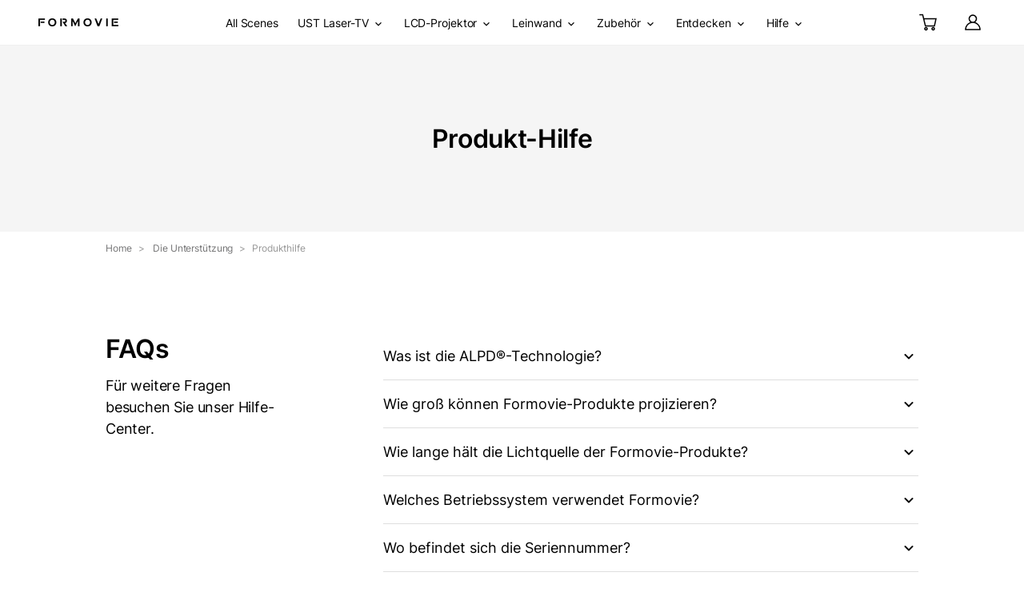

--- FILE ---
content_type: text/html; charset=utf-8
request_url: https://eu.formovie.com/de/pages/product-help
body_size: 82986
content:
<!doctype html>
<html class="no-js" lang="de">
  <head>
    <meta charset="utf-8">
<meta http-equiv="X-UA-Compatible" content="IE=edge">
<meta name="viewport" content="width=device-width,initial-scale=1">
<meta name="theme-color" content="">
<link rel="canonical" href="https://eu.formovie.com/de/pages/product-help">
<link rel="preconnect" href="https://cdn.shopify.com" crossorigin><title>
  
    Product Help - Formovie Europe
  
</title>




<meta property="og:site_name" content="Formovie Europe">
<meta property="og:url" content="https://eu.formovie.com/de/pages/product-help">
<meta property="og:title" content="Product Help">
<meta property="og:type" content="website">
<meta property="og:description" content="Mit der führenden ALPD®-Laseranzeigetechnologie bietet Formovie Kinoerlebnisse mit Heim-, tragbaren und Laserprojektoren wie dem Ultrakurzdistanz-4K-Projektor Formovie THEATER, dem Miniprojektor Formovie Dice und dem tragbaren Projektor Formovie P1.">





<meta property="og:image" content="http://eu.formovie.com/cdn/shop/files/02artist_day_shot02_02.png?v=1720685332">
    <meta property="og:image:secure_url" content="https://eu.formovie.com/cdn/shop/files/02artist_day_shot02_02.png?v=1720685332">
    <meta property="og:image:width" content="1200">
    <meta property="og:image:height" content="628">
<meta name="twitter:site" content="@formovie_tech"><meta name="twitter:card" content="summary_large_image">
<meta name="twitter:title" content="Product Help">
<meta name="twitter:description" content="Mit der führenden ALPD®-Laseranzeigetechnologie bietet Formovie Kinoerlebnisse mit Heim-, tragbaren und Laserprojektoren wie dem Ultrakurzdistanz-4K-Projektor Formovie THEATER, dem Miniprojektor Formovie Dice und dem tragbaren Projektor Formovie P1.">
    <link rel="shortcut icon" href="//eu.formovie.com/cdn/shop/files/Frame_556_32x32.png?v=1703148939" type="image/png" />

    <script src="//eu.formovie.com/cdn/shop/t/49/assets/base.min.js?v=73424260586414912001738921323" defer="defer"></script>

    <script defer src="https://d2wy8f7a9ursnm.cloudfront.net/v7/bugsnag.min.js"></script>
<script type="module">
    import BugsnagPerformance from 'https://d2wy8f7a9ursnm.cloudfront.net/v1/bugsnag-performance.min.js'
    Bugsnag.start({ apiKey: '727355fdd52da1d9702a961ab1607dbe' })
    BugsnagPerformance.start({ apiKey: '727355fdd52da1d9702a961ab1607dbe' })
</script>

<script>
  window.dataLayer = window.dataLayer || [];</script><script>
  window.originalCartData = {"note":null,"attributes":{},"original_total_price":0,"total_price":0,"total_discount":0,"total_weight":0.0,"item_count":0,"items":[],"requires_shipping":false,"currency":"EUR","items_subtotal_price":0,"cart_level_discount_applications":[],"checkout_charge_amount":0};
  window.currency = "EUR";
</script>
  
    <!-- Google Tag Manager -->
<script>(function(w,d,s,l,i){w[l]=w[l]||[];w[l].push({'gtm.start':
new Date().getTime(),event:'gtm.js'});var f=d.getElementsByTagName(s)[0],
j=d.createElement(s),dl=l!='dataLayer'?'&l='+l:'';j.async=true;j.src=
'https://www.googletagmanager.com/gtm.js?id='+i+dl;f.parentNode.insertBefore(j,f);
})(window,document,'script','dataLayer','GTM-WZS5RRS');
gtag('config', 'AW-10956901242');</script>
<!-- End Google Tag Manager -->


<!-- Hotjar Tracking Code for https://formovie.com -->
<script>(function(h,o,t,j,a,r){
        h.hj=h.hj||function(){(h.hj.q=h.hj.q||[]).push(arguments)};
        h._hjSettings={hjid:2854321,hjsv:6};
        a=o.getElementsByTagName('head')[0];
        r=o.createElement('script');r.async=1;
        r.src=t+h._hjSettings.hjid+j+h._hjSettings.hjsv;
        a.appendChild(r);
    })(window,document,'https://static.hotjar.com/c/hotjar-','.js?sv=');
</script>
<!-- End Hotjar Tracking Code -->

<!-- Admitad -->
<!-- 文档：https://support.mitgo.com/hc/en-us/articles/10005710683537 -->
<script src="https://www.artfut.com/static/tagtag.min.js?campaign_code=aba8e3bd46" onerror='var self = this;window.ADMITAD=window.ADMITAD||
{},ADMITAD.Helpers=ADMITAD.Helpers||{},ADMITAD.Helpers.generateDomains=function()
{for(var e=new Date,n=Math.floor(new Date(2020,e.getMonth()
,e.getDate()).setUTCHours(0,0,0,0)/1e3),t=parseInt(1e12*(Math.sin(n)+1)).
toString(30),i=["de"],o=[],a=0;a&lt;i.length;++a)
o.push({domain:t+"."+i[a],name:t});return o},
ADMITAD.Helpers.findTodaysDomain=function(e){function n()
{var o=new XMLHttpRequest,a=i[t].domain,
D="https://"+a+"/";o.open("HEAD",D,!0),o.onload=function()
{setTimeout(e,0,i[t])},o.onerror=function()
{++t&lt;i.length?setTimeout(n,0):setTimeout(e,0,void 0)},
o.send()}var t=0,i=ADMITAD.Helpers.generateDomains();
n()},window.ADMITAD=window.ADMITAD||{},
ADMITAD.Helpers.findTodaysDomain(function(e){if(window.ADMITAD.dynamic=e,window.ADMITAD.dynamic)
{var n=function(){return function(){return self.src?self:""}}(),
t=n(),i=(/campaign_code=([^&amp;]+)/.exec(t.src)
||[])[1]||"";t.parentNode.removeChild(t);
var o=document.getElementsByTagName("head")
[0],a=document.createElement("script");
a.src="https://www."+window.ADMITAD.dynamic.domain+"/static/"
+window.ADMITAD.dynamic.name.slice(1)
+window.ADMITAD.dynamic.name.slice(0,1)
+".min.js?campaign_code="+i,o.appendChild(a)}});'></script>

<script type="text/javascript">
// name of the cookie that stores the source
// change if you have another name
var cookie_name = 'deduplication_cookie';
// cookie lifetime
var days_to_store = 90;
// expected deduplication_cookie value for Admitad
var deduplication_cookie_value = 'admitad';
// name of GET parameter for deduplication
// change if you have another name
var channel_name = 'utm_source';
// a function to get the source from the GET parameter
getSourceParamFromUri = function () {
  var pattern = channel_name + '=([^&]+)';
  var re = new RegExp(pattern);
  return (re.exec(document.location.search) || [])[1] || '';
};
// a function to get the source from the cookie named cookie_name
getSourceCookie = function () {
  var matches = document.cookie.match(new RegExp(
    '(?:^|; )' + cookie_name.replace(/([\.$?*|{}\(\)\[\]\\\/\+^])/g, '\\$1') + '=([^;]*)'
  ));
  return matches ? decodeURIComponent(matches[1]) : undefined;
};
// a function to set the source in the cookie named cookie_name
setSourceCookie = function () {
  var param = getSourceParamFromUri();
  var params = (new URL(document.location)).searchParams;
  if (!params.get(channel_name) && params.get('gclid')) { param = 'advAutoMarkup' }
  else if (!params.get(channel_name) && params.get('fbclid')) { param = 'facebook' }
  else if (!param) { return; }
  var period = days_to_store * 60 * 60 * 24 * 1000; // in seconds
  var expiresDate = new Date((period) + +new Date);
  var cookieString = cookie_name + '=' + param + '; path=/; expires=' + expiresDate.toGMTString();
  document.cookie = cookieString;
  document.cookie = cookieString + '; domain=.' + location.host;
};
// set cookie
setSourceCookie();
</script>
<!-- Admitad End -->

<!-- tapfiliate Start -->
<script src="https://script.tapfiliate.com/tapfiliate.js" type="text/javascript" async=""></script>
<script type="text/javascript">
    (function(t,a,p){t.TapfiliateObject=a;t[a]=t[a]||function(){
    (t[a].q=t[a].q||[]).push(arguments)}})(window,'tap');


    tap('create', '48192-7f595c', { integration: "shopify" });
    tap('detect');
</script>
<!-- tapfiliate End -->

    <script>window.performance && window.performance.mark && window.performance.mark('shopify.content_for_header.start');</script><meta name="facebook-domain-verification" content="wy7oh2tz0fa16e4prnyo3mav5sqfo2">
<meta name="facebook-domain-verification" content="gh73lix39nua6x8pqqzvd2nc6svrlg">
<meta name="google-site-verification" content="k-AyLEtQtZepCtOTl0sx2pJF-XZGQgPNbSXXFIlq6nU">
<meta name="google-site-verification" content="k-AyLEtQtZepCtOTl0sx2pJF-XZGQgPNbSXXFIlq6nU">
<meta id="shopify-digital-wallet" name="shopify-digital-wallet" content="/60815147181/digital_wallets/dialog">
<meta name="shopify-checkout-api-token" content="89acf534c5c6853cf77878c3f1cd40a0">
<meta id="in-context-paypal-metadata" data-shop-id="60815147181" data-venmo-supported="false" data-environment="production" data-locale="de_DE" data-paypal-v4="true" data-currency="EUR">
<link rel="alternate" hreflang="x-default" href="https://eu.formovie.com/pages/product-help">
<link rel="alternate" hreflang="en-DE" href="https://eu.formovie.com/pages/product-help">
<link rel="alternate" hreflang="fr-DE" href="https://eu.formovie.com/fr/pages/product-help">
<link rel="alternate" hreflang="de-DE" href="https://eu.formovie.com/de/pages/product-help">
<link rel="alternate" hreflang="it-DE" href="https://eu.formovie.com/it/pages/product-help">
<link rel="alternate" hreflang="es-DE" href="https://eu.formovie.com/es/pages/product-help">
<script async="async" src="/checkouts/internal/preloads.js?locale=de-DE"></script>
<script id="shopify-features" type="application/json">{"accessToken":"89acf534c5c6853cf77878c3f1cd40a0","betas":["rich-media-storefront-analytics"],"domain":"eu.formovie.com","predictiveSearch":true,"shopId":60815147181,"locale":"de"}</script>
<script>var Shopify = Shopify || {};
Shopify.shop = "formovie-global.myshopify.com";
Shopify.locale = "de";
Shopify.currency = {"active":"EUR","rate":"1.0"};
Shopify.country = "DE";
Shopify.theme = {"name":"\u003c Formovie EU Live \u003e - Never Delete","id":132437835949,"schema_name":"Motherboard","schema_version":"0.0.1","theme_store_id":887,"role":"main"};
Shopify.theme.handle = "null";
Shopify.theme.style = {"id":null,"handle":null};
Shopify.cdnHost = "eu.formovie.com/cdn";
Shopify.routes = Shopify.routes || {};
Shopify.routes.root = "/de/";</script>
<script type="module">!function(o){(o.Shopify=o.Shopify||{}).modules=!0}(window);</script>
<script>!function(o){function n(){var o=[];function n(){o.push(Array.prototype.slice.apply(arguments))}return n.q=o,n}var t=o.Shopify=o.Shopify||{};t.loadFeatures=n(),t.autoloadFeatures=n()}(window);</script>
<script id="shop-js-analytics" type="application/json">{"pageType":"page"}</script>
<script defer="defer" async type="module" src="//eu.formovie.com/cdn/shopifycloud/shop-js/modules/v2/client.init-shop-cart-sync_HUjMWWU5.de.esm.js"></script>
<script defer="defer" async type="module" src="//eu.formovie.com/cdn/shopifycloud/shop-js/modules/v2/chunk.common_QpfDqRK1.esm.js"></script>
<script type="module">
  await import("//eu.formovie.com/cdn/shopifycloud/shop-js/modules/v2/client.init-shop-cart-sync_HUjMWWU5.de.esm.js");
await import("//eu.formovie.com/cdn/shopifycloud/shop-js/modules/v2/chunk.common_QpfDqRK1.esm.js");

  window.Shopify.SignInWithShop?.initShopCartSync?.({"fedCMEnabled":true,"windoidEnabled":true});

</script>
<script>(function() {
  var isLoaded = false;
  function asyncLoad() {
    if (isLoaded) return;
    isLoaded = true;
    var urls = ["https:\/\/chimpstatic.com\/mcjs-connected\/js\/users\/c72de460df1155ce2f8163d2b\/1c660be967fcfac2db054f365.js?shop=formovie-global.myshopify.com","https:\/\/static.shareasale.com\/json\/shopify\/deduplication.js?shop=formovie-global.myshopify.com","https:\/\/static.shareasale.com\/json\/shopify\/shareasale-tracking.js?sasmid=130703\u0026ssmtid=19038\u0026cd=true\u0026shop=formovie-global.myshopify.com","\/\/cdn.shopify.com\/proxy\/5a66816b830f6be18de653d3393ead11bf4fdf17cc952813d81b4277a6a964fe\/feed.mulwi.com\/js\/init.js?shop=formovie-global.myshopify.com\u0026sp-cache-control=cHVibGljLCBtYXgtYWdlPTkwMA","https:\/\/admin.revenuehunt.com\/embed.js?shop=formovie-global.myshopify.com","\/\/cdn.shopify.com\/proxy\/ff6a66f909600c870dc2e4360c74c1ac7fd452d47e2559e69b60179b1c2fe827\/d33a6lvgbd0fej.cloudfront.net\/script_tag\/secomapp.scripttag.js?shop=formovie-global.myshopify.com\u0026sp-cache-control=cHVibGljLCBtYXgtYWdlPTkwMA"];
    for (var i = 0; i < urls.length; i++) {
      var s = document.createElement('script');
      s.type = 'text/javascript';
      s.async = true;
      s.src = urls[i];
      var x = document.getElementsByTagName('script')[0];
      x.parentNode.insertBefore(s, x);
    }
  };
  if(window.attachEvent) {
    window.attachEvent('onload', asyncLoad);
  } else {
    window.addEventListener('load', asyncLoad, false);
  }
})();</script>
<script id="__st">var __st={"a":60815147181,"offset":3600,"reqid":"2f88ff1e-b6f1-46bd-9f5b-dd608fa53d33-1768729791","pageurl":"eu.formovie.com\/de\/pages\/product-help","s":"pages-88340529325","u":"416b2d50c305","p":"page","rtyp":"page","rid":88340529325};</script>
<script>window.ShopifyPaypalV4VisibilityTracking = true;</script>
<script id="captcha-bootstrap">!function(){'use strict';const t='contact',e='account',n='new_comment',o=[[t,t],['blogs',n],['comments',n],[t,'customer']],c=[[e,'customer_login'],[e,'guest_login'],[e,'recover_customer_password'],[e,'create_customer']],r=t=>t.map((([t,e])=>`form[action*='/${t}']:not([data-nocaptcha='true']) input[name='form_type'][value='${e}']`)).join(','),a=t=>()=>t?[...document.querySelectorAll(t)].map((t=>t.form)):[];function s(){const t=[...o],e=r(t);return a(e)}const i='password',u='form_key',d=['recaptcha-v3-token','g-recaptcha-response','h-captcha-response',i],f=()=>{try{return window.sessionStorage}catch{return}},m='__shopify_v',_=t=>t.elements[u];function p(t,e,n=!1){try{const o=window.sessionStorage,c=JSON.parse(o.getItem(e)),{data:r}=function(t){const{data:e,action:n}=t;return t[m]||n?{data:e,action:n}:{data:t,action:n}}(c);for(const[e,n]of Object.entries(r))t.elements[e]&&(t.elements[e].value=n);n&&o.removeItem(e)}catch(o){console.error('form repopulation failed',{error:o})}}const l='form_type',E='cptcha';function T(t){t.dataset[E]=!0}const w=window,h=w.document,L='Shopify',v='ce_forms',y='captcha';let A=!1;((t,e)=>{const n=(g='f06e6c50-85a8-45c8-87d0-21a2b65856fe',I='https://cdn.shopify.com/shopifycloud/storefront-forms-hcaptcha/ce_storefront_forms_captcha_hcaptcha.v1.5.2.iife.js',D={infoText:'Durch hCaptcha geschützt',privacyText:'Datenschutz',termsText:'Allgemeine Geschäftsbedingungen'},(t,e,n)=>{const o=w[L][v],c=o.bindForm;if(c)return c(t,g,e,D).then(n);var r;o.q.push([[t,g,e,D],n]),r=I,A||(h.body.append(Object.assign(h.createElement('script'),{id:'captcha-provider',async:!0,src:r})),A=!0)});var g,I,D;w[L]=w[L]||{},w[L][v]=w[L][v]||{},w[L][v].q=[],w[L][y]=w[L][y]||{},w[L][y].protect=function(t,e){n(t,void 0,e),T(t)},Object.freeze(w[L][y]),function(t,e,n,w,h,L){const[v,y,A,g]=function(t,e,n){const i=e?o:[],u=t?c:[],d=[...i,...u],f=r(d),m=r(i),_=r(d.filter((([t,e])=>n.includes(e))));return[a(f),a(m),a(_),s()]}(w,h,L),I=t=>{const e=t.target;return e instanceof HTMLFormElement?e:e&&e.form},D=t=>v().includes(t);t.addEventListener('submit',(t=>{const e=I(t);if(!e)return;const n=D(e)&&!e.dataset.hcaptchaBound&&!e.dataset.recaptchaBound,o=_(e),c=g().includes(e)&&(!o||!o.value);(n||c)&&t.preventDefault(),c&&!n&&(function(t){try{if(!f())return;!function(t){const e=f();if(!e)return;const n=_(t);if(!n)return;const o=n.value;o&&e.removeItem(o)}(t);const e=Array.from(Array(32),(()=>Math.random().toString(36)[2])).join('');!function(t,e){_(t)||t.append(Object.assign(document.createElement('input'),{type:'hidden',name:u})),t.elements[u].value=e}(t,e),function(t,e){const n=f();if(!n)return;const o=[...t.querySelectorAll(`input[type='${i}']`)].map((({name:t})=>t)),c=[...d,...o],r={};for(const[a,s]of new FormData(t).entries())c.includes(a)||(r[a]=s);n.setItem(e,JSON.stringify({[m]:1,action:t.action,data:r}))}(t,e)}catch(e){console.error('failed to persist form',e)}}(e),e.submit())}));const S=(t,e)=>{t&&!t.dataset[E]&&(n(t,e.some((e=>e===t))),T(t))};for(const o of['focusin','change'])t.addEventListener(o,(t=>{const e=I(t);D(e)&&S(e,y())}));const B=e.get('form_key'),M=e.get(l),P=B&&M;t.addEventListener('DOMContentLoaded',(()=>{const t=y();if(P)for(const e of t)e.elements[l].value===M&&p(e,B);[...new Set([...A(),...v().filter((t=>'true'===t.dataset.shopifyCaptcha))])].forEach((e=>S(e,t)))}))}(h,new URLSearchParams(w.location.search),n,t,e,['guest_login'])})(!0,!0)}();</script>
<script integrity="sha256-4kQ18oKyAcykRKYeNunJcIwy7WH5gtpwJnB7kiuLZ1E=" data-source-attribution="shopify.loadfeatures" defer="defer" src="//eu.formovie.com/cdn/shopifycloud/storefront/assets/storefront/load_feature-a0a9edcb.js" crossorigin="anonymous"></script>
<script data-source-attribution="shopify.dynamic_checkout.dynamic.init">var Shopify=Shopify||{};Shopify.PaymentButton=Shopify.PaymentButton||{isStorefrontPortableWallets:!0,init:function(){window.Shopify.PaymentButton.init=function(){};var t=document.createElement("script");t.src="https://eu.formovie.com/cdn/shopifycloud/portable-wallets/latest/portable-wallets.de.js",t.type="module",document.head.appendChild(t)}};
</script>
<script data-source-attribution="shopify.dynamic_checkout.buyer_consent">
  function portableWalletsHideBuyerConsent(e){var t=document.getElementById("shopify-buyer-consent"),n=document.getElementById("shopify-subscription-policy-button");t&&n&&(t.classList.add("hidden"),t.setAttribute("aria-hidden","true"),n.removeEventListener("click",e))}function portableWalletsShowBuyerConsent(e){var t=document.getElementById("shopify-buyer-consent"),n=document.getElementById("shopify-subscription-policy-button");t&&n&&(t.classList.remove("hidden"),t.removeAttribute("aria-hidden"),n.addEventListener("click",e))}window.Shopify?.PaymentButton&&(window.Shopify.PaymentButton.hideBuyerConsent=portableWalletsHideBuyerConsent,window.Shopify.PaymentButton.showBuyerConsent=portableWalletsShowBuyerConsent);
</script>
<script data-source-attribution="shopify.dynamic_checkout.cart.bootstrap">document.addEventListener("DOMContentLoaded",(function(){function t(){return document.querySelector("shopify-accelerated-checkout-cart, shopify-accelerated-checkout")}if(t())Shopify.PaymentButton.init();else{new MutationObserver((function(e,n){t()&&(Shopify.PaymentButton.init(),n.disconnect())})).observe(document.body,{childList:!0,subtree:!0})}}));
</script>
<script id='scb4127' type='text/javascript' async='' src='https://eu.formovie.com/cdn/shopifycloud/privacy-banner/storefront-banner.js'></script><link id="shopify-accelerated-checkout-styles" rel="stylesheet" media="screen" href="https://eu.formovie.com/cdn/shopifycloud/portable-wallets/latest/accelerated-checkout-backwards-compat.css" crossorigin="anonymous">
<style id="shopify-accelerated-checkout-cart">
        #shopify-buyer-consent {
  margin-top: 1em;
  display: inline-block;
  width: 100%;
}

#shopify-buyer-consent.hidden {
  display: none;
}

#shopify-subscription-policy-button {
  background: none;
  border: none;
  padding: 0;
  text-decoration: underline;
  font-size: inherit;
  cursor: pointer;
}

#shopify-subscription-policy-button::before {
  box-shadow: none;
}

      </style>

<script>window.performance && window.performance.mark && window.performance.mark('shopify.content_for_header.end');</script>

    <link href="//eu.formovie.com/cdn/shop/t/49/assets/base.min.css?v=79267621034279131001739428921" rel="stylesheet" type="text/css" media="all" />
    
    
<link rel="preload" as="font" type="font/ttf" href="//eu.formovie.com/cdn/shop/t/49/assets/Inter-Regular.ttf?v=37670059398264270301679028481">

<link rel="preload" as="font" type="font/ttf" href="//eu.formovie.com/cdn/shop/t/49/assets/Inter-SemiBold.ttf?v=95415024105257445651721647022">

<link rel="preload" as="font" type="font/ttf" href="//eu.formovie.com/cdn/shop/t/49/assets/iconfont.ttf?v=108535418442776164281679028481">

<style data-shopify>
  @font-face {
    font-family: "Inter";
    font-weight: 400;
    src: url("//eu.formovie.com/cdn/shop/t/49/assets/Inter-Regular.ttf?v=37670059398264270301679028481"); 
    font-display: swap;
  }
  @font-face {
    font-family: "Inter";
    font-weight: 500;
    src: url("//eu.formovie.com/cdn/shop/t/49/assets/Inter-Medium.ttf?v=103556886458133040931721647025"); 
    font-display: swap;
  }
  @font-face {
    font-family: "Inter";
    font-weight: 600;
    src: url("//eu.formovie.com/cdn/shop/t/49/assets/Inter-SemiBold.ttf?v=95415024105257445651721647022"); 
    font-display: swap;
  }
  @font-face {
    font-family: "Inter";
    font-weight: 700;
    src: url("//eu.formovie.com/cdn/shop/t/49/assets/Inter-Bold.ttf?v=119237952019651623031679028481"); 
    font-display: swap;
  }
  @font-face {
    font-family: "iconfont";
    src: url("//eu.formovie.com/cdn/shop/t/49/assets/iconfont.ttf?v=108535418442776164281679028481"); 
    font-display: swap;
  }

  
  :root {
    
    --color-base-text: #1A1B18;
    --color-base-text-rgb: 26, 27, 24;
    --color-base-background-1: #FFFFFF;
    --color-base-background-1-rgb: 255, 255, 255;
    --color-base-background-2: #FAF1E9;
    --color-base-background-2-rgb: 250, 241, 233;
    --color-base-solid-button-labels: #FFFFFF;
    --color-base-solid-button-labels-rgb: 255, 255, 255;
    --color-base-outline-button-labels: #445958;
    --color-base-outline-button-labels-rgb: 68, 89, 88;
    --color-base-accent-1: #445958;
    --color-base-accent-1-rgb: 68, 89, 88;
    --color-base-accent-2: #9D572C;
    --color-base-accent-2-rgb: 157, 87, 44;

    --color-base-text-opacity-10-percent: #e8e8e8;
    --color-base-text-opacity-20-percent: #d1d1d1;
    --color-base-text-opacity-55-percent: #818280;
    --color-base-text-opacity-85-percent: #3c3d3b;
    --color-base-accent-1-opacity-10-percent: #eceeee;
    --color-base-accent-2-opacity-10-percent: #f5eeea;
  }

  body {
    font-family: var(--se-font-sans-serif);
  }

</style>
    



    
<script type="application/ld+json">
  {
    "@context": "http://schema.org",
    "@type": "Organization",
    "name": "Formovie Europe",
    "logo": "https://eu.formovie.com/cdn/shop/files/Frame_556.png?v=1703148939&width=32",
    "sameAs": ["https:\/\/twitter.com\/formovie_tech", "https:\/\/www.facebook.com\/formovieofficial\/", "https:\/\/www.instagram.com\/formovie_official\/", "https:\/\/www.youtube.com\/channel\/UCw8GTxEr__Uq4eBPfnHUbZA"],
    "url": "https:\/\/eu.formovie.com\/de\/pages\/product-help"
  }
</script><script type="application/ld+json">
  {
    "@context": "http://schema.org",
    "@type": "BreadcrumbList",
    "itemListElement": [
      {
        "@type": "ListItem",
        "position": 1,
        "item": {
          "@type": "Website",
          "@id": "https://eu.formovie.com",
          "name": "Home"
        }
      }]
  }
</script>

<script>document.documentElement.className = document.documentElement.className.replace('no-js', 'js');</script>
    <script>	
      var theme = {	
        moneyFormat: "€{{amount_with_comma_separator}}"	
        };	
    </script>
  <!-- BEGIN app block: shopify://apps/judge-me-reviews/blocks/judgeme_core/61ccd3b1-a9f2-4160-9fe9-4fec8413e5d8 --><!-- Start of Judge.me Core -->






<link rel="dns-prefetch" href="https://cdnwidget.judge.me">
<link rel="dns-prefetch" href="https://cdn.judge.me">
<link rel="dns-prefetch" href="https://cdn1.judge.me">
<link rel="dns-prefetch" href="https://api.judge.me">

<script data-cfasync='false' class='jdgm-settings-script'>window.jdgmSettings={"pagination":5,"disable_web_reviews":false,"badge_no_review_text":"Keine Bewertungen","badge_n_reviews_text":"{{ n }} Bewertung/Bewertungen","badge_star_color":"#fbcd0a","hide_badge_preview_if_no_reviews":true,"badge_hide_text":false,"enforce_center_preview_badge":false,"widget_title":"Kundenbewertungen","widget_open_form_text":"Bewertung schreiben","widget_close_form_text":"Bewertung abbrechen","widget_refresh_page_text":"Seite aktualisieren","widget_summary_text":"Basierend auf {{ number_of_reviews }} Bewertung/Bewertungen","widget_no_review_text":"Schreiben Sie die erste Bewertung","widget_name_field_text":"Anzeigename","widget_verified_name_field_text":"Verifizierter Name (öffentlich)","widget_name_placeholder_text":"Anzeigename","widget_required_field_error_text":"Dieses Feld ist erforderlich.","widget_email_field_text":"E-Mail-Adresse","widget_verified_email_field_text":"Verifizierte E-Mail (privat, kann nicht bearbeitet werden)","widget_email_placeholder_text":"Ihre E-Mail-Adresse","widget_email_field_error_text":"Bitte geben Sie eine gültige E-Mail-Adresse ein.","widget_rating_field_text":"Bewertung","widget_review_title_field_text":"Bewertungstitel","widget_review_title_placeholder_text":"Geben Sie Ihrer Bewertung einen Titel","widget_review_body_field_text":"Bewertungsinhalt","widget_review_body_placeholder_text":"Beginnen Sie hier zu schreiben...","widget_pictures_field_text":"Bild/Video (optional)","widget_submit_review_text":"Bewertung abschicken","widget_submit_verified_review_text":"Verifizierte Bewertung abschicken","widget_submit_success_msg_with_auto_publish":"Vielen Dank! Bitte aktualisieren Sie die Seite in wenigen Momenten, um Ihre Bewertung zu sehen. Sie können Ihre Bewertung entfernen oder bearbeiten, indem Sie sich bei \u003ca href='https://judge.me/login' target='_blank' rel='nofollow noopener'\u003eJudge.me\u003c/a\u003e anmelden","widget_submit_success_msg_no_auto_publish":"Vielen Dank! Ihre Bewertung wird veröffentlicht, sobald sie vom Shop-Administrator genehmigt wurde. Sie können Ihre Bewertung entfernen oder bearbeiten, indem Sie sich bei \u003ca href='https://judge.me/login' target='_blank' rel='nofollow noopener'\u003eJudge.me\u003c/a\u003e anmelden","widget_show_default_reviews_out_of_total_text":"Es werden {{ n_reviews_shown }} von {{ n_reviews }} Bewertungen angezeigt.","widget_show_all_link_text":"Alle anzeigen","widget_show_less_link_text":"Weniger anzeigen","widget_author_said_text":"{{ reviewer_name }} sagte:","widget_days_text":"vor {{ n }} Tag/Tagen","widget_weeks_text":"vor {{ n }} Woche/Wochen","widget_months_text":"vor {{ n }} Monat/Monaten","widget_years_text":"vor {{ n }} Jahr/Jahren","widget_yesterday_text":"Gestern","widget_today_text":"Heute","widget_replied_text":"\u003e\u003e {{ shop_name }} antwortete:","widget_read_more_text":"Mehr lesen","widget_reviewer_name_as_initial":"last_initial","widget_rating_filter_color":"","widget_rating_filter_see_all_text":"Alle Bewertungen anzeigen","widget_sorting_most_recent_text":"Neueste","widget_sorting_highest_rating_text":"Höchste Bewertung","widget_sorting_lowest_rating_text":"Niedrigste Bewertung","widget_sorting_with_pictures_text":"Nur Bilder","widget_sorting_most_helpful_text":"Hilfreichste","widget_open_question_form_text":"Eine Frage stellen","widget_reviews_subtab_text":"Bewertungen","widget_questions_subtab_text":"Fragen","widget_question_label_text":"Frage","widget_answer_label_text":"Antwort","widget_question_placeholder_text":"Schreiben Sie hier Ihre Frage","widget_submit_question_text":"Frage absenden","widget_question_submit_success_text":"Vielen Dank für Ihre Frage! Wir werden Sie benachrichtigen, sobald sie beantwortet wird.","widget_star_color":"#fbcd0a","verified_badge_text":"Verifiziert","verified_badge_bg_color":"","verified_badge_text_color":"","verified_badge_placement":"left-of-reviewer-name","widget_review_max_height":"","widget_hide_border":false,"widget_social_share":false,"widget_thumb":false,"widget_review_location_show":true,"widget_location_format":"country_code_only","all_reviews_include_out_of_store_products":true,"all_reviews_out_of_store_text":"(außerhalb des Shops)","all_reviews_pagination":100,"all_reviews_product_name_prefix_text":"über","enable_review_pictures":true,"enable_question_anwser":false,"widget_theme":"leex","review_date_format":"mm/dd/yyyy","default_sort_method":"highest-rating","widget_product_reviews_subtab_text":"Produktbewertungen","widget_shop_reviews_subtab_text":"Shop-Bewertungen","widget_other_products_reviews_text":"Bewertungen für andere Produkte","widget_store_reviews_subtab_text":"Shop-Bewertungen","widget_no_store_reviews_text":"Dieser Shop hat noch keine Bewertungen erhalten","widget_web_restriction_product_reviews_text":"Dieses Produkt hat noch keine Bewertungen erhalten","widget_no_items_text":"Keine Elemente gefunden","widget_show_more_text":"Mehr anzeigen","widget_write_a_store_review_text":"Shop-Bewertung schreiben","widget_other_languages_heading":"Bewertungen in anderen Sprachen","widget_translate_review_text":"Bewertung übersetzen nach {{ language }}","widget_translating_review_text":"Übersetzung läuft...","widget_show_original_translation_text":"Original anzeigen ({{ language }})","widget_translate_review_failed_text":"Bewertung konnte nicht übersetzt werden.","widget_translate_review_retry_text":"Erneut versuchen","widget_translate_review_try_again_later_text":"Versuchen Sie es später noch einmal","show_product_url_for_grouped_product":false,"widget_sorting_pictures_first_text":"Bilder zuerst","show_pictures_on_all_rev_page_mobile":true,"show_pictures_on_all_rev_page_desktop":true,"floating_tab_hide_mobile_install_preference":false,"floating_tab_button_name":"★ Bewertungen","floating_tab_title":"Lassen Sie Kunden für uns sprechen","floating_tab_button_color":"","floating_tab_button_background_color":"","floating_tab_url":"","floating_tab_url_enabled":false,"floating_tab_tab_style":"text","all_reviews_text_badge_text":"Kunden bewerten uns mit {{ shop.metafields.judgeme.all_reviews_rating | round: 1 }}/5 basierend auf {{ shop.metafields.judgeme.all_reviews_count }} Bewertungen.","all_reviews_text_badge_text_branded_style":"{{ shop.metafields.judgeme.all_reviews_rating | round: 1 }} von 5 Sternen basierend auf {{ shop.metafields.judgeme.all_reviews_count }} Bewertungen","is_all_reviews_text_badge_a_link":false,"show_stars_for_all_reviews_text_badge":false,"all_reviews_text_badge_url":"","all_reviews_text_style":"text","all_reviews_text_color_style":"judgeme_brand_color","all_reviews_text_color":"#108474","all_reviews_text_show_jm_brand":true,"featured_carousel_show_header":true,"featured_carousel_title":"Lassen Sie Kunden für uns sprechen","testimonials_carousel_title":"Kunden sagen uns","videos_carousel_title":"Echte Kunden-Geschichten","cards_carousel_title":"Kunden sagen uns","featured_carousel_count_text":"aus {{ n }} Bewertungen","featured_carousel_add_link_to_all_reviews_page":true,"featured_carousel_url":"/pages/review","featured_carousel_show_images":true,"featured_carousel_autoslide_interval":5,"featured_carousel_arrows_on_the_sides":false,"featured_carousel_height":250,"featured_carousel_width":95,"featured_carousel_image_size":0,"featured_carousel_image_height":250,"featured_carousel_arrow_color":"#eeeeee","verified_count_badge_style":"vintage","verified_count_badge_orientation":"horizontal","verified_count_badge_color_style":"judgeme_brand_color","verified_count_badge_color":"#108474","is_verified_count_badge_a_link":false,"verified_count_badge_url":"","verified_count_badge_show_jm_brand":true,"widget_rating_preset_default":5,"widget_first_sub_tab":"product-reviews","widget_show_histogram":true,"widget_histogram_use_custom_color":false,"widget_pagination_use_custom_color":true,"widget_star_use_custom_color":true,"widget_verified_badge_use_custom_color":false,"widget_write_review_use_custom_color":false,"picture_reminder_submit_button":"Bilder hochladen","enable_review_videos":true,"mute_video_by_default":true,"widget_sorting_videos_first_text":"Videos zuerst","widget_review_pending_text":"Ausstehend","featured_carousel_items_for_large_screen":3,"social_share_options_order":"Facebook,Twitter,Pinterest,LinkedIn","remove_microdata_snippet":true,"disable_json_ld":false,"enable_json_ld_products":false,"preview_badge_show_question_text":false,"preview_badge_no_question_text":"Keine Fragen","preview_badge_n_question_text":"{{ number_of_questions }} Frage/Fragen","qa_badge_show_icon":false,"qa_badge_position":"same-row","remove_judgeme_branding":true,"widget_add_search_bar":true,"widget_search_bar_placeholder":"Suchen","widget_sorting_verified_only_text":"Nur verifizierte","featured_carousel_theme":"focused","featured_carousel_show_rating":true,"featured_carousel_show_title":true,"featured_carousel_show_body":true,"featured_carousel_show_date":false,"featured_carousel_show_reviewer":true,"featured_carousel_show_product":true,"featured_carousel_header_background_color":"#108474","featured_carousel_header_text_color":"#ffffff","featured_carousel_name_product_separator":"reviewed","featured_carousel_full_star_background":"#108474","featured_carousel_empty_star_background":"#dadada","featured_carousel_vertical_theme_background":"#f9fafb","featured_carousel_verified_badge_enable":false,"featured_carousel_verified_badge_color":"#2741D6","featured_carousel_border_style":"round","featured_carousel_review_line_length_limit":3,"featured_carousel_more_reviews_button_text":"Mehr Bewertungen lesen","featured_carousel_view_product_button_text":"Produkt ansehen","all_reviews_page_load_reviews_on":"scroll","all_reviews_page_load_more_text":"Mehr Bewertungen laden","disable_fb_tab_reviews":false,"enable_ajax_cdn_cache":false,"widget_public_name_text":"wird öffentlich angezeigt wie","default_reviewer_name":"John Smith","default_reviewer_name_has_non_latin":true,"widget_reviewer_anonymous":"Anonym","medals_widget_title":"Judge.me Bewertungsmedaillen","medals_widget_background_color":"#f9fafb","medals_widget_position":"footer_all_pages","medals_widget_border_color":"#f9fafb","medals_widget_verified_text_position":"left","medals_widget_use_monochromatic_version":false,"medals_widget_elements_color":"#108474","show_reviewer_avatar":true,"widget_invalid_yt_video_url_error_text":"Keine YouTube-Video-URL","widget_max_length_field_error_text":"Bitte geben Sie nicht mehr als {0} Zeichen ein.","widget_show_country_flag":true,"widget_show_collected_via_shop_app":true,"widget_verified_by_shop_badge_style":"light","widget_verified_by_shop_text":"Verifiziert vom Shop","widget_show_photo_gallery":true,"widget_load_with_code_splitting":true,"widget_ugc_install_preference":false,"widget_ugc_title":"Von uns hergestellt, von Ihnen geteilt","widget_ugc_subtitle":"Markieren Sie uns, um Ihr Bild auf unserer Seite zu sehen","widget_ugc_arrows_color":"#ffffff","widget_ugc_primary_button_text":"Jetzt kaufen","widget_ugc_primary_button_background_color":"#108474","widget_ugc_primary_button_text_color":"#ffffff","widget_ugc_primary_button_border_width":"0","widget_ugc_primary_button_border_style":"none","widget_ugc_primary_button_border_color":"#108474","widget_ugc_primary_button_border_radius":"25","widget_ugc_secondary_button_text":"Mehr laden","widget_ugc_secondary_button_background_color":"#ffffff","widget_ugc_secondary_button_text_color":"#108474","widget_ugc_secondary_button_border_width":"2","widget_ugc_secondary_button_border_style":"solid","widget_ugc_secondary_button_border_color":"#108474","widget_ugc_secondary_button_border_radius":"25","widget_ugc_reviews_button_text":"Bewertungen ansehen","widget_ugc_reviews_button_background_color":"#ffffff","widget_ugc_reviews_button_text_color":"#108474","widget_ugc_reviews_button_border_width":"2","widget_ugc_reviews_button_border_style":"solid","widget_ugc_reviews_button_border_color":"#108474","widget_ugc_reviews_button_border_radius":"25","widget_ugc_reviews_button_link_to":"judgeme-reviews-page","widget_ugc_show_post_date":true,"widget_ugc_max_width":"800","widget_rating_metafield_value_type":true,"widget_primary_color":"#2741D6","widget_enable_secondary_color":false,"widget_secondary_color":"#edf5f5","widget_summary_average_rating_text":"{{ average_rating }} von 5","widget_media_grid_title":"Kundenfotos \u0026 -videos","widget_media_grid_see_more_text":"Mehr sehen","widget_round_style":true,"widget_show_product_medals":false,"widget_verified_by_judgeme_text":"Verifiziert von Judge.me","widget_show_store_medals":false,"widget_verified_by_judgeme_text_in_store_medals":"Verifiziert von Judge.me","widget_media_field_exceed_quantity_message":"Entschuldigung, wir können nur {{ max_media }} für eine Bewertung akzeptieren.","widget_media_field_exceed_limit_message":"{{ file_name }} ist zu groß, bitte wählen Sie ein {{ media_type }} kleiner als {{ size_limit }}MB.","widget_review_submitted_text":"Bewertung abgesendet!","widget_question_submitted_text":"Frage abgesendet!","widget_close_form_text_question":"Abbrechen","widget_write_your_answer_here_text":"Schreiben Sie hier Ihre Antwort","widget_enabled_branded_link":true,"widget_show_collected_by_judgeme":false,"widget_reviewer_name_color":"","widget_write_review_text_color":"","widget_write_review_bg_color":"#2741D6","widget_collected_by_judgeme_text":"gesammelt von Judge.me","widget_pagination_type":"standard","widget_load_more_text":"Mehr laden","widget_load_more_color":"#000000","widget_full_review_text":"Vollständige Bewertung","widget_read_more_reviews_text":"Mehr Bewertungen lesen","widget_read_questions_text":"Fragen lesen","widget_questions_and_answers_text":"Fragen \u0026 Antworten","widget_verified_by_text":"Verifiziert von","widget_verified_text":"Verifiziert","widget_number_of_reviews_text":"{{ number_of_reviews }} Bewertungen","widget_back_button_text":"Zurück","widget_next_button_text":"Weiter","widget_custom_forms_filter_button":"Filter","custom_forms_style":"vertical","widget_show_review_information":false,"how_reviews_are_collected":"Wie werden Bewertungen gesammelt?","widget_show_review_keywords":true,"widget_gdpr_statement":"Wie wir Ihre Daten verwenden: Wir kontaktieren Sie nur bezüglich der von Ihnen abgegebenen Bewertung und nur, wenn nötig. Durch das Absenden Ihrer Bewertung stimmen Sie den \u003ca href='https://judge.me/terms' target='_blank' rel='nofollow noopener'\u003eNutzungsbedingungen\u003c/a\u003e, der \u003ca href='https://judge.me/privacy' target='_blank' rel='nofollow noopener'\u003eDatenschutzrichtlinie\u003c/a\u003e und den \u003ca href='https://judge.me/content-policy' target='_blank' rel='nofollow noopener'\u003eInhaltsrichtlinien\u003c/a\u003e von Judge.me zu.","widget_multilingual_sorting_enabled":false,"widget_translate_review_content_enabled":false,"widget_translate_review_content_method":"manual","popup_widget_review_selection":"automatically_with_pictures","popup_widget_round_border_style":true,"popup_widget_show_title":true,"popup_widget_show_body":true,"popup_widget_show_reviewer":false,"popup_widget_show_product":true,"popup_widget_show_pictures":true,"popup_widget_use_review_picture":true,"popup_widget_show_on_home_page":true,"popup_widget_show_on_product_page":true,"popup_widget_show_on_collection_page":true,"popup_widget_show_on_cart_page":true,"popup_widget_position":"bottom_left","popup_widget_first_review_delay":5,"popup_widget_duration":5,"popup_widget_interval":5,"popup_widget_review_count":5,"popup_widget_hide_on_mobile":true,"review_snippet_widget_round_border_style":true,"review_snippet_widget_card_color":"#FFFFFF","review_snippet_widget_slider_arrows_background_color":"#FFFFFF","review_snippet_widget_slider_arrows_color":"#000000","review_snippet_widget_star_color":"#108474","show_product_variant":false,"all_reviews_product_variant_label_text":"Variante: ","widget_show_verified_branding":false,"widget_ai_summary_title":"Kunden sagen","widget_ai_summary_disclaimer":"KI-gestützte Bewertungszusammenfassung basierend auf aktuellen Kundenbewertungen","widget_show_ai_summary":false,"widget_show_ai_summary_bg":false,"widget_show_review_title_input":true,"redirect_reviewers_invited_via_email":"review_widget","request_store_review_after_product_review":false,"request_review_other_products_in_order":false,"review_form_color_scheme":"default","review_form_corner_style":"square","review_form_star_color":{},"review_form_text_color":"#333333","review_form_background_color":"#ffffff","review_form_field_background_color":"#fafafa","review_form_button_color":{},"review_form_button_text_color":"#ffffff","review_form_modal_overlay_color":"#000000","review_content_screen_title_text":"Wie würden Sie dieses Produkt bewerten?","review_content_introduction_text":"Wir würden uns freuen, wenn Sie etwas über Ihre Erfahrung teilen würden.","store_review_form_title_text":"Wie würden Sie diesen Shop bewerten?","store_review_form_introduction_text":"Wir würden uns freuen, wenn Sie etwas über Ihre Erfahrung teilen würden.","show_review_guidance_text":true,"one_star_review_guidance_text":"Schlecht","five_star_review_guidance_text":"Großartig","customer_information_screen_title_text":"Über Sie","customer_information_introduction_text":"Bitte teilen Sie uns mehr über sich mit.","custom_questions_screen_title_text":"Ihre Erfahrung im Detail","custom_questions_introduction_text":"Hier sind einige Fragen, die uns helfen, mehr über Ihre Erfahrung zu verstehen.","review_submitted_screen_title_text":"Vielen Dank für Ihre Bewertung!","review_submitted_screen_thank_you_text":"Wir verarbeiten sie und sie wird bald im Shop erscheinen.","review_submitted_screen_email_verification_text":"Bitte bestätigen Sie Ihre E-Mail-Adresse, indem Sie auf den Link klicken, den wir Ihnen gerade gesendet haben. Dies hilft uns, die Bewertungen authentisch zu halten.","review_submitted_request_store_review_text":"Möchten Sie Ihre Erfahrung beim Einkaufen bei uns teilen?","review_submitted_review_other_products_text":"Möchten Sie diese Produkte bewerten?","store_review_screen_title_text":"Möchten Sie Ihre Erfahrung mit uns teilen?","store_review_introduction_text":"Wir würden uns freuen, wenn Sie etwas über Ihre Erfahrung teilen würden.","reviewer_media_screen_title_picture_text":"Bild teilen","reviewer_media_introduction_picture_text":"Laden Sie ein Foto hoch, um Ihre Bewertung zu unterstützen.","reviewer_media_screen_title_video_text":"Video teilen","reviewer_media_introduction_video_text":"Laden Sie ein Video hoch, um Ihre Bewertung zu unterstützen.","reviewer_media_screen_title_picture_or_video_text":"Bild oder Video teilen","reviewer_media_introduction_picture_or_video_text":"Laden Sie ein Foto oder Video hoch, um Ihre Bewertung zu unterstützen.","reviewer_media_youtube_url_text":"Fügen Sie hier Ihre Youtube-URL ein","advanced_settings_next_step_button_text":"Weiter","advanced_settings_close_review_button_text":"Schließen","modal_write_review_flow":false,"write_review_flow_required_text":"Erforderlich","write_review_flow_privacy_message_text":"Wir respektieren Ihre Privatsphäre.","write_review_flow_anonymous_text":"Bewertung als anonym","write_review_flow_visibility_text":"Dies wird nicht für andere Kunden sichtbar sein.","write_review_flow_multiple_selection_help_text":"Wählen Sie so viele aus, wie Sie möchten","write_review_flow_single_selection_help_text":"Wählen Sie eine Option","write_review_flow_required_field_error_text":"Dieses Feld ist erforderlich","write_review_flow_invalid_email_error_text":"Bitte geben Sie eine gültige E-Mail-Adresse ein","write_review_flow_max_length_error_text":"Max. {{ max_length }} Zeichen.","write_review_flow_media_upload_text":"\u003cb\u003eZum Hochladen klicken\u003c/b\u003e oder ziehen und ablegen","write_review_flow_gdpr_statement":"Wir kontaktieren Sie nur bei Bedarf bezüglich Ihrer Bewertung. Mit dem Absenden Ihrer Bewertung stimmen Sie unseren \u003ca href='https://judge.me/terms' target='_blank' rel='nofollow noopener'\u003eGeschäftsbedingungen\u003c/a\u003e und unserer \u003ca href='https://judge.me/privacy' target='_blank' rel='nofollow noopener'\u003eDatenschutzrichtlinie\u003c/a\u003e zu.","rating_only_reviews_enabled":false,"show_negative_reviews_help_screen":false,"new_review_flow_help_screen_rating_threshold":3,"negative_review_resolution_screen_title_text":"Erzählen Sie uns mehr","negative_review_resolution_text":"Ihre Erfahrung ist uns wichtig. Falls es Probleme mit Ihrem Kauf gab, sind wir hier, um zu helfen. Zögern Sie nicht, uns zu kontaktieren, wir würden gerne die Gelegenheit haben, die Dinge zu korrigieren.","negative_review_resolution_button_text":"Kontaktieren Sie uns","negative_review_resolution_proceed_with_review_text":"Hinterlassen Sie eine Bewertung","negative_review_resolution_subject":"Problem mit dem Kauf von {{ shop_name }}.{{ order_name }}","preview_badge_collection_page_install_status":false,"widget_review_custom_css":"","preview_badge_custom_css":"","preview_badge_stars_count":"5-stars","featured_carousel_custom_css":"","floating_tab_custom_css":"","all_reviews_widget_custom_css":"","medals_widget_custom_css":"","verified_badge_custom_css":"","all_reviews_text_custom_css":"","transparency_badges_collected_via_store_invite":false,"transparency_badges_from_another_provider":false,"transparency_badges_collected_from_store_visitor":false,"transparency_badges_collected_by_verified_review_provider":false,"transparency_badges_earned_reward":false,"transparency_badges_collected_via_store_invite_text":"Bewertung gesammelt durch eine Einladung zum Shop","transparency_badges_from_another_provider_text":"Bewertung gesammelt von einem anderen Anbieter","transparency_badges_collected_from_store_visitor_text":"Bewertung gesammelt von einem Shop-Besucher","transparency_badges_written_in_google_text":"Bewertung in Google geschrieben","transparency_badges_written_in_etsy_text":"Bewertung in Etsy geschrieben","transparency_badges_written_in_shop_app_text":"Bewertung in Shop App geschrieben","transparency_badges_earned_reward_text":"Bewertung erhielt eine Belohnung für zukünftige Bestellungen","product_review_widget_per_page":10,"widget_store_review_label_text":"Shop-Bewertung","checkout_comment_extension_title_on_product_page":"Customer Comments","checkout_comment_extension_num_latest_comment_show":5,"checkout_comment_extension_format":"name_and_timestamp","checkout_comment_customer_name":"last_initial","checkout_comment_comment_notification":true,"preview_badge_collection_page_install_preference":true,"preview_badge_home_page_install_preference":false,"preview_badge_product_page_install_preference":true,"review_widget_install_preference":"","review_carousel_install_preference":false,"floating_reviews_tab_install_preference":"none","verified_reviews_count_badge_install_preference":false,"all_reviews_text_install_preference":false,"review_widget_best_location":true,"judgeme_medals_install_preference":false,"review_widget_revamp_enabled":false,"review_widget_qna_enabled":false,"review_widget_header_theme":"minimal","review_widget_widget_title_enabled":true,"review_widget_header_text_size":"medium","review_widget_header_text_weight":"regular","review_widget_average_rating_style":"compact","review_widget_bar_chart_enabled":true,"review_widget_bar_chart_type":"numbers","review_widget_bar_chart_style":"standard","review_widget_expanded_media_gallery_enabled":false,"review_widget_reviews_section_theme":"standard","review_widget_image_style":"thumbnails","review_widget_review_image_ratio":"square","review_widget_stars_size":"medium","review_widget_verified_badge":"standard_text","review_widget_review_title_text_size":"medium","review_widget_review_text_size":"medium","review_widget_review_text_length":"medium","review_widget_number_of_columns_desktop":3,"review_widget_carousel_transition_speed":5,"review_widget_custom_questions_answers_display":"always","review_widget_button_text_color":"#FFFFFF","review_widget_text_color":"#000000","review_widget_lighter_text_color":"#7B7B7B","review_widget_corner_styling":"soft","review_widget_review_word_singular":"Bewertung","review_widget_review_word_plural":"Bewertungen","review_widget_voting_label":"Hilfreich?","review_widget_shop_reply_label":"Antwort von {{ shop_name }}:","review_widget_filters_title":"Filter","qna_widget_question_word_singular":"Frage","qna_widget_question_word_plural":"Fragen","qna_widget_answer_reply_label":"Antwort von {{ answerer_name }}:","qna_content_screen_title_text":"Frage dieses Produkts stellen","qna_widget_question_required_field_error_text":"Bitte geben Sie Ihre Frage ein.","qna_widget_flow_gdpr_statement":"Wir kontaktieren Sie nur bei Bedarf bezüglich Ihrer Frage. Mit dem Absenden Ihrer Frage stimmen Sie unseren \u003ca href='https://judge.me/terms' target='_blank' rel='nofollow noopener'\u003eGeschäftsbedingungen\u003c/a\u003e und unserer \u003ca href='https://judge.me/privacy' target='_blank' rel='nofollow noopener'\u003eDatenschutzrichtlinie\u003c/a\u003e zu.","qna_widget_question_submitted_text":"Danke für Ihre Frage!","qna_widget_close_form_text_question":"Schließen","qna_widget_question_submit_success_text":"Wir werden Ihnen per E-Mail informieren, wenn wir Ihre Frage beantworten.","all_reviews_widget_v2025_enabled":false,"all_reviews_widget_v2025_header_theme":"default","all_reviews_widget_v2025_widget_title_enabled":true,"all_reviews_widget_v2025_header_text_size":"medium","all_reviews_widget_v2025_header_text_weight":"regular","all_reviews_widget_v2025_average_rating_style":"compact","all_reviews_widget_v2025_bar_chart_enabled":true,"all_reviews_widget_v2025_bar_chart_type":"numbers","all_reviews_widget_v2025_bar_chart_style":"standard","all_reviews_widget_v2025_expanded_media_gallery_enabled":false,"all_reviews_widget_v2025_show_store_medals":true,"all_reviews_widget_v2025_show_photo_gallery":true,"all_reviews_widget_v2025_show_review_keywords":false,"all_reviews_widget_v2025_show_ai_summary":false,"all_reviews_widget_v2025_show_ai_summary_bg":false,"all_reviews_widget_v2025_add_search_bar":false,"all_reviews_widget_v2025_default_sort_method":"most-recent","all_reviews_widget_v2025_reviews_per_page":10,"all_reviews_widget_v2025_reviews_section_theme":"default","all_reviews_widget_v2025_image_style":"thumbnails","all_reviews_widget_v2025_review_image_ratio":"square","all_reviews_widget_v2025_stars_size":"medium","all_reviews_widget_v2025_verified_badge":"bold_badge","all_reviews_widget_v2025_review_title_text_size":"medium","all_reviews_widget_v2025_review_text_size":"medium","all_reviews_widget_v2025_review_text_length":"medium","all_reviews_widget_v2025_number_of_columns_desktop":3,"all_reviews_widget_v2025_carousel_transition_speed":5,"all_reviews_widget_v2025_custom_questions_answers_display":"always","all_reviews_widget_v2025_show_product_variant":false,"all_reviews_widget_v2025_show_reviewer_avatar":true,"all_reviews_widget_v2025_reviewer_name_as_initial":"","all_reviews_widget_v2025_review_location_show":false,"all_reviews_widget_v2025_location_format":"","all_reviews_widget_v2025_show_country_flag":false,"all_reviews_widget_v2025_verified_by_shop_badge_style":"light","all_reviews_widget_v2025_social_share":false,"all_reviews_widget_v2025_social_share_options_order":"Facebook,Twitter,LinkedIn,Pinterest","all_reviews_widget_v2025_pagination_type":"standard","all_reviews_widget_v2025_button_text_color":"#FFFFFF","all_reviews_widget_v2025_text_color":"#000000","all_reviews_widget_v2025_lighter_text_color":"#7B7B7B","all_reviews_widget_v2025_corner_styling":"soft","all_reviews_widget_v2025_title":"Kundenbewertungen","all_reviews_widget_v2025_ai_summary_title":"Kunden sagen über diesen Shop","all_reviews_widget_v2025_no_review_text":"Schreiben Sie die erste Bewertung","platform":"shopify","branding_url":"https://app.judge.me/reviews/stores/eu.formovie.com","branding_text":"Powered by Judge.me","locale":"de","reply_name":"Formovie Europe","widget_version":"3.0","footer":true,"autopublish":true,"review_dates":true,"enable_custom_form":false,"shop_use_review_site":true,"shop_locale":"en","enable_multi_locales_translations":true,"show_review_title_input":true,"review_verification_email_status":"always","can_be_branded":false,"reply_name_text":"Formovie Europe"};</script> <style class='jdgm-settings-style'>﻿.jdgm-xx{left:0}:root{--jdgm-primary-color: #2741D6;--jdgm-secondary-color: rgba(39,65,214,0.1);--jdgm-star-color: #fbcd0a;--jdgm-write-review-text-color: white;--jdgm-write-review-bg-color: #2741D6;--jdgm-paginate-color: #000000;--jdgm-border-radius: 10;--jdgm-reviewer-name-color: #2741D6}.jdgm-histogram__bar-content{background-color:#2741D6}.jdgm-rev[data-verified-buyer=true] .jdgm-rev__icon.jdgm-rev__icon:after,.jdgm-rev__buyer-badge.jdgm-rev__buyer-badge{color:white;background-color:#2741D6}.jdgm-review-widget--small .jdgm-gallery.jdgm-gallery .jdgm-gallery__thumbnail-link:nth-child(8) .jdgm-gallery__thumbnail-wrapper.jdgm-gallery__thumbnail-wrapper:before{content:"Mehr sehen"}@media only screen and (min-width: 768px){.jdgm-gallery.jdgm-gallery .jdgm-gallery__thumbnail-link:nth-child(8) .jdgm-gallery__thumbnail-wrapper.jdgm-gallery__thumbnail-wrapper:before{content:"Mehr sehen"}}.jdgm-preview-badge .jdgm-star.jdgm-star{color:#fbcd0a}.jdgm-prev-badge[data-average-rating='0.00']{display:none !important}.jdgm-author-fullname{display:none !important}.jdgm-author-all-initials{display:none !important}.jdgm-rev-widg__title{visibility:hidden}.jdgm-rev-widg__summary-text{visibility:hidden}.jdgm-prev-badge__text{visibility:hidden}.jdgm-rev__prod-link-prefix:before{content:'über'}.jdgm-rev__variant-label:before{content:'Variante: '}.jdgm-rev__out-of-store-text:before{content:'(außerhalb des Shops)'}.jdgm-preview-badge[data-template="index"]{display:none !important}.jdgm-verified-count-badget[data-from-snippet="true"]{display:none !important}.jdgm-carousel-wrapper[data-from-snippet="true"]{display:none !important}.jdgm-all-reviews-text[data-from-snippet="true"]{display:none !important}.jdgm-medals-section[data-from-snippet="true"]{display:none !important}.jdgm-ugc-media-wrapper[data-from-snippet="true"]{display:none !important}.jdgm-rev__transparency-badge[data-badge-type="review_collected_via_store_invitation"]{display:none !important}.jdgm-rev__transparency-badge[data-badge-type="review_collected_from_another_provider"]{display:none !important}.jdgm-rev__transparency-badge[data-badge-type="review_collected_from_store_visitor"]{display:none !important}.jdgm-rev__transparency-badge[data-badge-type="review_written_in_etsy"]{display:none !important}.jdgm-rev__transparency-badge[data-badge-type="review_written_in_google_business"]{display:none !important}.jdgm-rev__transparency-badge[data-badge-type="review_written_in_shop_app"]{display:none !important}.jdgm-rev__transparency-badge[data-badge-type="review_earned_for_future_purchase"]{display:none !important}.jdgm-review-snippet-widget .jdgm-rev-snippet-widget__cards-container .jdgm-rev-snippet-card{border-radius:8px;background:#fff}.jdgm-review-snippet-widget .jdgm-rev-snippet-widget__cards-container .jdgm-rev-snippet-card__rev-rating .jdgm-star{color:#108474}.jdgm-review-snippet-widget .jdgm-rev-snippet-widget__prev-btn,.jdgm-review-snippet-widget .jdgm-rev-snippet-widget__next-btn{border-radius:50%;background:#fff}.jdgm-review-snippet-widget .jdgm-rev-snippet-widget__prev-btn>svg,.jdgm-review-snippet-widget .jdgm-rev-snippet-widget__next-btn>svg{fill:#000}.jdgm-full-rev-modal.rev-snippet-widget .jm-mfp-container .jm-mfp-content,.jdgm-full-rev-modal.rev-snippet-widget .jm-mfp-container .jdgm-full-rev__icon,.jdgm-full-rev-modal.rev-snippet-widget .jm-mfp-container .jdgm-full-rev__pic-img,.jdgm-full-rev-modal.rev-snippet-widget .jm-mfp-container .jdgm-full-rev__reply{border-radius:8px}.jdgm-full-rev-modal.rev-snippet-widget .jm-mfp-container .jdgm-full-rev[data-verified-buyer="true"] .jdgm-full-rev__icon::after{border-radius:8px}.jdgm-full-rev-modal.rev-snippet-widget .jm-mfp-container .jdgm-full-rev .jdgm-rev__buyer-badge{border-radius:calc( 8px / 2 )}.jdgm-full-rev-modal.rev-snippet-widget .jm-mfp-container .jdgm-full-rev .jdgm-full-rev__replier::before{content:'Formovie Europe'}.jdgm-full-rev-modal.rev-snippet-widget .jm-mfp-container .jdgm-full-rev .jdgm-full-rev__product-button{border-radius:calc( 8px * 6 )}
</style> <style class='jdgm-settings-style'></style> <script data-cfasync="false" type="text/javascript" async src="https://cdnwidget.judge.me/shopify_v2/leex.js" id="judgeme_widget_leex_js"></script>
<link id="judgeme_widget_leex_css" rel="stylesheet" type="text/css" media="nope!" onload="this.media='all'" href="https://cdnwidget.judge.me/widget_v3/theme/leex.css">

  
  
  
  <style class='jdgm-miracle-styles'>
  @-webkit-keyframes jdgm-spin{0%{-webkit-transform:rotate(0deg);-ms-transform:rotate(0deg);transform:rotate(0deg)}100%{-webkit-transform:rotate(359deg);-ms-transform:rotate(359deg);transform:rotate(359deg)}}@keyframes jdgm-spin{0%{-webkit-transform:rotate(0deg);-ms-transform:rotate(0deg);transform:rotate(0deg)}100%{-webkit-transform:rotate(359deg);-ms-transform:rotate(359deg);transform:rotate(359deg)}}@font-face{font-family:'JudgemeStar';src:url("[data-uri]") format("woff");font-weight:normal;font-style:normal}.jdgm-star{font-family:'JudgemeStar';display:inline !important;text-decoration:none !important;padding:0 4px 0 0 !important;margin:0 !important;font-weight:bold;opacity:1;-webkit-font-smoothing:antialiased;-moz-osx-font-smoothing:grayscale}.jdgm-star:hover{opacity:1}.jdgm-star:last-of-type{padding:0 !important}.jdgm-star.jdgm--on:before{content:"\e000"}.jdgm-star.jdgm--off:before{content:"\e001"}.jdgm-star.jdgm--half:before{content:"\e002"}.jdgm-widget *{margin:0;line-height:1.4;-webkit-box-sizing:border-box;-moz-box-sizing:border-box;box-sizing:border-box;-webkit-overflow-scrolling:touch}.jdgm-hidden{display:none !important;visibility:hidden !important}.jdgm-temp-hidden{display:none}.jdgm-spinner{width:40px;height:40px;margin:auto;border-radius:50%;border-top:2px solid #eee;border-right:2px solid #eee;border-bottom:2px solid #eee;border-left:2px solid #ccc;-webkit-animation:jdgm-spin 0.8s infinite linear;animation:jdgm-spin 0.8s infinite linear}.jdgm-prev-badge{display:block !important}

</style>


  
  
   


<script data-cfasync='false' class='jdgm-script'>
!function(e){window.jdgm=window.jdgm||{},jdgm.CDN_HOST="https://cdnwidget.judge.me/",jdgm.CDN_HOST_ALT="https://cdn2.judge.me/cdn/widget_frontend/",jdgm.API_HOST="https://api.judge.me/",jdgm.CDN_BASE_URL="https://cdn.shopify.com/extensions/019bc7fe-07a5-7fc5-85e3-4a4175980733/judgeme-extensions-296/assets/",
jdgm.docReady=function(d){(e.attachEvent?"complete"===e.readyState:"loading"!==e.readyState)?
setTimeout(d,0):e.addEventListener("DOMContentLoaded",d)},jdgm.loadCSS=function(d,t,o,a){
!o&&jdgm.loadCSS.requestedUrls.indexOf(d)>=0||(jdgm.loadCSS.requestedUrls.push(d),
(a=e.createElement("link")).rel="stylesheet",a.class="jdgm-stylesheet",a.media="nope!",
a.href=d,a.onload=function(){this.media="all",t&&setTimeout(t)},e.body.appendChild(a))},
jdgm.loadCSS.requestedUrls=[],jdgm.loadJS=function(e,d){var t=new XMLHttpRequest;
t.onreadystatechange=function(){4===t.readyState&&(Function(t.response)(),d&&d(t.response))},
t.open("GET",e),t.onerror=function(){if(e.indexOf(jdgm.CDN_HOST)===0&&jdgm.CDN_HOST_ALT!==jdgm.CDN_HOST){var f=e.replace(jdgm.CDN_HOST,jdgm.CDN_HOST_ALT);jdgm.loadJS(f,d)}},t.send()},jdgm.docReady((function(){(window.jdgmLoadCSS||e.querySelectorAll(
".jdgm-widget, .jdgm-all-reviews-page").length>0)&&(jdgmSettings.widget_load_with_code_splitting?
parseFloat(jdgmSettings.widget_version)>=3?jdgm.loadCSS(jdgm.CDN_HOST+"widget_v3/base.css"):
jdgm.loadCSS(jdgm.CDN_HOST+"widget/base.css"):jdgm.loadCSS(jdgm.CDN_HOST+"shopify_v2.css"),
jdgm.loadJS(jdgm.CDN_HOST+"loa"+"der.js"))}))}(document);
</script>
<noscript><link rel="stylesheet" type="text/css" media="all" href="https://cdnwidget.judge.me/shopify_v2.css"></noscript>

<!-- BEGIN app snippet: theme_fix_tags --><script>
  (function() {
    var jdgmThemeFixes = null;
    if (!jdgmThemeFixes) return;
    var thisThemeFix = jdgmThemeFixes[Shopify.theme.id];
    if (!thisThemeFix) return;

    if (thisThemeFix.html) {
      document.addEventListener("DOMContentLoaded", function() {
        var htmlDiv = document.createElement('div');
        htmlDiv.classList.add('jdgm-theme-fix-html');
        htmlDiv.innerHTML = thisThemeFix.html;
        document.body.append(htmlDiv);
      });
    };

    if (thisThemeFix.css) {
      var styleTag = document.createElement('style');
      styleTag.classList.add('jdgm-theme-fix-style');
      styleTag.innerHTML = thisThemeFix.css;
      document.head.append(styleTag);
    };

    if (thisThemeFix.js) {
      var scriptTag = document.createElement('script');
      scriptTag.classList.add('jdgm-theme-fix-script');
      scriptTag.innerHTML = thisThemeFix.js;
      document.head.append(scriptTag);
    };
  })();
</script>
<!-- END app snippet -->
<!-- End of Judge.me Core -->



<!-- END app block --><!-- BEGIN app block: shopify://apps/seowill-seoant-ai-seo/blocks/seoant-core/8e57283b-dcb0-4f7b-a947-fb5c57a0d59d -->
<!--SEOAnt Core By SEOAnt Teams, v0.1.6 START -->






<!-- SON-LD generated By SEOAnt END -->



<!-- Start : SEOAnt BrokenLink Redirect --><script type="text/javascript">
    !function(t){var e={};function r(n){if(e[n])return e[n].exports;var o=e[n]={i:n,l:!1,exports:{}};return t[n].call(o.exports,o,o.exports,r),o.l=!0,o.exports}r.m=t,r.c=e,r.d=function(t,e,n){r.o(t,e)||Object.defineProperty(t,e,{enumerable:!0,get:n})},r.r=function(t){"undefined"!==typeof Symbol&&Symbol.toStringTag&&Object.defineProperty(t,Symbol.toStringTag,{value:"Module"}),Object.defineProperty(t,"__esModule",{value:!0})},r.t=function(t,e){if(1&e&&(t=r(t)),8&e)return t;if(4&e&&"object"===typeof t&&t&&t.__esModule)return t;var n=Object.create(null);if(r.r(n),Object.defineProperty(n,"default",{enumerable:!0,value:t}),2&e&&"string"!=typeof t)for(var o in t)r.d(n,o,function(e){return t[e]}.bind(null,o));return n},r.n=function(t){var e=t&&t.__esModule?function(){return t.default}:function(){return t};return r.d(e,"a",e),e},r.o=function(t,e){return Object.prototype.hasOwnProperty.call(t,e)},r.p="",r(r.s=11)}([function(t,e,r){"use strict";var n=r(2),o=Object.prototype.toString;function i(t){return"[object Array]"===o.call(t)}function a(t){return"undefined"===typeof t}function u(t){return null!==t&&"object"===typeof t}function s(t){return"[object Function]"===o.call(t)}function c(t,e){if(null!==t&&"undefined"!==typeof t)if("object"!==typeof t&&(t=[t]),i(t))for(var r=0,n=t.length;r<n;r++)e.call(null,t[r],r,t);else for(var o in t)Object.prototype.hasOwnProperty.call(t,o)&&e.call(null,t[o],o,t)}t.exports={isArray:i,isArrayBuffer:function(t){return"[object ArrayBuffer]"===o.call(t)},isBuffer:function(t){return null!==t&&!a(t)&&null!==t.constructor&&!a(t.constructor)&&"function"===typeof t.constructor.isBuffer&&t.constructor.isBuffer(t)},isFormData:function(t){return"undefined"!==typeof FormData&&t instanceof FormData},isArrayBufferView:function(t){return"undefined"!==typeof ArrayBuffer&&ArrayBuffer.isView?ArrayBuffer.isView(t):t&&t.buffer&&t.buffer instanceof ArrayBuffer},isString:function(t){return"string"===typeof t},isNumber:function(t){return"number"===typeof t},isObject:u,isUndefined:a,isDate:function(t){return"[object Date]"===o.call(t)},isFile:function(t){return"[object File]"===o.call(t)},isBlob:function(t){return"[object Blob]"===o.call(t)},isFunction:s,isStream:function(t){return u(t)&&s(t.pipe)},isURLSearchParams:function(t){return"undefined"!==typeof URLSearchParams&&t instanceof URLSearchParams},isStandardBrowserEnv:function(){return("undefined"===typeof navigator||"ReactNative"!==navigator.product&&"NativeScript"!==navigator.product&&"NS"!==navigator.product)&&("undefined"!==typeof window&&"undefined"!==typeof document)},forEach:c,merge:function t(){var e={};function r(r,n){"object"===typeof e[n]&&"object"===typeof r?e[n]=t(e[n],r):e[n]=r}for(var n=0,o=arguments.length;n<o;n++)c(arguments[n],r);return e},deepMerge:function t(){var e={};function r(r,n){"object"===typeof e[n]&&"object"===typeof r?e[n]=t(e[n],r):e[n]="object"===typeof r?t({},r):r}for(var n=0,o=arguments.length;n<o;n++)c(arguments[n],r);return e},extend:function(t,e,r){return c(e,(function(e,o){t[o]=r&&"function"===typeof e?n(e,r):e})),t},trim:function(t){return t.replace(/^\s*/,"").replace(/\s*$/,"")}}},function(t,e,r){t.exports=r(12)},function(t,e,r){"use strict";t.exports=function(t,e){return function(){for(var r=new Array(arguments.length),n=0;n<r.length;n++)r[n]=arguments[n];return t.apply(e,r)}}},function(t,e,r){"use strict";var n=r(0);function o(t){return encodeURIComponent(t).replace(/%40/gi,"@").replace(/%3A/gi,":").replace(/%24/g,"$").replace(/%2C/gi,",").replace(/%20/g,"+").replace(/%5B/gi,"[").replace(/%5D/gi,"]")}t.exports=function(t,e,r){if(!e)return t;var i;if(r)i=r(e);else if(n.isURLSearchParams(e))i=e.toString();else{var a=[];n.forEach(e,(function(t,e){null!==t&&"undefined"!==typeof t&&(n.isArray(t)?e+="[]":t=[t],n.forEach(t,(function(t){n.isDate(t)?t=t.toISOString():n.isObject(t)&&(t=JSON.stringify(t)),a.push(o(e)+"="+o(t))})))})),i=a.join("&")}if(i){var u=t.indexOf("#");-1!==u&&(t=t.slice(0,u)),t+=(-1===t.indexOf("?")?"?":"&")+i}return t}},function(t,e,r){"use strict";t.exports=function(t){return!(!t||!t.__CANCEL__)}},function(t,e,r){"use strict";(function(e){var n=r(0),o=r(19),i={"Content-Type":"application/x-www-form-urlencoded"};function a(t,e){!n.isUndefined(t)&&n.isUndefined(t["Content-Type"])&&(t["Content-Type"]=e)}var u={adapter:function(){var t;return("undefined"!==typeof XMLHttpRequest||"undefined"!==typeof e&&"[object process]"===Object.prototype.toString.call(e))&&(t=r(6)),t}(),transformRequest:[function(t,e){return o(e,"Accept"),o(e,"Content-Type"),n.isFormData(t)||n.isArrayBuffer(t)||n.isBuffer(t)||n.isStream(t)||n.isFile(t)||n.isBlob(t)?t:n.isArrayBufferView(t)?t.buffer:n.isURLSearchParams(t)?(a(e,"application/x-www-form-urlencoded;charset=utf-8"),t.toString()):n.isObject(t)?(a(e,"application/json;charset=utf-8"),JSON.stringify(t)):t}],transformResponse:[function(t){if("string"===typeof t)try{t=JSON.parse(t)}catch(e){}return t}],timeout:0,xsrfCookieName:"XSRF-TOKEN",xsrfHeaderName:"X-XSRF-TOKEN",maxContentLength:-1,validateStatus:function(t){return t>=200&&t<300},headers:{common:{Accept:"application/json, text/plain, */*"}}};n.forEach(["delete","get","head"],(function(t){u.headers[t]={}})),n.forEach(["post","put","patch"],(function(t){u.headers[t]=n.merge(i)})),t.exports=u}).call(this,r(18))},function(t,e,r){"use strict";var n=r(0),o=r(20),i=r(3),a=r(22),u=r(25),s=r(26),c=r(7);t.exports=function(t){return new Promise((function(e,f){var l=t.data,p=t.headers;n.isFormData(l)&&delete p["Content-Type"];var h=new XMLHttpRequest;if(t.auth){var d=t.auth.username||"",m=t.auth.password||"";p.Authorization="Basic "+btoa(d+":"+m)}var y=a(t.baseURL,t.url);if(h.open(t.method.toUpperCase(),i(y,t.params,t.paramsSerializer),!0),h.timeout=t.timeout,h.onreadystatechange=function(){if(h&&4===h.readyState&&(0!==h.status||h.responseURL&&0===h.responseURL.indexOf("file:"))){var r="getAllResponseHeaders"in h?u(h.getAllResponseHeaders()):null,n={data:t.responseType&&"text"!==t.responseType?h.response:h.responseText,status:h.status,statusText:h.statusText,headers:r,config:t,request:h};o(e,f,n),h=null}},h.onabort=function(){h&&(f(c("Request aborted",t,"ECONNABORTED",h)),h=null)},h.onerror=function(){f(c("Network Error",t,null,h)),h=null},h.ontimeout=function(){var e="timeout of "+t.timeout+"ms exceeded";t.timeoutErrorMessage&&(e=t.timeoutErrorMessage),f(c(e,t,"ECONNABORTED",h)),h=null},n.isStandardBrowserEnv()){var v=r(27),g=(t.withCredentials||s(y))&&t.xsrfCookieName?v.read(t.xsrfCookieName):void 0;g&&(p[t.xsrfHeaderName]=g)}if("setRequestHeader"in h&&n.forEach(p,(function(t,e){"undefined"===typeof l&&"content-type"===e.toLowerCase()?delete p[e]:h.setRequestHeader(e,t)})),n.isUndefined(t.withCredentials)||(h.withCredentials=!!t.withCredentials),t.responseType)try{h.responseType=t.responseType}catch(w){if("json"!==t.responseType)throw w}"function"===typeof t.onDownloadProgress&&h.addEventListener("progress",t.onDownloadProgress),"function"===typeof t.onUploadProgress&&h.upload&&h.upload.addEventListener("progress",t.onUploadProgress),t.cancelToken&&t.cancelToken.promise.then((function(t){h&&(h.abort(),f(t),h=null)})),void 0===l&&(l=null),h.send(l)}))}},function(t,e,r){"use strict";var n=r(21);t.exports=function(t,e,r,o,i){var a=new Error(t);return n(a,e,r,o,i)}},function(t,e,r){"use strict";var n=r(0);t.exports=function(t,e){e=e||{};var r={},o=["url","method","params","data"],i=["headers","auth","proxy"],a=["baseURL","url","transformRequest","transformResponse","paramsSerializer","timeout","withCredentials","adapter","responseType","xsrfCookieName","xsrfHeaderName","onUploadProgress","onDownloadProgress","maxContentLength","validateStatus","maxRedirects","httpAgent","httpsAgent","cancelToken","socketPath"];n.forEach(o,(function(t){"undefined"!==typeof e[t]&&(r[t]=e[t])})),n.forEach(i,(function(o){n.isObject(e[o])?r[o]=n.deepMerge(t[o],e[o]):"undefined"!==typeof e[o]?r[o]=e[o]:n.isObject(t[o])?r[o]=n.deepMerge(t[o]):"undefined"!==typeof t[o]&&(r[o]=t[o])})),n.forEach(a,(function(n){"undefined"!==typeof e[n]?r[n]=e[n]:"undefined"!==typeof t[n]&&(r[n]=t[n])}));var u=o.concat(i).concat(a),s=Object.keys(e).filter((function(t){return-1===u.indexOf(t)}));return n.forEach(s,(function(n){"undefined"!==typeof e[n]?r[n]=e[n]:"undefined"!==typeof t[n]&&(r[n]=t[n])})),r}},function(t,e,r){"use strict";function n(t){this.message=t}n.prototype.toString=function(){return"Cancel"+(this.message?": "+this.message:"")},n.prototype.__CANCEL__=!0,t.exports=n},function(t,e,r){t.exports=r(13)},function(t,e,r){t.exports=r(30)},function(t,e,r){var n=function(t){"use strict";var e=Object.prototype,r=e.hasOwnProperty,n="function"===typeof Symbol?Symbol:{},o=n.iterator||"@@iterator",i=n.asyncIterator||"@@asyncIterator",a=n.toStringTag||"@@toStringTag";function u(t,e,r){return Object.defineProperty(t,e,{value:r,enumerable:!0,configurable:!0,writable:!0}),t[e]}try{u({},"")}catch(S){u=function(t,e,r){return t[e]=r}}function s(t,e,r,n){var o=e&&e.prototype instanceof l?e:l,i=Object.create(o.prototype),a=new L(n||[]);return i._invoke=function(t,e,r){var n="suspendedStart";return function(o,i){if("executing"===n)throw new Error("Generator is already running");if("completed"===n){if("throw"===o)throw i;return j()}for(r.method=o,r.arg=i;;){var a=r.delegate;if(a){var u=x(a,r);if(u){if(u===f)continue;return u}}if("next"===r.method)r.sent=r._sent=r.arg;else if("throw"===r.method){if("suspendedStart"===n)throw n="completed",r.arg;r.dispatchException(r.arg)}else"return"===r.method&&r.abrupt("return",r.arg);n="executing";var s=c(t,e,r);if("normal"===s.type){if(n=r.done?"completed":"suspendedYield",s.arg===f)continue;return{value:s.arg,done:r.done}}"throw"===s.type&&(n="completed",r.method="throw",r.arg=s.arg)}}}(t,r,a),i}function c(t,e,r){try{return{type:"normal",arg:t.call(e,r)}}catch(S){return{type:"throw",arg:S}}}t.wrap=s;var f={};function l(){}function p(){}function h(){}var d={};d[o]=function(){return this};var m=Object.getPrototypeOf,y=m&&m(m(T([])));y&&y!==e&&r.call(y,o)&&(d=y);var v=h.prototype=l.prototype=Object.create(d);function g(t){["next","throw","return"].forEach((function(e){u(t,e,(function(t){return this._invoke(e,t)}))}))}function w(t,e){var n;this._invoke=function(o,i){function a(){return new e((function(n,a){!function n(o,i,a,u){var s=c(t[o],t,i);if("throw"!==s.type){var f=s.arg,l=f.value;return l&&"object"===typeof l&&r.call(l,"__await")?e.resolve(l.__await).then((function(t){n("next",t,a,u)}),(function(t){n("throw",t,a,u)})):e.resolve(l).then((function(t){f.value=t,a(f)}),(function(t){return n("throw",t,a,u)}))}u(s.arg)}(o,i,n,a)}))}return n=n?n.then(a,a):a()}}function x(t,e){var r=t.iterator[e.method];if(void 0===r){if(e.delegate=null,"throw"===e.method){if(t.iterator.return&&(e.method="return",e.arg=void 0,x(t,e),"throw"===e.method))return f;e.method="throw",e.arg=new TypeError("The iterator does not provide a 'throw' method")}return f}var n=c(r,t.iterator,e.arg);if("throw"===n.type)return e.method="throw",e.arg=n.arg,e.delegate=null,f;var o=n.arg;return o?o.done?(e[t.resultName]=o.value,e.next=t.nextLoc,"return"!==e.method&&(e.method="next",e.arg=void 0),e.delegate=null,f):o:(e.method="throw",e.arg=new TypeError("iterator result is not an object"),e.delegate=null,f)}function b(t){var e={tryLoc:t[0]};1 in t&&(e.catchLoc=t[1]),2 in t&&(e.finallyLoc=t[2],e.afterLoc=t[3]),this.tryEntries.push(e)}function E(t){var e=t.completion||{};e.type="normal",delete e.arg,t.completion=e}function L(t){this.tryEntries=[{tryLoc:"root"}],t.forEach(b,this),this.reset(!0)}function T(t){if(t){var e=t[o];if(e)return e.call(t);if("function"===typeof t.next)return t;if(!isNaN(t.length)){var n=-1,i=function e(){for(;++n<t.length;)if(r.call(t,n))return e.value=t[n],e.done=!1,e;return e.value=void 0,e.done=!0,e};return i.next=i}}return{next:j}}function j(){return{value:void 0,done:!0}}return p.prototype=v.constructor=h,h.constructor=p,p.displayName=u(h,a,"GeneratorFunction"),t.isGeneratorFunction=function(t){var e="function"===typeof t&&t.constructor;return!!e&&(e===p||"GeneratorFunction"===(e.displayName||e.name))},t.mark=function(t){return Object.setPrototypeOf?Object.setPrototypeOf(t,h):(t.__proto__=h,u(t,a,"GeneratorFunction")),t.prototype=Object.create(v),t},t.awrap=function(t){return{__await:t}},g(w.prototype),w.prototype[i]=function(){return this},t.AsyncIterator=w,t.async=function(e,r,n,o,i){void 0===i&&(i=Promise);var a=new w(s(e,r,n,o),i);return t.isGeneratorFunction(r)?a:a.next().then((function(t){return t.done?t.value:a.next()}))},g(v),u(v,a,"Generator"),v[o]=function(){return this},v.toString=function(){return"[object Generator]"},t.keys=function(t){var e=[];for(var r in t)e.push(r);return e.reverse(),function r(){for(;e.length;){var n=e.pop();if(n in t)return r.value=n,r.done=!1,r}return r.done=!0,r}},t.values=T,L.prototype={constructor:L,reset:function(t){if(this.prev=0,this.next=0,this.sent=this._sent=void 0,this.done=!1,this.delegate=null,this.method="next",this.arg=void 0,this.tryEntries.forEach(E),!t)for(var e in this)"t"===e.charAt(0)&&r.call(this,e)&&!isNaN(+e.slice(1))&&(this[e]=void 0)},stop:function(){this.done=!0;var t=this.tryEntries[0].completion;if("throw"===t.type)throw t.arg;return this.rval},dispatchException:function(t){if(this.done)throw t;var e=this;function n(r,n){return a.type="throw",a.arg=t,e.next=r,n&&(e.method="next",e.arg=void 0),!!n}for(var o=this.tryEntries.length-1;o>=0;--o){var i=this.tryEntries[o],a=i.completion;if("root"===i.tryLoc)return n("end");if(i.tryLoc<=this.prev){var u=r.call(i,"catchLoc"),s=r.call(i,"finallyLoc");if(u&&s){if(this.prev<i.catchLoc)return n(i.catchLoc,!0);if(this.prev<i.finallyLoc)return n(i.finallyLoc)}else if(u){if(this.prev<i.catchLoc)return n(i.catchLoc,!0)}else{if(!s)throw new Error("try statement without catch or finally");if(this.prev<i.finallyLoc)return n(i.finallyLoc)}}}},abrupt:function(t,e){for(var n=this.tryEntries.length-1;n>=0;--n){var o=this.tryEntries[n];if(o.tryLoc<=this.prev&&r.call(o,"finallyLoc")&&this.prev<o.finallyLoc){var i=o;break}}i&&("break"===t||"continue"===t)&&i.tryLoc<=e&&e<=i.finallyLoc&&(i=null);var a=i?i.completion:{};return a.type=t,a.arg=e,i?(this.method="next",this.next=i.finallyLoc,f):this.complete(a)},complete:function(t,e){if("throw"===t.type)throw t.arg;return"break"===t.type||"continue"===t.type?this.next=t.arg:"return"===t.type?(this.rval=this.arg=t.arg,this.method="return",this.next="end"):"normal"===t.type&&e&&(this.next=e),f},finish:function(t){for(var e=this.tryEntries.length-1;e>=0;--e){var r=this.tryEntries[e];if(r.finallyLoc===t)return this.complete(r.completion,r.afterLoc),E(r),f}},catch:function(t){for(var e=this.tryEntries.length-1;e>=0;--e){var r=this.tryEntries[e];if(r.tryLoc===t){var n=r.completion;if("throw"===n.type){var o=n.arg;E(r)}return o}}throw new Error("illegal catch attempt")},delegateYield:function(t,e,r){return this.delegate={iterator:T(t),resultName:e,nextLoc:r},"next"===this.method&&(this.arg=void 0),f}},t}(t.exports);try{regeneratorRuntime=n}catch(o){Function("r","regeneratorRuntime = r")(n)}},function(t,e,r){"use strict";var n=r(0),o=r(2),i=r(14),a=r(8);function u(t){var e=new i(t),r=o(i.prototype.request,e);return n.extend(r,i.prototype,e),n.extend(r,e),r}var s=u(r(5));s.Axios=i,s.create=function(t){return u(a(s.defaults,t))},s.Cancel=r(9),s.CancelToken=r(28),s.isCancel=r(4),s.all=function(t){return Promise.all(t)},s.spread=r(29),t.exports=s,t.exports.default=s},function(t,e,r){"use strict";var n=r(0),o=r(3),i=r(15),a=r(16),u=r(8);function s(t){this.defaults=t,this.interceptors={request:new i,response:new i}}s.prototype.request=function(t){"string"===typeof t?(t=arguments[1]||{}).url=arguments[0]:t=t||{},(t=u(this.defaults,t)).method?t.method=t.method.toLowerCase():this.defaults.method?t.method=this.defaults.method.toLowerCase():t.method="get";var e=[a,void 0],r=Promise.resolve(t);for(this.interceptors.request.forEach((function(t){e.unshift(t.fulfilled,t.rejected)})),this.interceptors.response.forEach((function(t){e.push(t.fulfilled,t.rejected)}));e.length;)r=r.then(e.shift(),e.shift());return r},s.prototype.getUri=function(t){return t=u(this.defaults,t),o(t.url,t.params,t.paramsSerializer).replace(/^\?/,"")},n.forEach(["delete","get","head","options"],(function(t){s.prototype[t]=function(e,r){return this.request(n.merge(r||{},{method:t,url:e}))}})),n.forEach(["post","put","patch"],(function(t){s.prototype[t]=function(e,r,o){return this.request(n.merge(o||{},{method:t,url:e,data:r}))}})),t.exports=s},function(t,e,r){"use strict";var n=r(0);function o(){this.handlers=[]}o.prototype.use=function(t,e){return this.handlers.push({fulfilled:t,rejected:e}),this.handlers.length-1},o.prototype.eject=function(t){this.handlers[t]&&(this.handlers[t]=null)},o.prototype.forEach=function(t){n.forEach(this.handlers,(function(e){null!==e&&t(e)}))},t.exports=o},function(t,e,r){"use strict";var n=r(0),o=r(17),i=r(4),a=r(5);function u(t){t.cancelToken&&t.cancelToken.throwIfRequested()}t.exports=function(t){return u(t),t.headers=t.headers||{},t.data=o(t.data,t.headers,t.transformRequest),t.headers=n.merge(t.headers.common||{},t.headers[t.method]||{},t.headers),n.forEach(["delete","get","head","post","put","patch","common"],(function(e){delete t.headers[e]})),(t.adapter||a.adapter)(t).then((function(e){return u(t),e.data=o(e.data,e.headers,t.transformResponse),e}),(function(e){return i(e)||(u(t),e&&e.response&&(e.response.data=o(e.response.data,e.response.headers,t.transformResponse))),Promise.reject(e)}))}},function(t,e,r){"use strict";var n=r(0);t.exports=function(t,e,r){return n.forEach(r,(function(r){t=r(t,e)})),t}},function(t,e){var r,n,o=t.exports={};function i(){throw new Error("setTimeout has not been defined")}function a(){throw new Error("clearTimeout has not been defined")}function u(t){if(r===setTimeout)return setTimeout(t,0);if((r===i||!r)&&setTimeout)return r=setTimeout,setTimeout(t,0);try{return r(t,0)}catch(e){try{return r.call(null,t,0)}catch(e){return r.call(this,t,0)}}}!function(){try{r="function"===typeof setTimeout?setTimeout:i}catch(t){r=i}try{n="function"===typeof clearTimeout?clearTimeout:a}catch(t){n=a}}();var s,c=[],f=!1,l=-1;function p(){f&&s&&(f=!1,s.length?c=s.concat(c):l=-1,c.length&&h())}function h(){if(!f){var t=u(p);f=!0;for(var e=c.length;e;){for(s=c,c=[];++l<e;)s&&s[l].run();l=-1,e=c.length}s=null,f=!1,function(t){if(n===clearTimeout)return clearTimeout(t);if((n===a||!n)&&clearTimeout)return n=clearTimeout,clearTimeout(t);try{n(t)}catch(e){try{return n.call(null,t)}catch(e){return n.call(this,t)}}}(t)}}function d(t,e){this.fun=t,this.array=e}function m(){}o.nextTick=function(t){var e=new Array(arguments.length-1);if(arguments.length>1)for(var r=1;r<arguments.length;r++)e[r-1]=arguments[r];c.push(new d(t,e)),1!==c.length||f||u(h)},d.prototype.run=function(){this.fun.apply(null,this.array)},o.title="browser",o.browser=!0,o.env={},o.argv=[],o.version="",o.versions={},o.on=m,o.addListener=m,o.once=m,o.off=m,o.removeListener=m,o.removeAllListeners=m,o.emit=m,o.prependListener=m,o.prependOnceListener=m,o.listeners=function(t){return[]},o.binding=function(t){throw new Error("process.binding is not supported")},o.cwd=function(){return"/"},o.chdir=function(t){throw new Error("process.chdir is not supported")},o.umask=function(){return 0}},function(t,e,r){"use strict";var n=r(0);t.exports=function(t,e){n.forEach(t,(function(r,n){n!==e&&n.toUpperCase()===e.toUpperCase()&&(t[e]=r,delete t[n])}))}},function(t,e,r){"use strict";var n=r(7);t.exports=function(t,e,r){var o=r.config.validateStatus;!o||o(r.status)?t(r):e(n("Request failed with status code "+r.status,r.config,null,r.request,r))}},function(t,e,r){"use strict";t.exports=function(t,e,r,n,o){return t.config=e,r&&(t.code=r),t.request=n,t.response=o,t.isAxiosError=!0,t.toJSON=function(){return{message:this.message,name:this.name,description:this.description,number:this.number,fileName:this.fileName,lineNumber:this.lineNumber,columnNumber:this.columnNumber,stack:this.stack,config:this.config,code:this.code}},t}},function(t,e,r){"use strict";var n=r(23),o=r(24);t.exports=function(t,e){return t&&!n(e)?o(t,e):e}},function(t,e,r){"use strict";t.exports=function(t){return/^([a-z][a-z\d\+\-\.]*:)?\/\//i.test(t)}},function(t,e,r){"use strict";t.exports=function(t,e){return e?t.replace(/\/+$/,"")+"/"+e.replace(/^\/+/,""):t}},function(t,e,r){"use strict";var n=r(0),o=["age","authorization","content-length","content-type","etag","expires","from","host","if-modified-since","if-unmodified-since","last-modified","location","max-forwards","proxy-authorization","referer","retry-after","user-agent"];t.exports=function(t){var e,r,i,a={};return t?(n.forEach(t.split("\n"),(function(t){if(i=t.indexOf(":"),e=n.trim(t.substr(0,i)).toLowerCase(),r=n.trim(t.substr(i+1)),e){if(a[e]&&o.indexOf(e)>=0)return;a[e]="set-cookie"===e?(a[e]?a[e]:[]).concat([r]):a[e]?a[e]+", "+r:r}})),a):a}},function(t,e,r){"use strict";var n=r(0);t.exports=n.isStandardBrowserEnv()?function(){var t,e=/(msie|trident)/i.test(navigator.userAgent),r=document.createElement("a");function o(t){var n=t;return e&&(r.setAttribute("href",n),n=r.href),r.setAttribute("href",n),{href:r.href,protocol:r.protocol?r.protocol.replace(/:$/,""):"",host:r.host,search:r.search?r.search.replace(/^\?/,""):"",hash:r.hash?r.hash.replace(/^#/,""):"",hostname:r.hostname,port:r.port,pathname:"/"===r.pathname.charAt(0)?r.pathname:"/"+r.pathname}}return t=o(window.location.href),function(e){var r=n.isString(e)?o(e):e;return r.protocol===t.protocol&&r.host===t.host}}():function(){return!0}},function(t,e,r){"use strict";var n=r(0);t.exports=n.isStandardBrowserEnv()?{write:function(t,e,r,o,i,a){var u=[];u.push(t+"="+encodeURIComponent(e)),n.isNumber(r)&&u.push("expires="+new Date(r).toGMTString()),n.isString(o)&&u.push("path="+o),n.isString(i)&&u.push("domain="+i),!0===a&&u.push("secure"),document.cookie=u.join("; ")},read:function(t){var e=document.cookie.match(new RegExp("(^|;\\s*)("+t+")=([^;]*)"));return e?decodeURIComponent(e[3]):null},remove:function(t){this.write(t,"",Date.now()-864e5)}}:{write:function(){},read:function(){return null},remove:function(){}}},function(t,e,r){"use strict";var n=r(9);function o(t){if("function"!==typeof t)throw new TypeError("executor must be a function.");var e;this.promise=new Promise((function(t){e=t}));var r=this;t((function(t){r.reason||(r.reason=new n(t),e(r.reason))}))}o.prototype.throwIfRequested=function(){if(this.reason)throw this.reason},o.source=function(){var t;return{token:new o((function(e){t=e})),cancel:t}},t.exports=o},function(t,e,r){"use strict";t.exports=function(t){return function(e){return t.apply(null,e)}}},function(t,e,r){"use strict";r.r(e);var n=r(1),o=r.n(n);function i(t,e,r,n,o,i,a){try{var u=t[i](a),s=u.value}catch(c){return void r(c)}u.done?e(s):Promise.resolve(s).then(n,o)}function a(t){return function(){var e=this,r=arguments;return new Promise((function(n,o){var a=t.apply(e,r);function u(t){i(a,n,o,u,s,"next",t)}function s(t){i(a,n,o,u,s,"throw",t)}u(void 0)}))}}var u=r(10),s=r.n(u);var c=function(t){return function(t){var e=arguments.length>1&&void 0!==arguments[1]?arguments[1]:{},r=arguments.length>2&&void 0!==arguments[2]?arguments[2]:"GET";return r=r.toUpperCase(),new Promise((function(n){var o;"GET"===r&&(o=s.a.get(t,{params:e})),o.then((function(t){n(t.data)}))}))}("https://api-app.seoant.com/api/v1/receive_id",t,"GET")};function f(){return(f=a(o.a.mark((function t(e,r,n){var i;return o.a.wrap((function(t){for(;;)switch(t.prev=t.next){case 0:return i={shop:e,code:r,seogid:n},t.next=3,c(i);case 3:t.sent;case 4:case"end":return t.stop()}}),t)})))).apply(this,arguments)}var l=window.location.href;if(-1!=l.indexOf("seogid")){var p=l.split("seogid");if(void 0!=p[1]){var h=window.location.pathname+window.location.search;window.history.pushState({},0,h),function(t,e,r){f.apply(this,arguments)}("formovie-global.myshopify.com","",p[1])}}}]);
</script><!-- END : SEOAnt BrokenLink Redirect -->

<!-- Added By SEOAnt AMP. v0.0.1, START --><!-- Added By SEOAnt AMP END -->

<!-- Instant Page START --><!-- Instant Page END -->


<!-- Google search console START v1.0 --><!-- Google search console END v1.0 -->

<!-- Lazy Loading START --><!-- Lazy Loading END -->



<!-- Video Lazy START --><!-- Video Lazy END -->

<!--  SEOAnt Core End -->

<!-- END app block --><!-- BEGIN app block: shopify://apps/xcotton-post-purchase-guard/blocks/insurance/6531bb8b-340c-42d4-b5da-1734c7a2c524 -->
<link rel="preconnect" href="https://seller.xcottons.com">
<link rel="dns-prefetch" href="https://seller.xcottons.com">
<link rel="preconnect" href="https://sslstaticus.xcottons.com">
<link rel="dns-prefetch" href="https://sslstaticus.xcottons.com">
<script q="true">
!function(){"use strict";function n(n,t){var o=document.createElement("script");o.src=n,o.type="text/javascript","function"==typeof t&&(o.onload=t),o.async=!0,document.head.appendChild(o)}var t="formovie-global.myshopify.com";window.currentShopifyDomain=t;window.__xcotton_url__={baseUrl:"https://seller.xcottons.com",authPath:"/go/packageOpenApiWeb/plugins/calcFunc",staticUrl:"https://sslstaticus.xcottons.com",staticPath:"/shopify-plugins/xmh-idc/",currentShopifyDomain:t},window.__xcotton_init_d__={cdn_version:"",cdn_version_name:'',cdn_version_debug:"",cdn_version_debug_name:'',use_jquery:"true"};var o=function(n,t){t=t||location.href;var o=new RegExp("(\\?|#|&)"+n+"=([^&#]*)(&|#|$)"),_=t.match(o);return decodeURIComponent(_?_[2]:"")}("__xmh_debug__"),_=window,c=_.__xcotton_url__,e=c.baseUrl,a=c.authPath,i=c.staticUrl,r=c.staticPath,s=c.currentShopifyDomain,u=_.__xcotton_init_d__.use_jquery;n("".concat(e).concat(a,"?shopDomain=").concat(s,"&__xmh_debug__=").concat(o),function(){if(_.__xcotton_auth__&&(_.__xcotton_auth__.isOpenForSP||_.__xcotton_auth__.isOpenForPP)&&_.__xcotton_cdnVersion__){var t="".concat(i).concat(r,"xcotton.v").concat(String(_.__xcotton_cdnVersion__).replace(/\./g,"-"),".").concat(s,".js");"true"===u&&"undefined"==typeof jQuery?n("https://cdn.shopify.com/extensions/019b6eb2-8e40-795b-b137-1eaa5943f01e/post-purchase-protection-118/assets/selector.js",function(){n(t)}):n(t)}})}();
</script><!-- END app block --><!-- BEGIN app block: shopify://apps/privy-pop-ups-email-sms/blocks/privy-convert-production/1d8599fa-4edf-4071-bda6-4d5d6d82de9c --><script src="https://shopify.privy.com/widget.js?shop=formovie-global.myshopify.com"></script>

<!-- END app block --><!-- BEGIN app block: shopify://apps/1clickpopup/blocks/main/233742b9-16cb-4f75-9de7-3fe92c29fdff --><script>
  window.OneClickPopup = {}
  
</script>
<script src="https://cdn.shopify.com/extensions/019bbba0-a286-78cc-87d6-1c77a3a0112a/1click-popup-51/assets/1click-popup-snippet.js" async></script>


<!-- END app block --><script src="https://cdn.shopify.com/extensions/019bc7fe-07a5-7fc5-85e3-4a4175980733/judgeme-extensions-296/assets/loader.js" type="text/javascript" defer="defer"></script>
<link href="https://monorail-edge.shopifysvc.com" rel="dns-prefetch">
<script>(function(){if ("sendBeacon" in navigator && "performance" in window) {try {var session_token_from_headers = performance.getEntriesByType('navigation')[0].serverTiming.find(x => x.name == '_s').description;} catch {var session_token_from_headers = undefined;}var session_cookie_matches = document.cookie.match(/_shopify_s=([^;]*)/);var session_token_from_cookie = session_cookie_matches && session_cookie_matches.length === 2 ? session_cookie_matches[1] : "";var session_token = session_token_from_headers || session_token_from_cookie || "";function handle_abandonment_event(e) {var entries = performance.getEntries().filter(function(entry) {return /monorail-edge.shopifysvc.com/.test(entry.name);});if (!window.abandonment_tracked && entries.length === 0) {window.abandonment_tracked = true;var currentMs = Date.now();var navigation_start = performance.timing.navigationStart;var payload = {shop_id: 60815147181,url: window.location.href,navigation_start,duration: currentMs - navigation_start,session_token,page_type: "page"};window.navigator.sendBeacon("https://monorail-edge.shopifysvc.com/v1/produce", JSON.stringify({schema_id: "online_store_buyer_site_abandonment/1.1",payload: payload,metadata: {event_created_at_ms: currentMs,event_sent_at_ms: currentMs}}));}}window.addEventListener('pagehide', handle_abandonment_event);}}());</script>
<script id="web-pixels-manager-setup">(function e(e,d,r,n,o){if(void 0===o&&(o={}),!Boolean(null===(a=null===(i=window.Shopify)||void 0===i?void 0:i.analytics)||void 0===a?void 0:a.replayQueue)){var i,a;window.Shopify=window.Shopify||{};var t=window.Shopify;t.analytics=t.analytics||{};var s=t.analytics;s.replayQueue=[],s.publish=function(e,d,r){return s.replayQueue.push([e,d,r]),!0};try{self.performance.mark("wpm:start")}catch(e){}var l=function(){var e={modern:/Edge?\/(1{2}[4-9]|1[2-9]\d|[2-9]\d{2}|\d{4,})\.\d+(\.\d+|)|Firefox\/(1{2}[4-9]|1[2-9]\d|[2-9]\d{2}|\d{4,})\.\d+(\.\d+|)|Chrom(ium|e)\/(9{2}|\d{3,})\.\d+(\.\d+|)|(Maci|X1{2}).+ Version\/(15\.\d+|(1[6-9]|[2-9]\d|\d{3,})\.\d+)([,.]\d+|)( \(\w+\)|)( Mobile\/\w+|) Safari\/|Chrome.+OPR\/(9{2}|\d{3,})\.\d+\.\d+|(CPU[ +]OS|iPhone[ +]OS|CPU[ +]iPhone|CPU IPhone OS|CPU iPad OS)[ +]+(15[._]\d+|(1[6-9]|[2-9]\d|\d{3,})[._]\d+)([._]\d+|)|Android:?[ /-](13[3-9]|1[4-9]\d|[2-9]\d{2}|\d{4,})(\.\d+|)(\.\d+|)|Android.+Firefox\/(13[5-9]|1[4-9]\d|[2-9]\d{2}|\d{4,})\.\d+(\.\d+|)|Android.+Chrom(ium|e)\/(13[3-9]|1[4-9]\d|[2-9]\d{2}|\d{4,})\.\d+(\.\d+|)|SamsungBrowser\/([2-9]\d|\d{3,})\.\d+/,legacy:/Edge?\/(1[6-9]|[2-9]\d|\d{3,})\.\d+(\.\d+|)|Firefox\/(5[4-9]|[6-9]\d|\d{3,})\.\d+(\.\d+|)|Chrom(ium|e)\/(5[1-9]|[6-9]\d|\d{3,})\.\d+(\.\d+|)([\d.]+$|.*Safari\/(?![\d.]+ Edge\/[\d.]+$))|(Maci|X1{2}).+ Version\/(10\.\d+|(1[1-9]|[2-9]\d|\d{3,})\.\d+)([,.]\d+|)( \(\w+\)|)( Mobile\/\w+|) Safari\/|Chrome.+OPR\/(3[89]|[4-9]\d|\d{3,})\.\d+\.\d+|(CPU[ +]OS|iPhone[ +]OS|CPU[ +]iPhone|CPU IPhone OS|CPU iPad OS)[ +]+(10[._]\d+|(1[1-9]|[2-9]\d|\d{3,})[._]\d+)([._]\d+|)|Android:?[ /-](13[3-9]|1[4-9]\d|[2-9]\d{2}|\d{4,})(\.\d+|)(\.\d+|)|Mobile Safari.+OPR\/([89]\d|\d{3,})\.\d+\.\d+|Android.+Firefox\/(13[5-9]|1[4-9]\d|[2-9]\d{2}|\d{4,})\.\d+(\.\d+|)|Android.+Chrom(ium|e)\/(13[3-9]|1[4-9]\d|[2-9]\d{2}|\d{4,})\.\d+(\.\d+|)|Android.+(UC? ?Browser|UCWEB|U3)[ /]?(15\.([5-9]|\d{2,})|(1[6-9]|[2-9]\d|\d{3,})\.\d+)\.\d+|SamsungBrowser\/(5\.\d+|([6-9]|\d{2,})\.\d+)|Android.+MQ{2}Browser\/(14(\.(9|\d{2,})|)|(1[5-9]|[2-9]\d|\d{3,})(\.\d+|))(\.\d+|)|K[Aa][Ii]OS\/(3\.\d+|([4-9]|\d{2,})\.\d+)(\.\d+|)/},d=e.modern,r=e.legacy,n=navigator.userAgent;return n.match(d)?"modern":n.match(r)?"legacy":"unknown"}(),u="modern"===l?"modern":"legacy",c=(null!=n?n:{modern:"",legacy:""})[u],f=function(e){return[e.baseUrl,"/wpm","/b",e.hashVersion,"modern"===e.buildTarget?"m":"l",".js"].join("")}({baseUrl:d,hashVersion:r,buildTarget:u}),m=function(e){var d=e.version,r=e.bundleTarget,n=e.surface,o=e.pageUrl,i=e.monorailEndpoint;return{emit:function(e){var a=e.status,t=e.errorMsg,s=(new Date).getTime(),l=JSON.stringify({metadata:{event_sent_at_ms:s},events:[{schema_id:"web_pixels_manager_load/3.1",payload:{version:d,bundle_target:r,page_url:o,status:a,surface:n,error_msg:t},metadata:{event_created_at_ms:s}}]});if(!i)return console&&console.warn&&console.warn("[Web Pixels Manager] No Monorail endpoint provided, skipping logging."),!1;try{return self.navigator.sendBeacon.bind(self.navigator)(i,l)}catch(e){}var u=new XMLHttpRequest;try{return u.open("POST",i,!0),u.setRequestHeader("Content-Type","text/plain"),u.send(l),!0}catch(e){return console&&console.warn&&console.warn("[Web Pixels Manager] Got an unhandled error while logging to Monorail."),!1}}}}({version:r,bundleTarget:l,surface:e.surface,pageUrl:self.location.href,monorailEndpoint:e.monorailEndpoint});try{o.browserTarget=l,function(e){var d=e.src,r=e.async,n=void 0===r||r,o=e.onload,i=e.onerror,a=e.sri,t=e.scriptDataAttributes,s=void 0===t?{}:t,l=document.createElement("script"),u=document.querySelector("head"),c=document.querySelector("body");if(l.async=n,l.src=d,a&&(l.integrity=a,l.crossOrigin="anonymous"),s)for(var f in s)if(Object.prototype.hasOwnProperty.call(s,f))try{l.dataset[f]=s[f]}catch(e){}if(o&&l.addEventListener("load",o),i&&l.addEventListener("error",i),u)u.appendChild(l);else{if(!c)throw new Error("Did not find a head or body element to append the script");c.appendChild(l)}}({src:f,async:!0,onload:function(){if(!function(){var e,d;return Boolean(null===(d=null===(e=window.Shopify)||void 0===e?void 0:e.analytics)||void 0===d?void 0:d.initialized)}()){var d=window.webPixelsManager.init(e)||void 0;if(d){var r=window.Shopify.analytics;r.replayQueue.forEach((function(e){var r=e[0],n=e[1],o=e[2];d.publishCustomEvent(r,n,o)})),r.replayQueue=[],r.publish=d.publishCustomEvent,r.visitor=d.visitor,r.initialized=!0}}},onerror:function(){return m.emit({status:"failed",errorMsg:"".concat(f," has failed to load")})},sri:function(e){var d=/^sha384-[A-Za-z0-9+/=]+$/;return"string"==typeof e&&d.test(e)}(c)?c:"",scriptDataAttributes:o}),m.emit({status:"loading"})}catch(e){m.emit({status:"failed",errorMsg:(null==e?void 0:e.message)||"Unknown error"})}}})({shopId: 60815147181,storefrontBaseUrl: "https://eu.formovie.com",extensionsBaseUrl: "https://extensions.shopifycdn.com/cdn/shopifycloud/web-pixels-manager",monorailEndpoint: "https://monorail-edge.shopifysvc.com/unstable/produce_batch",surface: "storefront-renderer",enabledBetaFlags: ["2dca8a86"],webPixelsConfigList: [{"id":"1803124909","configuration":"{\"businessId\":\"44DAEA7E03D56FB301E02E2D\",\"environment\":\"production\",\"debug\":\"false\"}","eventPayloadVersion":"v1","runtimeContext":"STRICT","scriptVersion":"d5ef50063231899b62b2e476e608105a","type":"APP","apiClientId":861484,"privacyPurposes":["ANALYTICS","MARKETING","SALE_OF_DATA"],"dataSharingAdjustments":{"protectedCustomerApprovalScopes":["read_customer_email","read_customer_name","read_customer_personal_data","read_customer_phone"]}},{"id":"1707049133","configuration":"{\"shopifyDomain\":\"formovie-global.myshopify.com\"}","eventPayloadVersion":"v1","runtimeContext":"STRICT","scriptVersion":"1dd80183ec586df078419d82cb462921","type":"APP","apiClientId":4546651,"privacyPurposes":["ANALYTICS","MARKETING","SALE_OF_DATA"],"dataSharingAdjustments":{"protectedCustomerApprovalScopes":["read_customer_email","read_customer_name","read_customer_personal_data","read_customer_phone"]}},{"id":"1624866989","configuration":"{\"shop\":\"formovie-global.myshopify.com\",\"collect_url\":\"https:\\\/\\\/collect.bogos.io\\\/collect\"}","eventPayloadVersion":"v1","runtimeContext":"STRICT","scriptVersion":"e6ba5d3ab17a1a2b5c9cdd99319e2458","type":"APP","apiClientId":177733,"privacyPurposes":["ANALYTICS","MARKETING","SALE_OF_DATA"],"dataSharingAdjustments":{"protectedCustomerApprovalScopes":["read_customer_address","read_customer_email","read_customer_name","read_customer_personal_data","read_customer_phone"]}},{"id":"1009647789","configuration":"{\"webPixelName\":\"Judge.me\"}","eventPayloadVersion":"v1","runtimeContext":"STRICT","scriptVersion":"34ad157958823915625854214640f0bf","type":"APP","apiClientId":683015,"privacyPurposes":["ANALYTICS"],"dataSharingAdjustments":{"protectedCustomerApprovalScopes":["read_customer_email","read_customer_name","read_customer_personal_data","read_customer_phone"]}},{"id":"797311149","configuration":"{\"writeKey\":\"30LsHC1Bo9Np73QycbE4HQnA5D4\",\"url\":\"collect.fastgrowth.app\"}","eventPayloadVersion":"v1","runtimeContext":"STRICT","scriptVersion":"e952fa125282180b2162cdb7c369216b","type":"APP","apiClientId":222935678977,"privacyPurposes":["ANALYTICS","MARKETING","SALE_OF_DATA"],"dataSharingAdjustments":{"protectedCustomerApprovalScopes":["read_customer_address","read_customer_email","read_customer_name","read_customer_phone","read_customer_personal_data"]}},{"id":"666075309","configuration":"{\"masterTagID\":\"19038\",\"merchantID\":\"130703\",\"appPath\":\"https:\/\/daedalus.shareasale.com\",\"storeID\":\"NaN\",\"xTypeMode\":\"NaN\",\"xTypeValue\":\"NaN\",\"channelDedup\":\"true\"}","eventPayloadVersion":"v1","runtimeContext":"STRICT","scriptVersion":"f300cca684872f2df140f714437af558","type":"APP","apiClientId":4929191,"privacyPurposes":["ANALYTICS","MARKETING"],"dataSharingAdjustments":{"protectedCustomerApprovalScopes":["read_customer_personal_data"]}},{"id":"532086957","configuration":"{\"config\":\"{\\\"google_tag_ids\\\":[\\\"G-FMEJ9C0LCT\\\"],\\\"target_country\\\":\\\"ZZ\\\",\\\"gtag_events\\\":[{\\\"type\\\":\\\"begin_checkout\\\",\\\"action_label\\\":\\\"G-FMEJ9C0LCT\\\"},{\\\"type\\\":\\\"search\\\",\\\"action_label\\\":\\\"G-FMEJ9C0LCT\\\"},{\\\"type\\\":\\\"view_item\\\",\\\"action_label\\\":\\\"G-FMEJ9C0LCT\\\"},{\\\"type\\\":\\\"purchase\\\",\\\"action_label\\\":\\\"G-FMEJ9C0LCT\\\"},{\\\"type\\\":\\\"page_view\\\",\\\"action_label\\\":\\\"G-FMEJ9C0LCT\\\"},{\\\"type\\\":\\\"add_payment_info\\\",\\\"action_label\\\":\\\"G-FMEJ9C0LCT\\\"},{\\\"type\\\":\\\"add_to_cart\\\",\\\"action_label\\\":\\\"G-FMEJ9C0LCT\\\"}],\\\"enable_monitoring_mode\\\":false}\"}","eventPayloadVersion":"v1","runtimeContext":"OPEN","scriptVersion":"b2a88bafab3e21179ed38636efcd8a93","type":"APP","apiClientId":1780363,"privacyPurposes":[],"dataSharingAdjustments":{"protectedCustomerApprovalScopes":["read_customer_address","read_customer_email","read_customer_name","read_customer_personal_data","read_customer_phone"]}},{"id":"236519597","configuration":"{\"pixel_id\":\"591200319348734\",\"pixel_type\":\"facebook_pixel\",\"metaapp_system_user_token\":\"-\"}","eventPayloadVersion":"v1","runtimeContext":"OPEN","scriptVersion":"ca16bc87fe92b6042fbaa3acc2fbdaa6","type":"APP","apiClientId":2329312,"privacyPurposes":["ANALYTICS","MARKETING","SALE_OF_DATA"],"dataSharingAdjustments":{"protectedCustomerApprovalScopes":["read_customer_address","read_customer_email","read_customer_name","read_customer_personal_data","read_customer_phone"]}},{"id":"8552621","configuration":"{\"apiKey\":\"2M8WSrv58ajHeE2Y6p7kWWOTX0g\",\"url\":\"event.fastgrowth.app\"}","eventPayloadVersion":"v1","runtimeContext":"STRICT","scriptVersion":"1.4.0-4ed37178148da8bb39efeae3ef371140","type":"APP","apiClientId":33319026689,"privacyPurposes":["ANALYTICS","MARKETING","SALE_OF_DATA"],"dataSharingAdjustments":{"protectedCustomerApprovalScopes":[]}},{"id":"13893805","eventPayloadVersion":"1","runtimeContext":"LAX","scriptVersion":"9","type":"CUSTOM","privacyPurposes":["ANALYTICS","MARKETING","SALE_OF_DATA"],"name":"Posthog by Michael"},{"id":"16613549","eventPayloadVersion":"1","runtimeContext":"LAX","scriptVersion":"2","type":"CUSTOM","privacyPurposes":["SALE_OF_DATA"],"name":"Google ads conversion"},{"id":"41058477","eventPayloadVersion":"1","runtimeContext":"LAX","scriptVersion":"1","type":"CUSTOM","privacyPurposes":[],"name":"Forter"},{"id":"53641389","eventPayloadVersion":"1","runtimeContext":"LAX","scriptVersion":"1","type":"CUSTOM","privacyPurposes":["ANALYTICS","MARKETING","SALE_OF_DATA"],"name":"ShareAsale Tracking"},{"id":"shopify-app-pixel","configuration":"{}","eventPayloadVersion":"v1","runtimeContext":"STRICT","scriptVersion":"0450","apiClientId":"shopify-pixel","type":"APP","privacyPurposes":["ANALYTICS","MARKETING"]},{"id":"shopify-custom-pixel","eventPayloadVersion":"v1","runtimeContext":"LAX","scriptVersion":"0450","apiClientId":"shopify-pixel","type":"CUSTOM","privacyPurposes":["ANALYTICS","MARKETING"]}],isMerchantRequest: false,initData: {"shop":{"name":"Formovie Europe","paymentSettings":{"currencyCode":"EUR"},"myshopifyDomain":"formovie-global.myshopify.com","countryCode":"HK","storefrontUrl":"https:\/\/eu.formovie.com\/de"},"customer":null,"cart":null,"checkout":null,"productVariants":[],"purchasingCompany":null},},"https://eu.formovie.com/cdn","fcfee988w5aeb613cpc8e4bc33m6693e112",{"modern":"","legacy":""},{"shopId":"60815147181","storefrontBaseUrl":"https:\/\/eu.formovie.com","extensionBaseUrl":"https:\/\/extensions.shopifycdn.com\/cdn\/shopifycloud\/web-pixels-manager","surface":"storefront-renderer","enabledBetaFlags":"[\"2dca8a86\"]","isMerchantRequest":"false","hashVersion":"fcfee988w5aeb613cpc8e4bc33m6693e112","publish":"custom","events":"[[\"page_viewed\",{}]]"});</script><script>
  window.ShopifyAnalytics = window.ShopifyAnalytics || {};
  window.ShopifyAnalytics.meta = window.ShopifyAnalytics.meta || {};
  window.ShopifyAnalytics.meta.currency = 'EUR';
  var meta = {"page":{"pageType":"page","resourceType":"page","resourceId":88340529325,"requestId":"2f88ff1e-b6f1-46bd-9f5b-dd608fa53d33-1768729791"}};
  for (var attr in meta) {
    window.ShopifyAnalytics.meta[attr] = meta[attr];
  }
</script>
<script class="analytics">
  (function () {
    var customDocumentWrite = function(content) {
      var jquery = null;

      if (window.jQuery) {
        jquery = window.jQuery;
      } else if (window.Checkout && window.Checkout.$) {
        jquery = window.Checkout.$;
      }

      if (jquery) {
        jquery('body').append(content);
      }
    };

    var hasLoggedConversion = function(token) {
      if (token) {
        return document.cookie.indexOf('loggedConversion=' + token) !== -1;
      }
      return false;
    }

    var setCookieIfConversion = function(token) {
      if (token) {
        var twoMonthsFromNow = new Date(Date.now());
        twoMonthsFromNow.setMonth(twoMonthsFromNow.getMonth() + 2);

        document.cookie = 'loggedConversion=' + token + '; expires=' + twoMonthsFromNow;
      }
    }

    var trekkie = window.ShopifyAnalytics.lib = window.trekkie = window.trekkie || [];
    if (trekkie.integrations) {
      return;
    }
    trekkie.methods = [
      'identify',
      'page',
      'ready',
      'track',
      'trackForm',
      'trackLink'
    ];
    trekkie.factory = function(method) {
      return function() {
        var args = Array.prototype.slice.call(arguments);
        args.unshift(method);
        trekkie.push(args);
        return trekkie;
      };
    };
    for (var i = 0; i < trekkie.methods.length; i++) {
      var key = trekkie.methods[i];
      trekkie[key] = trekkie.factory(key);
    }
    trekkie.load = function(config) {
      trekkie.config = config || {};
      trekkie.config.initialDocumentCookie = document.cookie;
      var first = document.getElementsByTagName('script')[0];
      var script = document.createElement('script');
      script.type = 'text/javascript';
      script.onerror = function(e) {
        var scriptFallback = document.createElement('script');
        scriptFallback.type = 'text/javascript';
        scriptFallback.onerror = function(error) {
                var Monorail = {
      produce: function produce(monorailDomain, schemaId, payload) {
        var currentMs = new Date().getTime();
        var event = {
          schema_id: schemaId,
          payload: payload,
          metadata: {
            event_created_at_ms: currentMs,
            event_sent_at_ms: currentMs
          }
        };
        return Monorail.sendRequest("https://" + monorailDomain + "/v1/produce", JSON.stringify(event));
      },
      sendRequest: function sendRequest(endpointUrl, payload) {
        // Try the sendBeacon API
        if (window && window.navigator && typeof window.navigator.sendBeacon === 'function' && typeof window.Blob === 'function' && !Monorail.isIos12()) {
          var blobData = new window.Blob([payload], {
            type: 'text/plain'
          });

          if (window.navigator.sendBeacon(endpointUrl, blobData)) {
            return true;
          } // sendBeacon was not successful

        } // XHR beacon

        var xhr = new XMLHttpRequest();

        try {
          xhr.open('POST', endpointUrl);
          xhr.setRequestHeader('Content-Type', 'text/plain');
          xhr.send(payload);
        } catch (e) {
          console.log(e);
        }

        return false;
      },
      isIos12: function isIos12() {
        return window.navigator.userAgent.lastIndexOf('iPhone; CPU iPhone OS 12_') !== -1 || window.navigator.userAgent.lastIndexOf('iPad; CPU OS 12_') !== -1;
      }
    };
    Monorail.produce('monorail-edge.shopifysvc.com',
      'trekkie_storefront_load_errors/1.1',
      {shop_id: 60815147181,
      theme_id: 132437835949,
      app_name: "storefront",
      context_url: window.location.href,
      source_url: "//eu.formovie.com/cdn/s/trekkie.storefront.cd680fe47e6c39ca5d5df5f0a32d569bc48c0f27.min.js"});

        };
        scriptFallback.async = true;
        scriptFallback.src = '//eu.formovie.com/cdn/s/trekkie.storefront.cd680fe47e6c39ca5d5df5f0a32d569bc48c0f27.min.js';
        first.parentNode.insertBefore(scriptFallback, first);
      };
      script.async = true;
      script.src = '//eu.formovie.com/cdn/s/trekkie.storefront.cd680fe47e6c39ca5d5df5f0a32d569bc48c0f27.min.js';
      first.parentNode.insertBefore(script, first);
    };
    trekkie.load(
      {"Trekkie":{"appName":"storefront","development":false,"defaultAttributes":{"shopId":60815147181,"isMerchantRequest":null,"themeId":132437835949,"themeCityHash":"17075687063005004902","contentLanguage":"de","currency":"EUR"},"isServerSideCookieWritingEnabled":true,"monorailRegion":"shop_domain","enabledBetaFlags":["65f19447"]},"Session Attribution":{},"S2S":{"facebookCapiEnabled":true,"source":"trekkie-storefront-renderer","apiClientId":580111}}
    );

    var loaded = false;
    trekkie.ready(function() {
      if (loaded) return;
      loaded = true;

      window.ShopifyAnalytics.lib = window.trekkie;

      var originalDocumentWrite = document.write;
      document.write = customDocumentWrite;
      try { window.ShopifyAnalytics.merchantGoogleAnalytics.call(this); } catch(error) {};
      document.write = originalDocumentWrite;

      window.ShopifyAnalytics.lib.page(null,{"pageType":"page","resourceType":"page","resourceId":88340529325,"requestId":"2f88ff1e-b6f1-46bd-9f5b-dd608fa53d33-1768729791","shopifyEmitted":true});

      var match = window.location.pathname.match(/checkouts\/(.+)\/(thank_you|post_purchase)/)
      var token = match? match[1]: undefined;
      if (!hasLoggedConversion(token)) {
        setCookieIfConversion(token);
        
      }
    });


        var eventsListenerScript = document.createElement('script');
        eventsListenerScript.async = true;
        eventsListenerScript.src = "//eu.formovie.com/cdn/shopifycloud/storefront/assets/shop_events_listener-3da45d37.js";
        document.getElementsByTagName('head')[0].appendChild(eventsListenerScript);

})();</script>
<script
  defer
  src="https://eu.formovie.com/cdn/shopifycloud/perf-kit/shopify-perf-kit-3.0.4.min.js"
  data-application="storefront-renderer"
  data-shop-id="60815147181"
  data-render-region="gcp-us-central1"
  data-page-type="page"
  data-theme-instance-id="132437835949"
  data-theme-name="Motherboard"
  data-theme-version="0.0.1"
  data-monorail-region="shop_domain"
  data-resource-timing-sampling-rate="10"
  data-shs="true"
  data-shs-beacon="true"
  data-shs-export-with-fetch="true"
  data-shs-logs-sample-rate="1"
  data-shs-beacon-endpoint="https://eu.formovie.com/api/collect"
></script>
</head>

  <body data-template="page.product-help"><style data-shopify>
  .page-loading {
    visibility: visible;
    position: fixed;
    top: 50%;
    left: 50%;
    transform: translate(-50%, -50%);
    z-index: 1120;
    height: 100%;
    width: 100%;
    background: white;
  }
</style>
<section class="as-page-loading page-loading flex-center" style="background: #fff;">
  
</section>
<script>
  // shopify theme list thumbnail
  document.addEventListener('DOMContentLoaded', function() {
    // 'formovie-gl.myshopify.com ' 为对应项目测试的域名
    if (!location.host.includes('formovie-gl.myshopify.com')) {
      document.querySelector('.as-page-loading') && document.querySelector('.as-page-loading').remove()
    }
  })
</script><script src="//eu.formovie.com/cdn/shop/t/49/assets/redirection.min.js?v=27672075315580410651735908474" defer="defer"></script>
<div class="as-root-url" data-root-url="/de"></div>
  
    
      <style data-shopify>
  .page-loading {
    visibility: visible;
    position: fixed;
    top: 50%;
    left: 50%;
    transform: translate(-50%, -50%);
    z-index: 1120;
    height: 100%;
    width: 100%;
    background: white;
  }
</style>
<section class="as-page-loading page-loading flex-center" style="background: #fff;">
  
</section>
<script>
  // shopify theme list thumbnail
  document.addEventListener('DOMContentLoaded', function() {
    // 'formovie-gl.myshopify.com ' 为对应项目测试的域名
    if (!location.host.includes('formovie-gl.myshopify.com')) {
      document.querySelector('.as-page-loading') && document.querySelector('.as-page-loading').remove()
    }
  })
</script>
    
  
    <div class="as-pc-flag d-md-none"></div>
<div class="as-lg-pc-flag d-lg-none"></div>
    
    <a class="skip-to-content-link button visually-hidden" href="#main-content">
      Zum Inhalt springen
    </a>

    <div id="shopify-section-announcement-bar" class="shopify-section announcement-bar"><div class="as-announcement-bar-scroller bg-jasmine" data-auto="true" 
  data-interval="5">
  <div class="container position-relative">
    <div class="mx-sm-9 mx-5 position-relative">
      <div class="swiper w-100 as-swiper">
        <div class="swiper-wrapper w-100"></div>
      </div>
    </div>
    <div class="as-swiper-button-next image-slide custom-next text-white hide">
      <svg xmlns="http://www.w3.org/2000/svg" width="16" height="16" viewBox="0 0 16 16" fill="none">
  <path d="M5.33301 13.3334L10.6663 8.00004L5.33301 2.66671" stroke="currentColor" stroke-linecap="round" stroke-linejoin="round"/>
</svg>
    </div>
    <div class="as-swiper-button-prev image-slide custom-prev text-white hide">
      <svg xmlns="http://www.w3.org/2000/svg" width="16" height="16" viewBox="0 0 16 16" fill="none">
  <path d="M10.667 2.66663L5.33366 7.99996L10.667 13.3333" stroke="currentColor" stroke-linecap="round" stroke-linejoin="round"/>
</svg>
    </div>
  </div>
</div>

<div>
  <div>
    <a class="link" href=""></a>
  </div>
</div>


<style> #shopify-section-announcement-bar em {font-style: normal; color: #eb2314;} </style></div>
    <section id="shopify-section-header" class="shopify-section shopify-section-header as-shopify-header">
<header class="header">
<input type="hidden" value="0" class="as-header-sticky-flag">
<div class="dropdown-backdrop fade as-dropdown-backdrop"></div>
<nav class="as-site-header bg-default  site-header navbar py-0 align-items-lg-center align-items-start border-bottom " data-expand='true'>
  <div class="site-header-container container-fluid d-flex flex-column flex-lg-row justify-content-start justify-content-lg-between">
    <ul class="list-unstyled flex-center d-lg-none w-100 mb-0 position-relative nav-height">
      <li class=" nav-expand position-absolute as-expand flex-center">
        <button class="as-navbar-toggler navbar-toggler order-last border-0 px-0 collapsed"
          type="button" data-bs-toggle="collapse" aria-label="Navbar toggler">
          <div class="hamburger-box-wrapper">
            <span class="hamburger-box"></span>
            <span class="hamburger-box"></span>
            <span class="hamburger-box"></span>
          </div>
        </button>
      </li>
      <li class="flex-center logo">
        <a class="d-flex flex-column align-items-center text-decoration-none text-primary text-decoration-none" href="/de"><img width="auto" height="auto" srcset="//eu.formovie.com/cdn/shop/files/Formovie_Logo_Black_8x_b762fd9f-d8cf-4d4d-81bd-91552a384ea3_small.png?v=1659956643 1x, //eu.formovie.com/cdn/shop/files/Formovie_Logo_Black_8x_b762fd9f-d8cf-4d4d-81bd-91552a384ea3.png?v=1659956643 2x"
              src="//eu.formovie.com/cdn/shop/files/Formovie_Logo_Black_8x_b762fd9f-d8cf-4d4d-81bd-91552a384ea3_small.png?v=1659956643"
              loading="lazy"
              alt="Formovie Europe"
            ></a>
      </li>
      <li class="position-absolute end-0">
        <ul class="list-unstyled mb-0 nav-icon">
          <li class="me-4">
            <cart-icon-bubble>
              <a class="as-cart-icon-bubble position-relative icon-btn lh-1 icon-wrapper flex-center lead fw-bold" 
                href="/de/cart" 
                id="as-cart-icon-bubble" 
                data-id="cart-icon-bubble">    
                <span class="as-cart-wrap cart-wrap ">
  <span class="full-cart">
    <span class="position-relative d-block icon-wrap-md">
      <svg width="24" height="24" viewBox="0 0 24 24" fill="none" xmlns="http://www.w3.org/2000/svg">
  <path d="M1.25 1.75H5.97144L7.17889 6.75H22.9321L20.6315 17.25H8.1705L5.85796 7.67006L4.79056 3.25H1.25V1.75ZM7.54104 8.25L9.3515 15.75H19.4245L21.0679 8.25H7.54104ZM9.5 19.25C9.08589 19.25 8.75 19.5855 8.75 20C8.75 20.4138 9.08621 20.75 9.5 20.75C9.91446 20.75 10.25 20.4141 10.25 20C10.25 19.5852 9.91479 19.25 9.5 19.25ZM7.25 20C7.25 18.7565 8.25811 17.75 9.5 17.75C10.7432 17.75 11.75 18.7568 11.75 20C11.75 21.2419 10.7435 22.25 9.5 22.25C8.25779 22.25 7.25 21.2422 7.25 20ZM18.5 19.25C18.0859 19.25 17.75 19.5855 17.75 20C17.75 20.4138 18.0862 20.75 18.5 20.75C18.9145 20.75 19.25 20.4141 19.25 20C19.25 19.5852 18.9148 19.25 18.5 19.25ZM16.25 20C16.25 18.7565 17.2581 17.75 18.5 17.75C19.7432 17.75 20.75 18.7568 20.75 20C20.75 21.2419 19.7435 22.25 18.5 22.25C17.2578 22.25 16.25 21.2422 16.25 20Z" fill="currentColor"/>
</svg>


  
      
        <span class="full-cart-dot"></span>
      
    </span>
  </span>
  <span class="empty-cart icon-wrap-md">
    <svg width="24" height="24" viewBox="0 0 24 24" fill="none" xmlns="http://www.w3.org/2000/svg">
  <path d="M1.25 1.75H5.97144L7.17889 6.75H22.9321L20.6315 17.25H8.1705L5.85796 7.67006L4.79056 3.25H1.25V1.75ZM7.54104 8.25L9.3515 15.75H19.4245L21.0679 8.25H7.54104ZM9.5 19.25C9.08589 19.25 8.75 19.5855 8.75 20C8.75 20.4138 9.08621 20.75 9.5 20.75C9.91446 20.75 10.25 20.4141 10.25 20C10.25 19.5852 9.91479 19.25 9.5 19.25ZM7.25 20C7.25 18.7565 8.25811 17.75 9.5 17.75C10.7432 17.75 11.75 18.7568 11.75 20C11.75 21.2419 10.7435 22.25 9.5 22.25C8.25779 22.25 7.25 21.2422 7.25 20ZM18.5 19.25C18.0859 19.25 17.75 19.5855 17.75 20C17.75 20.4138 18.0862 20.75 18.5 20.75C18.9145 20.75 19.25 20.4141 19.25 20C19.25 19.5852 18.9148 19.25 18.5 19.25ZM16.25 20C16.25 18.7565 17.2581 17.75 18.5 17.75C19.7432 17.75 20.75 18.7568 20.75 20C20.75 21.2419 19.7435 22.25 18.5 22.25C17.2578 22.25 16.25 21.2422 16.25 20Z" fill="currentColor"/>
</svg>


  
  </span>
</span>
              </a>
            </cart-icon-bubble>
          </li>
          
            
              <li>
                <a class="icon-btn icon-wrapper flex-center lead lh-1" href="/de/account/login">
                  <span class="icon-wrap-md">
                    
<svg width="24" height="24" viewBox="0 0 24 24" fill="none" xmlns="http://www.w3.org/2000/svg">
  <path fill-rule="evenodd" clip-rule="evenodd" d="M12 3.75C9.92851 3.75 8.25 5.42922 8.25 7.5C8.25 9.57159 9.92841 11.25 12 11.25C14.0708 11.25 15.75 9.57149 15.75 7.5C15.75 5.42931 14.0707 3.75 12 3.75ZM15.0851 11.7484C16.397 10.7941 17.25 9.24684 17.25 7.5C17.25 4.60089 14.8991 2.25 12 2.25C9.09989 2.25 6.75 4.60098 6.75 7.5C6.75 9.2468 7.60262 10.794 8.91448 11.7484C5.04185 13.0395 2.25 16.6942 2.25 21V21.75H21.75V21C21.75 16.6941 18.9575 13.0394 15.0851 11.7484ZM12 12.75C7.69642 12.75 4.1626 16.0457 3.78364 20.25H20.2164C19.8373 16.0457 16.3028 12.75 12 12.75Z" fill="currentColor"/>
</svg>

  
  
                  </span>
                </a>
              </li>
            
          
        </ul>
      </li>
    </ul>
    <ul class="bg-default lh-1 list-unstyled w-100 mb-0 nav-menu flex-column flex-lg-row d-flex align-items-lg-center">
      <li class="flex-center d-none d-lg-flex"><a class="logo d-flex pe-1 flex-column align-items-center text-primary text-decoration-none" href="/de"><img width="auto" height="auto" srcset="//eu.formovie.com/cdn/shop/files/Formovie_Logo_Black_8x_b762fd9f-d8cf-4d4d-81bd-91552a384ea3_small.png?v=1659956643 1x, //eu.formovie.com/cdn/shop/files/Formovie_Logo_Black_8x_b762fd9f-d8cf-4d4d-81bd-91552a384ea3.png?v=1659956643 2x"
                src="//eu.formovie.com/cdn/shop/files/Formovie_Logo_Black_8x_b762fd9f-d8cf-4d4d-81bd-91552a384ea3_small.png?v=1659956643"
                loading="lazy"
                alt="Formovie Europe"
              ></a></li>
      <li class="d-flex flex-grow-0 flex-lg-grow-1 px-lg-1">
        <ul class="d-flex flex-column flex-lg-row justify-content-center flex-wrap list-unstyled w-100 px-0 px-lg-5 nav-link-container">
              <li class="nav-item nav-link-wrap">
                <a 
 class="nav-link d-flex small" href="/de/pages/all-scenes">
                  <span class="position-relative">All Scenes</span>
                </a>
              </li>
            

              

                <li class="nav-item as-dropdown dropdown cursor-pointer" tabindex="0">
                  <a id="dropdownMenuLink2" class="nav-link  dropdown-toggle small" data-bs-toggle="dropdown" aria-expanded="false">
                    <span>UST Laser-TV</span>
                    <span class="dropdown-icon">
                      <svg fill="none" height="24" viewBox="0 0 24 24" width="24" xmlns="http://www.w3.org/2000/svg"><path d="m15.88 9.29006-3.88 3.88004-3.87999-3.88004c-.39-.39-1.02-.39-1.41 0s-.39 1.02004 0 1.41004l4.58999 4.59c.39.39 1.02.39 1.41 0l4.59-4.59c.39-.39.39-1.02004 0-1.41004-.39-.38-1.03-.39-1.42 0z" fill="currentColor"/></svg>
                    </span>
                  </a>
                  <div aria-labelledby="dropdownMenuLink2"  class="bg-default as-dropdown-menu dropdown-menu overflow-hidden py-0 mega-dropdown animate__animated animate__fadeInUp w-100 mt-0 px-sm-0 border-0 border-top rounded-0">
                    <div class="pb-3 pt-1 pt-sm-6 pb-sm-6">
                    <div class="container">
                      <div class="row row-cols-lg-6 flex-column flex-lg-row g-5">
                        
                          
                            
                              
                            
                          
                            
                              
                            
                          
                            
                              
                            
                          
                            
                              
                            
                          
                            
                              
                            
                          
                            
                              
                            
                          
                            
                              
                            
                          
                            
                              
                            
                          
                            
                              
                            
                          
                            
                              
                            
                          
                            
                              
                            
                          
                            
                              
                            
                          
                            
                              
                            
                          
                            
                              
                                <div class="col mega-dropdown-column">
                                  <div class="position-relative px-0">
                                    <a 
 class="mega-dropdown-link text-decoration-none stretched-link" href="/de/products/theater-premium-4k-laser-projector"></a>
                                      <figure tabindex="0" class="mega-item-figure figure d-flex flex-lg-column flex-row align-items-center mb-0">
                                        
                                          <div class="ratio ratio-1x1 figure-img flex-shrink-0">
                                            
                                              <img width="auto" height="auto" loading="lazy" class="object-fit-cover embed-responsive-item img-fluid" src="//eu.formovie.com/cdn/shop/files/Header_Theater_Premium_1.png?v=1730010751" alt="">
                                            
                                          </div>
                                        
                                        <figcaption class="figure-caption mx-4 mx-lg-0 text-start text-lg-center mt-lg-3">Theater Premium</figcaption>
                                      </figure>
                                  </div>
                                </div>
                                
                        
                          
                            
                              
                            
                          
                            
                              
                            
                          
                            
                              
                            
                          
                            
                              
                            
                          
                            
                              
                            
                          
                            
                              
                            
                          
                            
                              
                            
                          
                            
                              
                            
                          
                            
                              
                            
                          
                            
                              
                            
                          
                            
                              
                            
                          
                            
                              
                            
                          
                            
                              
                                <div class="col mega-dropdown-column">
                                  <div class="position-relative px-0">
                                    <a 
 class="mega-dropdown-link text-decoration-none stretched-link" href="/de/products/cinema-edge"></a>
                                      <figure tabindex="0" class="mega-item-figure figure d-flex flex-lg-column flex-row align-items-center mb-0">
                                        
                                          <div class="ratio ratio-1x1 figure-img flex-shrink-0">
                                            
                                              <img width="auto" height="auto" loading="lazy" class="object-fit-cover embed-responsive-item img-fluid" src="//eu.formovie.com/cdn/shop/files/Header_Cinema_Edge.png?v=1730010801" alt="">
                                            
                                          </div>
                                        
                                        <figcaption class="figure-caption mx-4 mx-lg-0 text-start text-lg-center mt-lg-3">Cinema Edge</figcaption>
                                      </figure>
                                  </div>
                                </div>
                                
                        
                          
                            
                              
                            
                          
                            
                              
                                <div class="col mega-dropdown-column">
                                  <div class="position-relative px-0">
                                    <a 
 class="mega-dropdown-link text-decoration-none stretched-link" href="/de/products/formovie-theater-4k-laser-projector"></a>
                                      <figure tabindex="0" class="mega-item-figure figure d-flex flex-lg-column flex-row align-items-center mb-0">
                                        
                                          <div class="ratio ratio-1x1 figure-img flex-shrink-0">
                                            
                                              <img width="auto" height="auto" loading="lazy" class="object-fit-cover embed-responsive-item img-fluid" src="//eu.formovie.com/cdn/shop/files/1_4_63035be4-ef22-4a30-aa0b-c0586c57761d.jpg?v=1677035342" alt="">
                                            
                                          </div>
                                        
                                        <figcaption class="figure-caption mx-4 mx-lg-0 text-start text-lg-center mt-lg-3">THEATER (Ausverkauft)</figcaption>
                                      </figure>
                                  </div>
                                </div>
                                
                        
                      </div>
                    </div>
                  </div>
                  </div>
                </li>
               
            

              

                <li class="nav-item as-dropdown dropdown cursor-pointer" tabindex="0">
                  <a id="dropdownMenuLink3" class="nav-link  dropdown-toggle small" data-bs-toggle="dropdown" aria-expanded="false">
                    <span>LCD-Projektor</span>
                    <span class="dropdown-icon">
                      <svg fill="none" height="24" viewBox="0 0 24 24" width="24" xmlns="http://www.w3.org/2000/svg"><path d="m15.88 9.29006-3.88 3.88004-3.87999-3.88004c-.39-.39-1.02-.39-1.41 0s-.39 1.02004 0 1.41004l4.58999 4.59c.39.39 1.02.39 1.41 0l4.59-4.59c.39-.39.39-1.02004 0-1.41004-.39-.38-1.03-.39-1.42 0z" fill="currentColor"/></svg>
                    </span>
                  </a>
                  <div aria-labelledby="dropdownMenuLink3"  class="bg-default as-dropdown-menu dropdown-menu overflow-hidden py-0 mega-dropdown animate__animated animate__fadeInUp w-100 mt-0 px-sm-0 border-0 border-top rounded-0">
                    <div class="pb-3 pt-1 pt-sm-6 pb-sm-6">
                    <div class="container">
                      <div class="row row-cols-lg-6 flex-column flex-lg-row g-5">
                        
                          
                            
                              
                            
                          
                            
                              
                            
                          
                            
                              
                            
                          
                            
                              
                                <div class="col mega-dropdown-column">
                                  <div class="position-relative px-0">
                                    <a 
 class="mega-dropdown-link text-decoration-none stretched-link" href="/de/products/formovie-xming-page-two"></a>
                                      <figure tabindex="0" class="mega-item-figure figure d-flex flex-lg-column flex-row align-items-center mb-0">
                                        
                                          <div class="ratio ratio-1x1 figure-img flex-shrink-0">
                                            
                                              <img width="auto" height="auto" loading="lazy" class="object-fit-cover embed-responsive-item img-fluid" src="//eu.formovie.com/cdn/shop/files/1_1_1_27dc1abb-a965-453a-b904-23dfcf4e9285.png?v=1765526331" alt="">
                                            
                                          </div>
                                        
                                        <figcaption class="figure-caption mx-4 mx-lg-0 text-start text-lg-center mt-lg-3">Page Two</figcaption>
                                      </figure>
                                  </div>
                                </div>
                                
                        
                          
                            
                              
                            
                          
                            
                              
                            
                          
                            
                              
                            
                          
                            
                              
                            
                          
                            
                              
                                <div class="col mega-dropdown-column">
                                  <div class="position-relative px-0">
                                    <a 
 class="mega-dropdown-link text-decoration-none stretched-link" href="/de/products/xming-page-one"></a>
                                      <figure tabindex="0" class="mega-item-figure figure d-flex flex-lg-column flex-row align-items-center mb-0">
                                        
                                          <div class="ratio ratio-1x1 figure-img flex-shrink-0">
                                            
                                              <img width="auto" height="auto" loading="lazy" class="object-fit-cover embed-responsive-item img-fluid" src="//eu.formovie.com/cdn/shop/files/Group_3134.png?v=1721733401" alt="">
                                            
                                          </div>
                                        
                                        <figcaption class="figure-caption mx-4 mx-lg-0 text-start text-lg-center mt-lg-3">Page One</figcaption>
                                      </figure>
                                  </div>
                                </div>
                                
                        
                          
                            
                              
                            
                          
                            
                              
                            
                          
                            
                              
                                <div class="col mega-dropdown-column">
                                  <div class="position-relative px-0">
                                    <a 
 class="mega-dropdown-link text-decoration-none stretched-link" href="/de/products/xming-episode-one"></a>
                                      <figure tabindex="0" class="mega-item-figure figure d-flex flex-lg-column flex-row align-items-center mb-0">
                                        
                                          <div class="ratio ratio-1x1 figure-img flex-shrink-0">
                                            
                                              <img width="auto" height="auto" loading="lazy" class="object-fit-cover embed-responsive-item img-fluid" src="//eu.formovie.com/cdn/shop/files/Group_3135.png?v=1721733408" alt="">
                                            
                                          </div>
                                        
                                        <figcaption class="figure-caption mx-4 mx-lg-0 text-start text-lg-center mt-lg-3">Episode One</figcaption>
                                      </figure>
                                  </div>
                                </div>
                                
                        
                          
                            
                              
                            
                          
                            
                              
                            
                          
                            
                              
                            
                          
                            
                              
                            
                          
                            
                              
                            
                          
                            
                              
                                <div class="col mega-dropdown-column">
                                  <div class="position-relative px-0">
                                    <a 
 class="mega-dropdown-link text-decoration-none stretched-link" href="/de/products/formovie-mini-projector-q1-se"></a>
                                      <figure tabindex="0" class="mega-item-figure figure d-flex flex-lg-column flex-row align-items-center mb-0">
                                        
                                          <div class="ratio ratio-1x1 figure-img flex-shrink-0">
                                            
                                              <img width="auto" height="auto" loading="lazy" class="object-fit-cover embed-responsive-item img-fluid" src="//eu.formovie.com/cdn/shop/files/Formovie_mini_Q1_SE.png?v=1676961902" alt="">
                                            
                                          </div>
                                        
                                        <figcaption class="figure-caption mx-4 mx-lg-0 text-start text-lg-center mt-lg-3">Q1 SE</figcaption>
                                      </figure>
                                  </div>
                                </div>
                                
                        
                      </div>
                    </div>
                  </div>
                  </div>
                </li>
               
            

              

                <li class="nav-item as-dropdown dropdown cursor-pointer" tabindex="0">
                  <a id="dropdownMenuLink4" class="nav-link  dropdown-toggle small" data-bs-toggle="dropdown" aria-expanded="false">
                    <span>Leinwand</span>
                    <span class="dropdown-icon">
                      <svg fill="none" height="24" viewBox="0 0 24 24" width="24" xmlns="http://www.w3.org/2000/svg"><path d="m15.88 9.29006-3.88 3.88004-3.87999-3.88004c-.39-.39-1.02-.39-1.41 0s-.39 1.02004 0 1.41004l4.58999 4.59c.39.39 1.02.39 1.41 0l4.59-4.59c.39-.39.39-1.02004 0-1.41004-.39-.38-1.03-.39-1.42 0z" fill="currentColor"/></svg>
                    </span>
                  </a>
                  <div aria-labelledby="dropdownMenuLink4"  class="bg-default as-dropdown-menu dropdown-menu overflow-hidden py-0 mega-dropdown animate__animated animate__fadeInUp w-100 mt-0 px-sm-0 border-0 border-top rounded-0">
                    <div class="pb-3 pt-1 pt-sm-6 pb-sm-6">
                    <div class="container">
                      <div class="row row-cols-lg-6 flex-column flex-lg-row g-5">
                        
                          
                            
                              
                            
                          
                            
                              
                            
                          
                            
                              
                            
                          
                            
                              
                            
                          
                            
                              
                            
                          
                            
                              
                            
                          
                            
                              
                                <div class="col mega-dropdown-column">
                                  <div class="position-relative px-0">
                                    <a 
 class="mega-dropdown-link text-decoration-none stretched-link" href="/de/products/120-floor-rising-screen"></a>
                                      <figure tabindex="0" class="mega-item-figure figure d-flex flex-lg-column flex-row align-items-center mb-0">
                                        
                                          <div class="ratio ratio-1x1 figure-img flex-shrink-0">
                                            
                                              <img width="auto" height="auto" loading="lazy" class="object-fit-cover embed-responsive-item img-fluid" src="//eu.formovie.com/cdn/shop/files/Frame_484154.png?v=1721881291" alt="">
                                            
                                          </div>
                                        
                                        <figcaption class="figure-caption mx-4 mx-lg-0 text-start text-lg-center mt-lg-3">120'' bodenstehende Aufrisesleinwand</figcaption>
                                      </figure>
                                  </div>
                                </div>
                                
                        
                          
                            
                              
                            
                          
                            
                              
                            
                          
                            
                              
                            
                          
                            
                              
                            
                          
                            
                              
                            
                          
                            
                              
                            
                          
                            
                              
                            
                          
                            
                              
                                <div class="col mega-dropdown-column">
                                  <div class="position-relative px-0">
                                    <a 
 class="mega-dropdown-link text-decoration-none stretched-link" href="/de/products/ultra-thin-alr-screen"></a>
                                      <figure tabindex="0" class="mega-item-figure figure d-flex flex-lg-column flex-row align-items-center mb-0">
                                        
                                          <div class="ratio ratio-1x1 figure-img flex-shrink-0">
                                            
                                              <img width="auto" height="auto" loading="lazy" class="object-fit-cover embed-responsive-item img-fluid" src="//eu.formovie.com/cdn/shop/files/4200_4200.jpg?v=1646203063" alt="">
                                            
                                          </div>
                                        
                                        <figcaption class="figure-caption mx-4 mx-lg-0 text-start text-lg-center mt-lg-3">100'' wandmontierte Leinwand</figcaption>
                                      </figure>
                                  </div>
                                </div>
                                
                        
                          
                            
                              
                            
                          
                            
                              
                            
                          
                            
                              
                            
                          
                            
                              
                            
                          
                            
                              
                            
                          
                            
                              
                            
                          
                            
                              
                            
                          
                            
                              
                            
                          
                            
                              
                            
                          
                            
                              
                            
                          
                            
                              
                            
                          
                            
                              
                            
                          
                            
                              
                            
                          
                            
                              
                            
                          
                            
                              
                                <div class="col mega-dropdown-column">
                                  <div class="position-relative px-0">
                                    <a 
 class="mega-dropdown-link text-decoration-none stretched-link" href="/de/products/xming-100-inch-screen"></a>
                                      <figure tabindex="0" class="mega-item-figure figure d-flex flex-lg-column flex-row align-items-center mb-0">
                                        
                                          <div class="ratio ratio-1x1 figure-img flex-shrink-0">
                                            
                                              <img width="auto" height="auto" loading="lazy" class="object-fit-cover embed-responsive-item img-fluid" src="//eu.formovie.com/cdn/shop/files/Xming_Screen.png?v=1733393404" alt="">
                                            
                                          </div>
                                        
                                        <figcaption class="figure-caption mx-4 mx-lg-0 text-start text-lg-center mt-lg-3">Xming Portable Outdoor Foldable 100" Screen</figcaption>
                                      </figure>
                                  </div>
                                </div>
                                
                        
                          
                            
                              
                            
                          
                            
                              
                            
                          
                            
                              
                            
                          
                            
                              
                            
                          
                            
                              
                            
                          
                            
                              
                            
                          
                            
                              
                            
                          
                            
                              
                            
                          
                            
                              
                                <div class="col mega-dropdown-column">
                                  <div class="position-relative px-0">
                                    <a 
 class="mega-dropdown-link text-decoration-none stretched-link" href="/de/products/formovie-infinityview-132-4k-projection-screen"></a>
                                      <figure tabindex="0" class="mega-item-figure figure d-flex flex-lg-column flex-row align-items-center mb-0">
                                        
                                          <div class="ratio ratio-1x1 figure-img flex-shrink-0">
                                            
                                              <img width="auto" height="auto" loading="lazy" class="object-fit-cover embed-responsive-item img-fluid" src="//eu.formovie.com/cdn/shop/files/OneFrame_132_4K_Seamless_Theater_Screen_1.jpg?v=1764578621" alt="">
                                            
                                          </div>
                                        
                                        <figcaption class="figure-caption mx-4 mx-lg-0 text-start text-lg-center mt-lg-3">132" 4K Projection Screen</figcaption>
                                      </figure>
                                  </div>
                                </div>
                                
                        
                          
                            
                              
                            
                          
                            
                              
                            
                          
                            
                              
                            
                          
                            
                              
                            
                          
                            
                              
                            
                          
                            
                              
                            
                          
                            
                              
                            
                          
                            
                              
                            
                          
                            
                              
                            
                          
                            
                              
                                <div class="col mega-dropdown-column">
                                  <div class="position-relative px-0">
                                    <a 
 class="mega-dropdown-link text-decoration-none stretched-link" href="/de/products/formovie-black-series-slimline-motorized-alr-screen"></a>
                                      <figure tabindex="0" class="mega-item-figure figure d-flex flex-lg-column flex-row align-items-center mb-0">
                                        
                                          <div class="ratio ratio-1x1 figure-img flex-shrink-0">
                                            
                                              <img width="auto" height="auto" loading="lazy" class="object-fit-cover embed-responsive-item img-fluid" src="//eu.formovie.com/cdn/shop/files/120-3.jpg?v=1765246940" alt="">
                                            
                                          </div>
                                        
                                        <figcaption class="figure-caption mx-4 mx-lg-0 text-start text-lg-center mt-lg-3">Formovie Black Series Slimline Motorized Tension ALR Screen</figcaption>
                                      </figure>
                                  </div>
                                </div>
                                
                        
                      </div>
                    </div>
                  </div>
                  </div>
                </li>
               
            

              

                <li class="nav-item as-dropdown dropdown cursor-pointer" tabindex="0">
                  <a id="dropdownMenuLink5" class="nav-link  dropdown-toggle small" data-bs-toggle="dropdown" aria-expanded="false">
                    <span>Zubehör</span>
                    <span class="dropdown-icon">
                      <svg fill="none" height="24" viewBox="0 0 24 24" width="24" xmlns="http://www.w3.org/2000/svg"><path d="m15.88 9.29006-3.88 3.88004-3.87999-3.88004c-.39-.39-1.02-.39-1.41 0s-.39 1.02004 0 1.41004l4.58999 4.59c.39.39 1.02.39 1.41 0l4.59-4.59c.39-.39.39-1.02004 0-1.41004-.39-.38-1.03-.39-1.42 0z" fill="currentColor"/></svg>
                    </span>
                  </a>
                  <div aria-labelledby="dropdownMenuLink5"  class="bg-default as-dropdown-menu dropdown-menu overflow-hidden py-0 mega-dropdown animate__animated animate__fadeInUp w-100 mt-0 px-sm-0 border-0 border-top rounded-0">
                    <div class="pb-3 pt-1 pt-sm-6 pb-sm-6">
                    <div class="container">
                      <div class="row row-cols-lg-6 flex-column flex-lg-row g-5">
                        
                          
                            
                              
                            
                          
                            
                              
                            
                          
                            
                              
                            
                          
                            
                              
                            
                          
                            
                              
                            
                          
                            
                              
                            
                          
                            
                              
                            
                          
                            
                              
                            
                          
                            
                              
                            
                          
                            
                              
                            
                          
                            
                              
                                <div class="col mega-dropdown-column">
                                  <div class="position-relative px-0">
                                    <a 
 class="mega-dropdown-link text-decoration-none stretched-link" href="/de/products/formovie-laser-engraver"></a>
                                      <figure tabindex="0" class="mega-item-figure figure d-flex flex-lg-column flex-row align-items-center mb-0">
                                        
                                          <div class="ratio ratio-1x1 figure-img flex-shrink-0">
                                            
                                              <img width="auto" height="auto" loading="lazy" class="object-fit-cover embed-responsive-item img-fluid" src="//eu.formovie.com/cdn/shop/files/Laser_Engraver_2024_nav.png?v=1705558483" alt="">
                                            
                                          </div>
                                        
                                        <figcaption class="figure-caption mx-4 mx-lg-0 text-start text-lg-center mt-lg-3">Lasergravurmaschine</figcaption>
                                      </figure>
                                  </div>
                                </div>
                                
                        
                          
                            
                              
                            
                          
                            
                              
                            
                          
                            
                              
                            
                          
                            
                              
                            
                          
                            
                              
                            
                          
                            
                              
                            
                          
                            
                              
                            
                          
                            
                              
                            
                          
                            
                              
                            
                          
                            
                              
                            
                          
                            
                              
                            
                          
                            
                              
                                <div class="col mega-dropdown-column">
                                  <div class="position-relative px-0">
                                    <a 
 class="mega-dropdown-link text-decoration-none stretched-link" href="/de/products/projector-stand"></a>
                                      <figure tabindex="0" class="mega-item-figure figure d-flex flex-lg-column flex-row align-items-center mb-0">
                                        
                                          <div class="ratio ratio-1x1 figure-img flex-shrink-0">
                                            
                                              <img width="auto" height="auto" loading="lazy" class="object-fit-cover embed-responsive-item img-fluid" src="//eu.formovie.com/cdn/shop/files/xming_projector_stand.png?v=1705990276" alt="">
                                            
                                          </div>
                                        
                                        <figcaption class="figure-caption mx-4 mx-lg-0 text-start text-lg-center mt-lg-3">LCD-Projektorständer</figcaption>
                                      </figure>
                                  </div>
                                </div>
                                
                        
                      </div>
                    </div>
                  </div>
                  </div>
                </li>
               
            

              

                <li class="nav-item cursor-pointer as-dropdown dropdown d-flex flex-column d-lg-inline justify-content-start justify-content-lg-center" tabindex="0">
                  <a id="dropdownMenuLink6"
                    class="nav-link dropdown-toggle small" data-bs-toggle="dropdown" 
                    aria-expanded="false">
                    <span>Entdecken</span>
                    <span class="dropdown-icon"><svg fill="none" height="24" viewBox="0 0 24 24" width="24" xmlns="http://www.w3.org/2000/svg"><path d="m15.88 9.29006-3.88 3.88004-3.87999-3.88004c-.39-.39-1.02-.39-1.41 0s-.39 1.02004 0 1.41004l4.58999 4.59c.39.39 1.02.39 1.41 0l4.59-4.59c.39-.39.39-1.02004 0-1.41004-.39-.38-1.03-.39-1.42 0z" fill="currentColor"/></svg></span>
                  </a><div aria-labelledby="dropdownMenuLink6" class="as-dropdown-menu border-0 border-top px-3 px-lg-2 py-0 dropdown-menu bg-default overflow-hidden dropdown-menu-center text-start">
                    <div class="pb-3 pb-lg-2 pt-0 pt-lg-2">
                    
                      <a 
 class="dropdown-item lh-base px-0 px-lg-4" href="/de/pages/about-us" >Über Formovie</a>
                    
                      <a 
 class="dropdown-item lh-base px-0 px-lg-4" href="/de/blogs/news" >Blog</a>
                    
                      <a 
 class="dropdown-item lh-base px-0 px-lg-4" href="/de/pages/affiliate-program" >Partnerprogramm</a>
                    
                      <a 
 class="dropdown-item lh-base px-0 px-lg-4" href="/de/pages/business-cooperation" >Verkaufs- und Vertriebsmöglichkeiten</a>
                    
                      <a 
 class="dropdown-item lh-base px-0 px-lg-4" href="/de/pages/partner-with-formovie" >Medien- und Influencer-Partnerschaft</a>
                    
                  </div>
                  </div>
                </li>
               
            

              

                <li class="nav-item cursor-pointer as-dropdown dropdown d-flex flex-column d-lg-inline justify-content-start justify-content-lg-center" tabindex="0">
                  <a id="dropdownMenuLink7"
                    class="nav-link dropdown-toggle small" data-bs-toggle="dropdown" 
                    aria-expanded="false">
                    <span>Hilfe</span>
                    <span class="dropdown-icon"><svg fill="none" height="24" viewBox="0 0 24 24" width="24" xmlns="http://www.w3.org/2000/svg"><path d="m15.88 9.29006-3.88 3.88004-3.87999-3.88004c-.39-.39-1.02-.39-1.41 0s-.39 1.02004 0 1.41004l4.58999 4.59c.39.39 1.02.39 1.41 0l4.59-4.59c.39-.39.39-1.02004 0-1.41004-.39-.38-1.03-.39-1.42 0z" fill="currentColor"/></svg></span>
                  </a><div aria-labelledby="dropdownMenuLink7" class="as-dropdown-menu border-0 border-top px-3 px-lg-2 py-0 dropdown-menu bg-default overflow-hidden dropdown-menu-center text-start">
                    <div class="pb-3 pb-lg-2 pt-0 pt-lg-2">
                    
                      <a 
 class="dropdown-item lh-base px-0 px-lg-4" href="/de/pages/support" >Hilfezentrum</a>
                    
                      <a 
 class="dropdown-item lh-base px-0 px-lg-4" href="/de/pages/contact-us" >Kontakt</a>
                    
                      <a 
 class="dropdown-item lh-base px-0 px-lg-4" href="/de/pages/firmware-release" >Firmware-Update</a>
                    
                  </div>
                  </div>
                </li>
               
            
</ul>
      </li>
      <li class="d-none d-lg-block position-relative">
        <ul class="list-unstyled d-flex align-items-center mb-0 h-100 flex-column flex-lg-row px-3 px-lg-0 nav-icon me-n2"><li class="me-2 as-follow-mini-cart as-cart-dropdown as-dropdown dropdown cursor-pointer me-2">
            <cart-icon-bubble class="d-block cart-icon-bubble-wrapper">
              <a href="/de/cart" 
                class="dropdown-toggle icon-btn lh-1 nav-link" 
                id="as-cart-icon-bubble-web" 
                data-id="cart-icon-bubble">
                <span class="as-cart-wrap cart-wrap ">
  <span class="full-cart">
    <span class="position-relative d-block icon-wrap-md">
      <svg width="24" height="24" viewBox="0 0 24 24" fill="none" xmlns="http://www.w3.org/2000/svg">
  <path d="M1.25 1.75H5.97144L7.17889 6.75H22.9321L20.6315 17.25H8.1705L5.85796 7.67006L4.79056 3.25H1.25V1.75ZM7.54104 8.25L9.3515 15.75H19.4245L21.0679 8.25H7.54104ZM9.5 19.25C9.08589 19.25 8.75 19.5855 8.75 20C8.75 20.4138 9.08621 20.75 9.5 20.75C9.91446 20.75 10.25 20.4141 10.25 20C10.25 19.5852 9.91479 19.25 9.5 19.25ZM7.25 20C7.25 18.7565 8.25811 17.75 9.5 17.75C10.7432 17.75 11.75 18.7568 11.75 20C11.75 21.2419 10.7435 22.25 9.5 22.25C8.25779 22.25 7.25 21.2422 7.25 20ZM18.5 19.25C18.0859 19.25 17.75 19.5855 17.75 20C17.75 20.4138 18.0862 20.75 18.5 20.75C18.9145 20.75 19.25 20.4141 19.25 20C19.25 19.5852 18.9148 19.25 18.5 19.25ZM16.25 20C16.25 18.7565 17.2581 17.75 18.5 17.75C19.7432 17.75 20.75 18.7568 20.75 20C20.75 21.2419 19.7435 22.25 18.5 22.25C17.2578 22.25 16.25 21.2422 16.25 20Z" fill="currentColor"/>
</svg>


  
      
        <span class="full-cart-dot"></span>
      
    </span>
  </span>
  <span class="empty-cart icon-wrap-md">
    <svg width="24" height="24" viewBox="0 0 24 24" fill="none" xmlns="http://www.w3.org/2000/svg">
  <path d="M1.25 1.75H5.97144L7.17889 6.75H22.9321L20.6315 17.25H8.1705L5.85796 7.67006L4.79056 3.25H1.25V1.75ZM7.54104 8.25L9.3515 15.75H19.4245L21.0679 8.25H7.54104ZM9.5 19.25C9.08589 19.25 8.75 19.5855 8.75 20C8.75 20.4138 9.08621 20.75 9.5 20.75C9.91446 20.75 10.25 20.4141 10.25 20C10.25 19.5852 9.91479 19.25 9.5 19.25ZM7.25 20C7.25 18.7565 8.25811 17.75 9.5 17.75C10.7432 17.75 11.75 18.7568 11.75 20C11.75 21.2419 10.7435 22.25 9.5 22.25C8.25779 22.25 7.25 21.2422 7.25 20ZM18.5 19.25C18.0859 19.25 17.75 19.5855 17.75 20C17.75 20.4138 18.0862 20.75 18.5 20.75C18.9145 20.75 19.25 20.4141 19.25 20C19.25 19.5852 18.9148 19.25 18.5 19.25ZM16.25 20C16.25 18.7565 17.2581 17.75 18.5 17.75C19.7432 17.75 20.75 18.7568 20.75 20C20.75 21.2419 19.7435 22.25 18.5 22.25C17.2578 22.25 16.25 21.2422 16.25 20Z" fill="currentColor"/>
</svg>


  
  </span>
</span>
              </a>
            </cart-icon-bubble>
            
              <mini-cart 
                id="mini-cart-items" 
                class="mini-cart-container dropdown-menu position-absolute end-0 overflow-hidden bg-default border-0 py-0 lh-base text-wrap"
                data-id="mini-cart">
                <form class="as-follow-checkout-form as-cart-with-items mini-cart cart-with-items  is-empty pb-5" 
  action="/de/cart" 
  method="post" 
  id="cart" 
  novalidate>
  <div class="px-4 pt-5 mini-cart-content">
    <p class="mb-4 as-cart-count cart-count-tips">Sie haben 0 Artikel in Ihrem Warenkorb.</p>
    
    <div class="as-cart-items">
      <ul class="as-cart-items-list list-group list-group-flush">
        
      </ul>
    </div>
  </div>

  <hr class="my-0">

  <div class="mx-4">
    <div class="mt-5">
      <ul class="list-unstyled as-cart-summary">
<li class="d-flex align-items-center justify-content-between fw-bold mb-3">
          <span class="me-2 mb-0">Gesamt</span>
          <span class="mb-0 text-nowrap">€0,00 EUR</span>
        </li>
      </ul>
  
      <small class="text-muted">Steuern und <a href="&lt;span%20class='notranslate'&gt;{{%20link%20}}&lt;/span&gt;">Versand</a> werden an der Kasse berechnet
</small>
    </div>
  
    <div class="mt-5 d-flex flex-column">
      <div class="cart-ctas as-cart-checkout">
        <noscript>
          <button type="submit" class="btn btn-outline-primary btn-mw rounded-pill w-100 mb-2 as-btn-cart-update" form="cart">
            Aktualisieren
          </button>
        </noscript>
  
        <button type="submit" class="btn btn-primary btn-mw rounded-pill w-100 as-btn-cart-checkout" name="checkout" disabled form="cart">
          Kasse
        </button>
      </div></div>
  </div>
</form>

<div class="as-empty-cart empty-cart align-items-center justify-content-center">
  <div class="d-flex flex-column w-100">
    <p class="px-4 py-5 mb-0 text-center">Ihr Warenkorb ist gerade leer, aber das muss nicht sein!</p>
    <hr class="my-0">
    <div class="d-grid text-center px-4 py-5">
      <a class="btn btn-outline-primary as-cart-continue-shopping btn-mw" 
        
        href="/de">Mit dem Einkaufen fortfahren</a>
    </div>
  </div>
</div>
              </mini-cart>
            
          </li>
          
            
              <li class="d-none d-lg-block">
                <div class="nav-link p-0 flex-center lead icon-wrapper">
                  <a href="/de/account/login" class="icon-btn lh-1 icon-wrap-md">
<svg width="24" height="24" viewBox="0 0 24 24" fill="none" xmlns="http://www.w3.org/2000/svg">
  <path fill-rule="evenodd" clip-rule="evenodd" d="M12 3.75C9.92851 3.75 8.25 5.42922 8.25 7.5C8.25 9.57159 9.92841 11.25 12 11.25C14.0708 11.25 15.75 9.57149 15.75 7.5C15.75 5.42931 14.0707 3.75 12 3.75ZM15.0851 11.7484C16.397 10.7941 17.25 9.24684 17.25 7.5C17.25 4.60089 14.8991 2.25 12 2.25C9.09989 2.25 6.75 4.60098 6.75 7.5C6.75 9.2468 7.60262 10.794 8.91448 11.7484C5.04185 13.0395 2.25 16.6942 2.25 21V21.75H21.75V21C21.75 16.6941 18.9575 13.0394 15.0851 11.7484ZM12 12.75C7.69642 12.75 4.1626 16.0457 3.78364 20.25H20.2164C19.8373 16.0457 16.3028 12.75 12 12.75Z" fill="currentColor"/>
</svg>

  
  </a>
                </div>
              </li>
            
          
        </ul>
      </li>
    </ul>
  </div>
</nav>
</header>

</section>
    
    
      <cart-notification class="cart-notification end-0 w-100 animate" 
  aria-modal="true" 
  aria-label="Artikel wurde Ihrem Warenkorb hinzugefügt." 
  role="dialog" 
  tabindex="-1" 
  data-interval="-1">
  <div class="container position-relative">
    <div class="as-cart-notification dropdown-menu d-block position-absolute end-0 py-0 me-0 me-md-4 me-lg-5 border-top-0 w-100">
      <div class="position-absolute top-0 end-0 mt-n1 me-1 text-end lh-1">
        <span class="d-inline-flex align-items-center justify-content-center cursor-pointer text-muted icon-close icon-wrap-sm as-close"><svg height="24" viewBox="0 0 24 24" width="24" xmlns="http://www.w3.org/2000/svg" fill="currentColor"><path d="m0 0h24v24h-24z" fill="none"/><path d="m18.3 5.71c-.39-.39-1.02-.39-1.41 0l-4.89 4.88-4.89-4.89c-.39-.39-1.02-.39-1.41 0s-.39 1.02 0 1.41l4.89 4.89-4.89 4.89c-.39.39-.39 1.02 0 1.41s1.02.39 1.41 0l4.89-4.89 4.89 4.89c.39.39 1.02.39 1.41 0s.39-1.02 0-1.41l-4.89-4.89 4.89-4.89c.38-.38.38-1.02 0-1.4z"/></svg></span>
      </div>
      <div class="mx-4">
        <p class="mt-6 mb-4 d-inline-flex align-items-center"><svg width="16" height="16" viewBox="0 0 16 16" fill="currentColor" xmlns="http://www.w3.org/2000/svg">
  <path d="M6.00009 10.78L3.68676 8.46667C3.42676 8.20667 3.00676 8.20667 2.74676 8.46667C2.48676 8.72667 2.48676 9.14667 2.74676 9.40667L5.53343 12.1933C5.79343 12.4533 6.21343 12.4533 6.47343 12.1933L13.5268 5.14C13.7868 4.88 13.7868 4.46 13.5268 4.2C13.2668 3.94 12.8468 3.94 12.5868 4.2L6.00009 10.78Z"/>
</svg><span class="ps-2">Artikel wurde Ihrem Warenkorb hinzugefügt.</span></p>
    
        <div id="cart-notification-product" 
          class="cart-items-list"
          data-id="cart-notification-product"></div>
      </div>
  
      <hr class="my-0">
      
      <div class="mx-4 my-5"><div class="cart-ctas as-cart-ctas mt-2">
          <a href="/de/cart" data-origin="/de/cart" class="btn btn-primary rounded-pill w-100 as-btn-cart-checkout as-track-checkout-btn">Kasse</a>
        </div>
      </div>
    </div>
  </div>

  <div class="as-modal-backdrop modal-backdrop fade"></div>
</cart-notification>
    

    
      <section id="shopify-section-modal-newsletter" class="shopify-section">



<div class="as-newsletter-modal newsletter-modal modal fade" id="subscribe_popup" data-interval="10000"  tabindex="-1" aria-labelledby="newsletterModalLabel" aria-hidden="true">
  <div class="modal-dialog modal-dialog-centered">
    <div class="modal-content border-0">
      <button type="button" class="btn p-0 as-close btn-close close-outside btn-overlay" data-bs-dismiss="modal" aria-label="Close">
      </button>
      <div class="modal-body p-0">
        
          <style>
            .ratio-modal-newsletter {
              --se-aspect-ratio: 46.78362573099415%;
            }
            
              @media (max-width: 575px) {
                .ratio-modal-newsletter {
                  --se-aspect-ratio: 52.33333333333333%;
                }
              }
            
          </style>
          <picture class="ratio ratio-modal-newsletter ratio-16x9 img-wrapper rigid-wrapper rounded-0 border-0">
            
              <source
                media="(max-width: 575px)"
                srcset="//eu.formovie.com/cdn/shop/files/Formovie_T2_Pmax_3.31_1200x628_693a23e8-89b1-470a-a8ee-20ad7bca00d4.jpg?v=1764574796&width=960"
              >
            
            <img src="//eu.formovie.com/cdn/shop/files/Frame_566_b96e064b-d281-474c-b010-e45ce32128a0.jpg?v=1734589782&amp;width=960" alt="" srcset="//eu.formovie.com/cdn/shop/files/Frame_566_b96e064b-d281-474c-b010-e45ce32128a0.jpg?v=1734589782&amp;width=352 352w, //eu.formovie.com/cdn/shop/files/Frame_566_b96e064b-d281-474c-b010-e45ce32128a0.jpg?v=1734589782&amp;width=832 832w, //eu.formovie.com/cdn/shop/files/Frame_566_b96e064b-d281-474c-b010-e45ce32128a0.jpg?v=1734589782&amp;width=960 960w" width="960" height="449" loading="lazy" class="w-100 object-fit-cover modal-img-top">
          </picture>
        
        <div class="px-4 py-5 px-md-6 py-md-6"> 
          

                  <h2 class="h4 mb-1 text-center">Erhalten Sie €10 Rabatt auf Ihre erste Bestellung</h2>
                


                  <div class="mb-0 text-center small gray-700 no-last-margin richtext-with-link"><p>Melde dich jetzt an für mehr Insider-Inhalte, exklusive Neuigkeiten und Rabatte.</p></div>
                

<div class="mt-3 mt-md-4 mw-text-2 mx-auto">
                  
                  <form method="post" action="/de/contact#modal-contact_form" id="modal-contact_form" accept-charset="UTF-8" class="as-newsletter-form as-send-fbq as-validate-form newsletter-form" data-event="subscribe" data-type="popup" data-action="https://dock.fastgrowth.app/UD9VWF/subscribe" data-customize="true" novalidate="novalidate" autocomplete="off"><input type="hidden" name="form_type" value="customer" /><input type="hidden" name="utf8" value="✓" />
                    <input class="as-country-tags" type="hidden" name="tags" value="">
                    <div class="position-relative">
                      <div class="form-wrap">
                          <div class="form-pristine">
                            <input
                              data-pristine-required-message="Bitte geben Sie eine gültige E-Mail-Adresse ein."
                              data-pristine-email-message="Bitte geben Sie eine gültige E-Mail-Adresse ein."
                              type="email"
                               name="email" 
                              class="form-control input-pristine"
                              value=""
                              aria-required="true"
                              autocorrect="off"
                              autocapitalize="off"
                              autocomplete="email"
                              placeholder="E-Mail-Addresse"
                              required
                            >  
                          </div>
                          
                          <div class="d-grid mt-3">
                            <button type="submit" class="btn btn-primary btn-mw">
                              Abonnieren
                            </button>
                          </div>
                          <div class="text-danger as-error-tips d-none">Es ist ein Fehler aufgetreten. Bitte versuchen Sie es später noch einmal.</div>
                      </div>
                      <div class="success-wrap">
                        <div class="absolute-center d-flex justify-content-center align-items-center">
                          <div class="text-primary fw-bold">Erfolg!</div>
                        </div>
                      </div>
                    </div>
                  </form>
                </div><div class="d-flex justify-content-center social-media-wrap mt-5 align-items-center">
            <span class="pe-2 media-sharing-text">
              Folgen Sie uns
            </span>
            

                
                  
                  
                      <a target="_blank" rel="noopener" 
 class="link-footer text-decoration-none icon-wrap-md pe-2" href="https://twitter.com/formovie_tech">
                        


    <svg width=24 height=24 viewBox="0 0 24 24" fill="none" xmlns="http://www.w3.org/2000/svg"><path d="M19.6215 7.24201C19.0489 7.49528 18.4417 7.66161 17.82 7.73551C18.4753 7.34358 18.9658 6.72677 19.2 6.00001C18.585 6.36601 17.9107 6.62251 17.208 6.76126C16.7359 6.25619 16.1102 5.92123 15.4282 5.80844C14.7461 5.69566 14.0459 5.81137 13.4364 6.1376C12.8269 6.46382 12.3423 6.98227 12.0578 7.61235C11.7734 8.24243 11.705 8.94884 11.8635 9.62176C10.6163 9.55925 9.39623 9.23515 8.28244 8.6705C7.16866 8.10586 6.18607 7.31329 5.39848 6.34426C5.1197 6.82309 4.97319 7.36743 4.97398 7.92151C4.97398 9.00901 5.52748 9.96976 6.36898 10.5323C5.87099 10.5166 5.38395 10.3821 4.94848 10.14V10.179C4.94863 10.9033 5.19926 11.6052 5.65786 12.1658C6.11647 12.7264 6.75484 13.1111 7.46473 13.2548C7.00244 13.38 6.51771 13.3985 6.04723 13.3088C6.24738 13.9322 6.63748 14.4774 7.16292 14.8681C7.68836 15.2588 8.32282 15.4754 8.97748 15.4875C8.32684 15.9985 7.58186 16.3762 6.78514 16.5991C5.98842 16.822 5.15557 16.8857 4.33423 16.7865C5.768 17.7086 7.43705 18.1981 9.14173 18.1965C14.9115 18.1965 18.0667 13.4168 18.0667 9.27151C18.0667 9.13651 18.063 9.00001 18.057 8.86651C18.6711 8.42263 19.2012 7.87277 19.6222 7.24276L19.6215 7.24201Z" fill="currentColor"/></svg>

                      </a>
                  
                
                  
                  
                      <a target="_blank" rel="noopener" 
 class="link-footer text-decoration-none icon-wrap-md pe-2" href="https://www.facebook.com/formovieofficial/">
                        


    <svg width=24 height=24 viewBox="0 0 24 24" fill="none" xmlns="http://www.w3.org/2000/svg"><path d="M14.646 19V13.582H16.4606L16.732 11.4758H14.646V10.1318C14.646 9.522 14.8156 9.10589 15.6898 9.10589H16.8051V7.22211C16.2652 7.16482 15.7225 7.13704 15.1796 7.13889C13.5719 7.13889 12.4713 8.12044 12.4713 9.92333V11.4758H10.6529V13.582H12.4713V19H5.77778C5.5715 19 5.37367 18.9181 5.22781 18.7722C5.08194 18.6263 5 18.4285 5 18.2222V5.77778C5 5.5715 5.08194 5.37367 5.22781 5.22781C5.37367 5.08194 5.5715 5 5.77778 5H18.2222C18.4285 5 18.6263 5.08194 18.7722 5.22781C18.9181 5.37367 19 5.5715 19 5.77778V18.2222C19 18.4285 18.9181 18.6263 18.7722 18.7722C18.6263 18.9181 18.4285 19 18.2222 19H14.646V19Z" fill="currentColor"/></svg>

                      </a>
                  
                
                  
                  
                      <a target="_blank" rel="noopener" 
 class="link-footer text-decoration-none icon-wrap-md pe-2" href="https://www.instagram.com/formovie_official/">
                        


    <svg width=24 height=24 viewBox="0 0 24 24" fill="none" xmlns="http://www.w3.org/2000/svg"><path d="M12 4.5C14.0378 4.5 14.292 4.5075 15.0915 4.545C15.8902 4.5825 16.434 4.70775 16.9125 4.89375C17.4075 5.08425 17.8245 5.34225 18.2415 5.7585C18.6229 6.13342 18.918 6.58694 19.1063 7.0875C19.2915 7.56525 19.4175 8.10975 19.455 8.9085C19.4903 9.708 19.5 9.96225 19.5 12C19.5 14.0378 19.4925 14.292 19.455 15.0915C19.4175 15.8902 19.2915 16.434 19.1063 16.9125C18.9185 17.4133 18.6233 17.867 18.2415 18.2415C17.8665 18.6227 17.413 18.9178 16.9125 19.1063C16.4347 19.2915 15.8902 19.4175 15.0915 19.455C14.292 19.4903 14.0378 19.5 12 19.5C9.96225 19.5 9.708 19.4925 8.9085 19.455C8.10975 19.4175 7.566 19.2915 7.0875 19.1063C6.58674 18.9184 6.13315 18.6232 5.7585 18.2415C5.37705 17.8666 5.08195 17.4131 4.89375 16.9125C4.70775 16.4347 4.5825 15.8902 4.545 15.0915C4.50975 14.292 4.5 14.0378 4.5 12C4.5 9.96225 4.5075 9.708 4.545 8.9085C4.5825 8.109 4.70775 7.566 4.89375 7.0875C5.08143 6.58663 5.3766 6.13299 5.7585 5.7585C6.13325 5.37692 6.58682 5.0818 7.0875 4.89375C7.566 4.70775 8.109 4.5825 8.9085 4.545C9.708 4.50975 9.96225 4.5 12 4.5ZM12 8.25C11.0054 8.25 10.0516 8.64509 9.34835 9.34835C8.64509 10.0516 8.25 11.0054 8.25 12C8.25 12.9946 8.64509 13.9484 9.34835 14.6517C10.0516 15.3549 11.0054 15.75 12 15.75C12.9946 15.75 13.9484 15.3549 14.6517 14.6517C15.3549 13.9484 15.75 12.9946 15.75 12C15.75 11.0054 15.3549 10.0516 14.6517 9.34835C13.9484 8.64509 12.9946 8.25 12 8.25V8.25ZM16.875 8.0625C16.875 7.81386 16.7762 7.5754 16.6004 7.39959C16.4246 7.22377 16.1861 7.125 15.9375 7.125C15.6889 7.125 15.4504 7.22377 15.2746 7.39959C15.0988 7.5754 15 7.81386 15 8.0625C15 8.31114 15.0988 8.5496 15.2746 8.72541C15.4504 8.90123 15.6889 9 15.9375 9C16.1861 9 16.4246 8.90123 16.6004 8.72541C16.7762 8.5496 16.875 8.31114 16.875 8.0625ZM12 9.75C12.5967 9.75 13.169 9.98705 13.591 10.409C14.0129 10.831 14.25 11.4033 14.25 12C14.25 12.5967 14.0129 13.169 13.591 13.591C13.169 14.0129 12.5967 14.25 12 14.25C11.4033 14.25 10.831 14.0129 10.409 13.591C9.98705 13.169 9.75 12.5967 9.75 12C9.75 11.4033 9.98705 10.831 10.409 10.409C10.831 9.98705 11.4033 9.75 12 9.75V9.75Z" fill="currentColor"/></svg>

                      </a>
                  
                
                  
                  
                      <a target="_blank" rel="noopener" 
 class="link-footer text-decoration-none icon-wrap-md pe-2" href="https://www.youtube.com/channel/UCw8GTxEr__Uq4eBPfnHUbZA">
                        


    <svg width=24 height=24 viewBox="0 0 24 24" fill="none" xmlns="http://www.w3.org/2000/svg"><path d="M20.5887 7.18575C21 8.745 21 12 21 12C21 12 21 15.255 20.5887 16.8143C20.3601 17.6761 19.6914 18.3543 18.8445 18.5835C17.3064 19 12 19 12 19C12 19 6.6963 19 5.1555 18.5835C4.305 18.3508 3.6372 17.6735 3.4113 16.8143C3 15.255 3 12 3 12C3 12 3 8.745 3.4113 7.18575C3.6399 6.32388 4.3086 5.64575 5.1555 5.4165C6.6963 5 12 5 12 5C12 5 17.3064 5 18.8445 5.4165C19.695 5.64925 20.3628 6.3265 20.5887 7.18575V7.18575ZM10.2 15.0625L15.6 12L10.2 8.9375V15.0625Z" fill="currentColor"/></svg>

                      </a>
                  
                
              
            
          </div>
        </div>
      </div>
    </div>
  </div>
</div>



</section>
    
    <main id="main-content" class="main-content" role="main">
      <section id="shopify-section-template--16062771822765__1644898776200adbfd" class="shopify-section richtext-sec">
<div class="py-section  bg-jasmine ">
  <div class="container">
    <div class="">
    <div class=" ">
      <div class="text-center  mw-text-5 mx-auto">
      
<h2 class="my-3 mt-0 mb-0">Produkt-Hilfe</h2>
      </div>
    </div>
  </div>
  </div>
</div>

</section><section id="shopify-section-template--16062771822765__1644898779ac6a2ab6" class="shopify-section breadcrumbs-section">
<div class="container breadcrumbs-wrap mt-3">
  <nav aria-label="breadcrumb">
    <ol class="breadcrumb fs-footnote">
      
      <li class="breadcrumb-item"><a href="/de">Home</a></li>
      
      
        <li class="breadcrumb-item">
          <a href="/de/pages/support">Die Unterstützung</a>
        </li>
      
      <li class="breadcrumb-item active" aria-current="page">Produkthilfe</li>
      
</ol>
  </nav>
</div>

</section><section id="shopify-section-template--16062771822765__1644898786fe301f11" class="shopify-section text-list">

<style>
  #shopify-section-template--16062771822765__1644898786fe301f11 .accordion,
  #shopify-section-template--16062771822765__1644898786fe301f11 .accordion-item {
    --border-color: var(--se-gray-400);
    border-color: var(--border-color) !important;
  }

  
</style>

<div class="mt-section mb-section  define-bg ">
  <div class="container">
    <div class="row site-footer">
      <div class="col-12 col-lg-4 col-xl-3">
        <h6 class="h2 mb-3">FAQs</h6>
        <div class="lead fw-normal richtext-with-link">Für weitere Fragen besuchen Sie unser Hilfe-Center.</div>
      </div>
      <div class="col-12 col-lg-8 offset-xl-1">
        <div class="accordion accordion-flush border-bottom" id="accordionExample">
          
            <div class="accordion-item bg-transparent" data-section-id="template--16062771822765__1644898786fe301f11">
              <div class="accordion-header" id="flush-heading1">
                <button class="accordion-button collapsed px-0 py-lg-4  bg-transparent" type="button" data-bs-toggle="collapse" data-bs-target="#flush-collapse-template--16062771822765__1644898786fe301f11-1" aria-expanded="false" aria-controls="flush-collapse1">
                  Was ist die ALPD®-Technologie?
                </button>
              </div>
              <div id="flush-collapse-template--16062771822765__1644898786fe301f11-1" class="accordion-collapse collapse" aria-labelledby="flush-heading1" data-bs-parent="#accordionFlushExample">
                <div class="accordion-body px-0 text-muted pt-0 pb-0 pb-md-2">ALPD®, die Fluoreszenzlasertechnologie, basiert auf dem technischen Weg der Laseranregung von fluoreszierenden Materialien und gemischten Mehrfarbenlasern für die Bilddarstellung. Gegenwärtig wird die ALPD®-Technologie häufig in Kinolaser-Auditorien eingesetzt.</div>
              </div>
            </div>
          
            <div class="accordion-item bg-transparent" data-section-id="template--16062771822765__1644898786fe301f11">
              <div class="accordion-header" id="flush-heading2">
                <button class="accordion-button collapsed px-0 py-lg-4  bg-transparent" type="button" data-bs-toggle="collapse" data-bs-target="#flush-collapse-template--16062771822765__1644898786fe301f11-2" aria-expanded="false" aria-controls="flush-collapse2">
                  Wie groß können Formovie-Produkte projizieren?
                </button>
              </div>
              <div id="flush-collapse-template--16062771822765__1644898786fe301f11-2" class="accordion-collapse collapse" aria-labelledby="flush-heading2" data-bs-parent="#accordionFlushExample">
                <div class="accordion-body px-0 text-muted pt-0 pb-0 pb-md-2">Das Projektionsverhältnis ist das Verhältnis zwischen dem Abstand zwischen dem Objektiv und der Leinwand und der Größe der Leinwand; wenn der Abstand zwischen dem Objektiv und der Leinwand gleich ist, gilt: je kleiner das Projektionsverhältnis, desto größer die Leinwand.
<p>4K Cinema: 0.23 (80”- 150”)</p><p>Dice: 1.2 (40”- 200”)</p><p>P1: 1.2 (40”- 100”)</p></div>
              </div>
            </div>
          
            <div class="accordion-item bg-transparent" data-section-id="template--16062771822765__1644898786fe301f11">
              <div class="accordion-header" id="flush-heading3">
                <button class="accordion-button collapsed px-0 py-lg-4  bg-transparent" type="button" data-bs-toggle="collapse" data-bs-target="#flush-collapse-template--16062771822765__1644898786fe301f11-3" aria-expanded="false" aria-controls="flush-collapse3">
                  Wie lange hält die Lichtquelle der Formovie-Produkte?
                </button>
              </div>
              <div id="flush-collapse-template--16062771822765__1644898786fe301f11-3" class="accordion-collapse collapse" aria-labelledby="flush-heading3" data-bs-parent="#accordionFlushExample">
                <div class="accordion-body px-0 text-muted pt-0 pb-0 pb-md-2">Unter normalen Umständen kann die von Formovie verwendete Laserlichtquelle mehr als 25.000 Stunden arbeiten und mehr als 10.000 Filme abspielen (2 Stunden pro Film), was für die Bedürfnisse des Fernsehens ausreicht.</div>
              </div>
            </div>
          
            <div class="accordion-item bg-transparent" data-section-id="template--16062771822765__1644898786fe301f11">
              <div class="accordion-header" id="flush-heading4">
                <button class="accordion-button collapsed px-0 py-lg-4  bg-transparent" type="button" data-bs-toggle="collapse" data-bs-target="#flush-collapse-template--16062771822765__1644898786fe301f11-4" aria-expanded="false" aria-controls="flush-collapse4">
                  Welches Betriebssystem verwendet Formovie?
                </button>
              </div>
              <div id="flush-collapse-template--16062771822765__1644898786fe301f11-4" class="accordion-collapse collapse" aria-labelledby="flush-heading4" data-bs-parent="#accordionFlushExample">
                <div class="accordion-body px-0 text-muted pt-0 pb-0 pb-md-2">Damit ein Fernsehgerät als "intelligent" bezeichnet werden kann, muss es über eine eingebaute intelligente Plattform verfügen, die oft als Betriebssystem (OS) bezeichnet wird, sowie über die Möglichkeit, eine Verbindung zum Internet herzustellen. Einige Hersteller haben ihre eigenen intelligenten Plattformen, während andere das Betriebssystem eines anderen Unternehmens verwenden. Um Ihre Erfahrung zu gewährleisten, verwendet Formovie das offiziell zertifizierte Android TV, dessen Streaming-Abdeckung die meisten Mainstream-Plattformen umfasst und das die reibungsloseste und einfachste Bedienerfahrung bietet.</div>
              </div>
            </div>
          
            <div class="accordion-item bg-transparent" data-section-id="template--16062771822765__1644898786fe301f11">
              <div class="accordion-header" id="flush-heading5">
                <button class="accordion-button collapsed px-0 py-lg-4  bg-transparent" type="button" data-bs-toggle="collapse" data-bs-target="#flush-collapse-template--16062771822765__1644898786fe301f11-5" aria-expanded="false" aria-controls="flush-collapse5">
                  Wo befindet sich die Seriennummer?
                </button>
              </div>
              <div id="flush-collapse-template--16062771822765__1644898786fe301f11-5" class="accordion-collapse collapse" aria-labelledby="flush-heading5" data-bs-parent="#accordionFlushExample">
                <div class="accordion-body px-0 text-muted pt-0 pb-0 pb-md-2">1) Die 13-stellige SNNummer befindet sich normalerweise auf der Unterseite Ihres Projektors;<br>2) Sie können sie auch in der Systeminfo finden: Einstellungen - Gerätepräferenzen - Über - Status - Seriennummer.</div>
              </div>
            </div>
          
            <div class="accordion-item bg-transparent" data-section-id="template--16062771822765__1644898786fe301f11">
              <div class="accordion-header" id="flush-heading6">
                <button class="accordion-button collapsed px-0 py-lg-4  bg-transparent" type="button" data-bs-toggle="collapse" data-bs-target="#flush-collapse-template--16062771822765__1644898786fe301f11-6" aria-expanded="false" aria-controls="flush-collapse6">
                  Kann ich zur globalen Version wechseln, wenn ich einen chinesischen Projektor/Laserfernseher habe?
                </button>
              </div>
              <div id="flush-collapse-template--16062771822765__1644898786fe301f11-6" class="accordion-collapse collapse" aria-labelledby="flush-heading6" data-bs-parent="#accordionFlushExample">
                <div class="accordion-body px-0 text-muted pt-0 pb-0 pb-md-2">Für eine bequemere und bessere Benutzererfahrung haben wir eine globale Version für Kunden aus Übersee. Dieses System unterscheidet sich vollständig von der chinesischen Version. Um mögliche Kompatibilitätsprobleme, Bootprobleme oder Systemabstürze zu vermeiden, wechseln Sie bitte nicht die Firmware zwischen diesen beiden Versionen. Formovie ist nicht für die oben genannten Probleme verantwortlich.</div>
              </div>
            </div>
          
            <div class="accordion-item bg-transparent" data-section-id="template--16062771822765__1644898786fe301f11">
              <div class="accordion-header" id="flush-heading7">
                <button class="accordion-button collapsed px-0 py-lg-4  bg-transparent" type="button" data-bs-toggle="collapse" data-bs-target="#flush-collapse-template--16062771822765__1644898786fe301f11-7" aria-expanded="false" aria-controls="flush-collapse7">
                  Wie wird die Bluetooth-Fernbedienung gekoppelt?
                </button>
              </div>
              <div id="flush-collapse-template--16062771822765__1644898786fe301f11-7" class="accordion-collapse collapse" aria-labelledby="flush-heading7" data-bs-parent="#accordionFlushExample">
                <div class="accordion-body px-0 text-muted pt-0 pb-0 pb-md-2">Sie können sie in den Systemeinstellungen koppeln: Einstellungen - Fernbedienungen und Zubehör - Fernbedienung hinzufügen, folgen Sie dem Text und der Abbildung, bewegen Sie die Fernbedienung auf die rechte Seite des Geräts. Drücken Sie die Anwendungs- und die Home-Taste auf der Fernbedienung gleichzeitig, lassen Sie die Tasten los und warten Sie nach dem Signalton, bis die Kopplung erfolgreich abgeschlossen ist.</div>
              </div>
            </div>
          
            <div class="accordion-item bg-transparent" data-section-id="template--16062771822765__1644898786fe301f11">
              <div class="accordion-header" id="flush-heading8">
                <button class="accordion-button collapsed px-0 py-lg-4  bg-transparent" type="button" data-bs-toggle="collapse" data-bs-target="#flush-collapse-template--16062771822765__1644898786fe301f11-8" aria-expanded="false" aria-controls="flush-collapse8">
                  Wie wird die Sprachfernbedienung verwendet?
                </button>
              </div>
              <div id="flush-collapse-template--16062771822765__1644898786fe301f11-8" class="accordion-collapse collapse" aria-labelledby="flush-heading8" data-bs-parent="#accordionFlushExample">
                <div class="accordion-body px-0 text-muted pt-0 pb-0 pb-md-2">Bitte verwenden Sie die Formovie-Fernbedienung oder eine Fernbedienung mit Google Assistant-Taste. Drücken und halten Sie die Sprachtaste, nähern Sie sich der Fernbedienung und sagen Sie Ihren Befehl.</div>
              </div>
            </div>
          
            <div class="accordion-item bg-transparent" data-section-id="template--16062771822765__1644898786fe301f11">
              <div class="accordion-header" id="flush-heading9">
                <button class="accordion-button collapsed px-0 py-lg-4  bg-transparent" type="button" data-bs-toggle="collapse" data-bs-target="#flush-collapse-template--16062771822765__1644898786fe301f11-9" aria-expanded="false" aria-controls="flush-collapse9">
                  Kann ich meine externen Lautsprecher an Formovie-Produkte anschließen?
                </button>
              </div>
              <div id="flush-collapse-template--16062771822765__1644898786fe301f11-9" class="accordion-collapse collapse" aria-labelledby="flush-heading9" data-bs-parent="#accordionFlushExample">
                <div class="accordion-body px-0 text-muted pt-0 pb-0 pb-md-2">Ja, Sie können Ihre externen Lautsprecher über HDMI (arc), Bluetooth und Audioausgang an Formovie anschließen.</div>
              </div>
            </div>
          
            <div class="accordion-item bg-transparent" data-section-id="template--16062771822765__1644898786fe301f11">
              <div class="accordion-header" id="flush-heading10">
                <button class="accordion-button collapsed px-0 py-lg-4  bg-transparent" type="button" data-bs-toggle="collapse" data-bs-target="#flush-collapse-template--16062771822765__1644898786fe301f11-10" aria-expanded="false" aria-controls="flush-collapse10">
                  Kann ich den Bildschirm meines Geräts auf Formovie-Produkten spiegeln?
                </button>
              </div>
              <div id="flush-collapse-template--16062771822765__1644898786fe301f11-10" class="accordion-collapse collapse" aria-labelledby="flush-heading10" data-bs-parent="#accordionFlushExample">
                <div class="accordion-body px-0 text-muted pt-0 pb-0 pb-md-2">Ja, Sie können Inhalte von Ihrem Gerät auf verschiedene Arten auf den Formovie Laser TV/Projektor streamen, z. B. über Chromecast, Airplay miracast oder DLNA usw. Je nach Produkt können Sie zwischen verschiedenen Projektionsmethoden wählen. Chromecast ist bei Produkten mit einem Betriebssystem verfügbar, während Airplay miracast oder DLNA-Casting-Optionen bei Produkten ohne Betriebssystem verfügbar sind.</div>
              </div>
            </div>
          
            <div class="accordion-item bg-transparent" data-section-id="template--16062771822765__1644898786fe301f11">
              <div class="accordion-header" id="flush-heading11">
                <button class="accordion-button collapsed px-0 py-lg-4  bg-transparent" type="button" data-bs-toggle="collapse" data-bs-target="#flush-collapse-template--16062771822765__1644898786fe301f11-11" aria-expanded="false" aria-controls="flush-collapse11">
                  Funktionieren Formovie-Produkte mit anderen externen Geräten wie Festplatten, Laptops, TV-Boxen und PS4s？
                </button>
              </div>
              <div id="flush-collapse-template--16062771822765__1644898786fe301f11-11" class="accordion-collapse collapse" aria-labelledby="flush-heading11" data-bs-parent="#accordionFlushExample">
                <div class="accordion-body px-0 text-muted pt-0 pb-0 pb-md-2">Ja, Sie können sie über den USB- oder HDMI-Anschluss an Ihren Formovie Laser TV/Projektor anschließen.</div>
              </div>
            </div>
          
            <div class="accordion-item bg-transparent" data-section-id="template--16062771822765__1644898786fe301f11">
              <div class="accordion-header" id="flush-heading12">
                <button class="accordion-button collapsed px-0 py-lg-4  bg-transparent" type="button" data-bs-toggle="collapse" data-bs-target="#flush-collapse-template--16062771822765__1644898786fe301f11-12" aria-expanded="false" aria-controls="flush-collapse12">
                  Unterstützen Formovie-Produkte den Autofokus?
                </button>
              </div>
              <div id="flush-collapse-template--16062771822765__1644898786fe301f11-12" class="accordion-collapse collapse" aria-labelledby="flush-heading12" data-bs-parent="#accordionFlushExample">
                <div class="accordion-body px-0 text-muted pt-0 pb-0 pb-md-2">Derzeit unterstützen einige unserer Produkte den Autofokus, wie z. B. Mini Projector Dice und Laser TV 4K Cinema. Die Geräte starten den Autofokus, wenn sie eingeschaltet werden. Wenn Sie den Autofokus während der Verwendung ausführen müssen, finden Sie ihn einfach in den Systemeinstellungen - Projektor - Fokus, und Sie können auch wählen, ob Sie den Autofokus ein- oder ausschalten möchten.</div>
              </div>
            </div>
          
            <div class="accordion-item bg-transparent" data-section-id="template--16062771822765__1644898786fe301f11">
              <div class="accordion-header" id="flush-heading13">
                <button class="accordion-button collapsed px-0 py-lg-4  bg-transparent" type="button" data-bs-toggle="collapse" data-bs-target="#flush-collapse-template--16062771822765__1644898786fe301f11-13" aria-expanded="false" aria-controls="flush-collapse13">
                  Unterstützen Formovie die Trapezkorrektur?
                </button>
              </div>
              <div id="flush-collapse-template--16062771822765__1644898786fe301f11-13" class="accordion-collapse collapse" aria-labelledby="flush-heading13" data-bs-parent="#accordionFlushExample">
                <div class="accordion-body px-0 text-muted pt-0 pb-0 pb-md-2">Ja! Das Produkt unterstützt jeweils verschiedene Arten der Trapezkorrektur, z. B. 4 Punkte oder 8 Punkte.</div>
              </div>
            </div>
          
            <div class="accordion-item bg-transparent" data-section-id="template--16062771822765__1644898786fe301f11">
              <div class="accordion-header" id="flush-heading14">
                <button class="accordion-button collapsed px-0 py-lg-4  bg-transparent" type="button" data-bs-toggle="collapse" data-bs-target="#flush-collapse-template--16062771822765__1644898786fe301f11-14" aria-expanded="false" aria-controls="flush-collapse14">
                  Kann ich Android-Apps auf mein Formovie-Gerät laden?
                </button>
              </div>
              <div id="flush-collapse-template--16062771822765__1644898786fe301f11-14" class="accordion-collapse collapse" aria-labelledby="flush-heading14" data-bs-parent="#accordionFlushExample">
                <div class="accordion-body px-0 text-muted pt-0 pb-0 pb-md-2">Ja, Sie können die APK aus dem Internet herunterladen und sie über ein USB-Laufwerk installieren:</div>
              </div>
            </div>
          
            <div class="accordion-item bg-transparent" data-section-id="template--16062771822765__1644898786fe301f11">
              <div class="accordion-header" id="flush-heading15">
                <button class="accordion-button collapsed px-0 py-lg-4  bg-transparent" type="button" data-bs-toggle="collapse" data-bs-target="#flush-collapse-template--16062771822765__1644898786fe301f11-15" aria-expanded="false" aria-controls="flush-collapse15">
                  So aktivieren Sie den HDMI-Quellenmodus 2.0/2.1
                </button>
              </div>
              <div id="flush-collapse-template--16062771822765__1644898786fe301f11-15" class="accordion-collapse collapse" aria-labelledby="flush-heading15" data-bs-parent="#accordionFlushExample">
                <div class="accordion-body px-0 text-muted pt-0 pb-0 pb-md-2"><p> <a href="/de/blogs/manual/how-to-enable-hdmi-source-2-0-2-1-mode" title="So aktivieren Sie den HDMI-Quellenmodus 2.0/2.1">Vollständiger Leitfaden</a></p></div>
              </div>
            </div>
          
            <div class="accordion-item bg-transparent" data-section-id="template--16062771822765__1644898786fe301f11">
              <div class="accordion-header" id="flush-heading16">
                <button class="accordion-button collapsed px-0 py-lg-4  bg-transparent" type="button" data-bs-toggle="collapse" data-bs-target="#flush-collapse-template--16062771822765__1644898786fe301f11-16" aria-expanded="false" aria-controls="flush-collapse16">
                  Kann Formovie THEATER als Bluetooth-Lautsprecher verwendet werden?
                </button>
              </div>
              <div id="flush-collapse-template--16062771822765__1644898786fe301f11-16" class="accordion-collapse collapse" aria-labelledby="flush-heading16" data-bs-parent="#accordionFlushExample">
                <div class="accordion-body px-0 text-muted pt-0 pb-0 pb-md-2"><p> Formovie THEATER verfügt über zwei eingebaute Lautsprecher mit einer Gesamtausgangsleistung von ca. 30 W. Es kann nicht als Bluetooth-Lautsprecher verwendet werden, wenn es mit einem Mobiltelefon verbunden ist.</p></div>
              </div>
            </div>
          
        </div>
      </div>
    </div>
  </div>
</div>


</section><div id="shopify-section-template--16062771822765__e46affbe-094f-418f-824a-36b84a034512" class="shopify-section faq-list"><faq-list data-section-id="template--16062771822765__e46affbe-094f-418f-824a-36b84a034512">
  <div class="as-anchor position-absolute mt-nsection"></div>
  <div class="container my-section">
    <div class="row">
      <div class="col-12 col-md-4">
        <div class="accordion me-lg-7">
          <div class="faq-menu accordion-item py-2">
            <div class="accordion-header" id="accordion-nav-heading-template--16062771822765__e46affbe-094f-418f-824a-36b84a034512">
              <button class="accordion-button px-3 px-md-4 py-2 py-md-3 fs-6 fw-bold" 
                type="button" 
                data-bs-toggle="collapse" 
                data-bs-target="#as-accordion-nav-template--16062771822765__e46affbe-094f-418f-824a-36b84a034512" 
                aria-expanded="true" 
                aria-controls="as-accordion-nav-template--16062771822765__e46affbe-094f-418f-824a-36b84a034512">Nach Thema durchsuchen</button>
            </div>
  
            <div id="as-accordion-nav-template--16062771822765__e46affbe-094f-418f-824a-36b84a034512" 
              class="accordion-collapse collapse show" 
              aria-labelledby="accordion-nav-heading-template--16062771822765__e46affbe-094f-418f-824a-36b84a034512">
              <div class="accordion-body p-0">
                <ul class="as-nav nav flex-column"><li class="as-nav-item nav-item px-0">
                      <a href="#hardware" 
                        id="as-link-template--16062771822765__e46affbe-094f-418f-824a-36b84a034512-hardware-0"
                        class="as-nav-link nav-link px-3 px-md-4 active" 
                        data-bs-toggle="pill" 
                        data-bs-target="#as-template--16062771822765__e46affbe-094f-418f-824a-36b84a034512-0-hardware" 
                        aria-controls="as-template--16062771822765__e46affbe-094f-418f-824a-36b84a034512-0-hardware" 
                        role="tab"
                        aria-current="true">
                        Hardware
                      </a>
                    </li><li class="as-nav-item nav-item px-0">
                      <a href="#trouble-shooting" 
                        id="as-link-template--16062771822765__e46affbe-094f-418f-824a-36b84a034512-trouble-shooting-1"
                        class="as-nav-link nav-link px-3 px-md-4" 
                        data-bs-toggle="pill" 
                        data-bs-target="#as-template--16062771822765__e46affbe-094f-418f-824a-36b84a034512-1-trouble-shooting" 
                        aria-controls="as-template--16062771822765__e46affbe-094f-418f-824a-36b84a034512-1-trouble-shooting" 
                        role="tab"
                        >
                        Fehlerbehebung
                      </a>
                    </li><li class="as-nav-item nav-item px-0">
                      <a href="#manual" 
                        id="as-link-template--16062771822765__e46affbe-094f-418f-824a-36b84a034512-manual-2"
                        class="as-nav-link nav-link px-3 px-md-4" 
                        data-bs-toggle="pill" 
                        data-bs-target="#as-template--16062771822765__e46affbe-094f-418f-824a-36b84a034512-2-manual" 
                        aria-controls="as-template--16062771822765__e46affbe-094f-418f-824a-36b84a034512-2-manual" 
                        role="tab"
                        >
                        Handbuch
                      </a>
                    </li><li class="as-nav-item nav-item px-0">
                      <a href="#special-questions" 
                        id="as-link-template--16062771822765__e46affbe-094f-418f-824a-36b84a034512-special-questions-3"
                        class="as-nav-link nav-link px-3 px-md-4" 
                        data-bs-toggle="pill" 
                        data-bs-target="#as-template--16062771822765__e46affbe-094f-418f-824a-36b84a034512-3-special-questions" 
                        aria-controls="as-template--16062771822765__e46affbe-094f-418f-824a-36b84a034512-3-special-questions" 
                        role="tab"
                        >
                        Spezielle Fragen
                      </a>
                    </li><li class="as-nav-item nav-item px-0">
                      <a href="#picture-settings-menu-function-description" 
                        id="as-link-template--16062771822765__e46affbe-094f-418f-824a-36b84a034512-picture-settings-menu-function-description-4"
                        class="as-nav-link nav-link px-3 px-md-4" 
                        data-bs-toggle="pill" 
                        data-bs-target="#as-template--16062771822765__e46affbe-094f-418f-824a-36b84a034512-4-picture-settings-menu-function-description" 
                        aria-controls="as-template--16062771822765__e46affbe-094f-418f-824a-36b84a034512-4-picture-settings-menu-function-description" 
                        role="tab"
                        >
                        Menü „Bildeinstellungen“: Funktionsbeschreibung
                      </a>
                    </li></ul>
              </div>
            </div>
          </div>
        </div>
      </div>
      <div class="col-12 col-md-8">
        <div class="tab-content ms-md-2 ms-lg-0 mt-md-0 mt-5 h-100"><div class="as-tab-pane tab-pane position-relative h-100 fade show active" 
              id="as-template--16062771822765__e46affbe-094f-418f-824a-36b84a034512-0-hardware" 
              role="tabpanel" 
              aria-labelledby="hardware">
              <div class="as-content"><div class="d-flex flex-column h-100">
                    <div class="w-100 flex-grow-1">
                      <h2 class="fs-4">Hardware</h2>
                      <div class="accordion accordion-flush border-bottom" ><div class="accordion-item">
                            <div class="accordion-header" id="accordion-template--16062771822765__e46affbe-094f-418f-824a-36b84a034512-wie-ist-0">
                              <button class="accordion-button collapsed px-0 py-md-3 py-lg-4" 
                                type="button" 
                                data-bs-toggle="collapse" 
                                data-bs-target="#as-accordion-collapse-template--16062771822765__e46affbe-094f-418f-824a-36b84a034512-wie-ist-0" 
                                aria-expanded="false" 
                                aria-controls="as-accordion-collapse-template--16062771822765__e46affbe-094f-418f-824a-36b84a034512-wie-ist-0">
                                <span class="pe-4">Wie ist der eingebaute Sound von Formovie THEATER?</span>
                              </button>
                            </div>
                            <div id="as-accordion-collapse-template--16062771822765__e46affbe-094f-418f-824a-36b84a034512-wie-ist-0" 
                              class="accordion-collapse collapse" 
                              aria-labelledby="accordion-template--16062771822765__e46affbe-094f-418f-824a-36b84a034512-wie-ist-0" 
                              >
                              <div class="article-excerpt-content accordion-body px-0 text-muted pt-0 pb-3 pb-lg-4"><span>Der Ton von Formovie THEATER basiert auf Sound von Bowers &amp; Wilkins. Netze, große Kondensatoren, patentierte Wabenrohre, die Wahl von Luxusautos und professionellen Enthusiasten mit Dolby ATMOS sorgen für schockierende Hörgefühle.</span></div>
                            </div>
                          </div><div class="accordion-item">
                            <div class="accordion-header" id="accordion-template--16062771822765__e46affbe-094f-418f-824a-36b84a034512-unterstutzt-formovie-1">
                              <button class="accordion-button collapsed px-0 py-md-3 py-lg-4" 
                                type="button" 
                                data-bs-toggle="collapse" 
                                data-bs-target="#as-accordion-collapse-template--16062771822765__e46affbe-094f-418f-824a-36b84a034512-unterstutzt-formovie-1" 
                                aria-expanded="false" 
                                aria-controls="as-accordion-collapse-template--16062771822765__e46affbe-094f-418f-824a-36b84a034512-unterstutzt-formovie-1">
                                <span class="pe-4">Unterstützt Formovie THEATER Dolby Vision?</span>
                              </button>
                            </div>
                            <div id="as-accordion-collapse-template--16062771822765__e46affbe-094f-418f-824a-36b84a034512-unterstutzt-formovie-1" 
                              class="accordion-collapse collapse" 
                              aria-labelledby="accordion-template--16062771822765__e46affbe-094f-418f-824a-36b84a034512-unterstutzt-formovie-1" 
                              >
                              <div class="article-excerpt-content accordion-body px-0 text-muted pt-0 pb-3 pb-lg-4"><span>Ja, Formovie THEATER hat einen Kontrast von 3000:1, den ultrahochspezifizierten HDR-Standard, der von professionellen Regisseuren verwendet wird, Dolby Vision, und die Farbgrenzen sind deutlich sichtbar, sodass die Augen jedes Detail erfassen können und die drei wichtigsten HDR-Formatstandards unterstützt werden. Dolby Vision, HDR10+, HDR10-Dekodierung.</span></div>
                            </div>
                          </div><div class="accordion-item">
                            <div class="accordion-header" id="accordion-template--16062771822765__e46affbe-094f-418f-824a-36b84a034512-wie-ware-2">
                              <button class="accordion-button collapsed px-0 py-md-3 py-lg-4" 
                                type="button" 
                                data-bs-toggle="collapse" 
                                data-bs-target="#as-accordion-collapse-template--16062771822765__e46affbe-094f-418f-824a-36b84a034512-wie-ware-2" 
                                aria-expanded="false" 
                                aria-controls="as-accordion-collapse-template--16062771822765__e46affbe-094f-418f-824a-36b84a034512-wie-ware-2">
                                <span class="pe-4">Wie wäre es mit der Farbskala von Formovie THEATER?</span>
                              </button>
                            </div>
                            <div id="as-accordion-collapse-template--16062771822765__e46affbe-094f-418f-824a-36b84a034512-wie-ware-2" 
                              class="accordion-collapse collapse" 
                              aria-labelledby="accordion-template--16062771822765__e46affbe-094f-418f-824a-36b84a034512-wie-ware-2" 
                              >
                              <div class="article-excerpt-content accordion-body px-0 text-muted pt-0 pb-3 pb-lg-4"><span>Formovie THEATER verfügt über einen ultrabreiten BT.2020-Farbraum, eine Anzeige mit 1,07 Milliarden Farben, einen feineren Farbübergang und eine Annäherung der angezeigten Bilder an die reale natürliche Ansicht</span></div>
                            </div>
                          </div><div class="accordion-item">
                            <div class="accordion-header" id="accordion-template--16062771822765__e46affbe-094f-418f-824a-36b84a034512-unterstutzt-das-3">
                              <button class="accordion-button collapsed px-0 py-md-3 py-lg-4" 
                                type="button" 
                                data-bs-toggle="collapse" 
                                data-bs-target="#as-accordion-collapse-template--16062771822765__e46affbe-094f-418f-824a-36b84a034512-unterstutzt-das-3" 
                                aria-expanded="false" 
                                aria-controls="as-accordion-collapse-template--16062771822765__e46affbe-094f-418f-824a-36b84a034512-unterstutzt-das-3">
                                <span class="pe-4">Unterstützt das Formovie THEATER Fernfeldstimme?</span>
                              </button>
                            </div>
                            <div id="as-accordion-collapse-template--16062771822765__e46affbe-094f-418f-824a-36b84a034512-unterstutzt-das-3" 
                              class="accordion-collapse collapse" 
                              aria-labelledby="accordion-template--16062771822765__e46affbe-094f-418f-824a-36b84a034512-unterstutzt-das-3" 
                              >
                              <div class="article-excerpt-content accordion-body px-0 text-muted pt-0 pb-3 pb-lg-4"><span>Formovie THEATER unterstützt Fernfeld-Sprache.</span></div>
                            </div>
                          </div><div class="accordion-item">
                            <div class="accordion-header" id="accordion-template--16062771822765__e46affbe-094f-418f-824a-36b84a034512-aus-welchem-4">
                              <button class="accordion-button collapsed px-0 py-md-3 py-lg-4" 
                                type="button" 
                                data-bs-toggle="collapse" 
                                data-bs-target="#as-accordion-collapse-template--16062771822765__e46affbe-094f-418f-824a-36b84a034512-aus-welchem-4" 
                                aria-expanded="false" 
                                aria-controls="as-accordion-collapse-template--16062771822765__e46affbe-094f-418f-824a-36b84a034512-aus-welchem-4">
                                <span class="pe-4">Aus welchem </span>
                              </button>
                            </div>
                            <div id="as-accordion-collapse-template--16062771822765__e46affbe-094f-418f-824a-36b84a034512-aus-welchem-4" 
                              class="accordion-collapse collapse" 
                              aria-labelledby="accordion-template--16062771822765__e46affbe-094f-418f-824a-36b84a034512-aus-welchem-4" 
                              >
                              <div class="article-excerpt-content accordion-body px-0 text-muted pt-0 pb-3 pb-lg-4"><span>Die Linse von Formovie THEATER besteht aus Glas + Harz.</span></div>
                            </div>
                          </div><div class="accordion-item">
                            <div class="accordion-header" id="accordion-template--16062771822765__e46affbe-094f-418f-824a-36b84a034512-kann-formovie-5">
                              <button class="accordion-button collapsed px-0 py-md-3 py-lg-4" 
                                type="button" 
                                data-bs-toggle="collapse" 
                                data-bs-target="#as-accordion-collapse-template--16062771822765__e46affbe-094f-418f-824a-36b84a034512-kann-formovie-5" 
                                aria-expanded="false" 
                                aria-controls="as-accordion-collapse-template--16062771822765__e46affbe-094f-418f-824a-36b84a034512-kann-formovie-5">
                                <span class="pe-4">Kann Formovie THEATER automatisch Keystone-korrigiert werden?</span>
                              </button>
                            </div>
                            <div id="as-accordion-collapse-template--16062771822765__e46affbe-094f-418f-824a-36b84a034512-kann-formovie-5" 
                              class="accordion-collapse collapse" 
                              aria-labelledby="accordion-template--16062771822765__e46affbe-094f-418f-824a-36b84a034512-kann-formovie-5" 
                              >
                              <div class="article-excerpt-content accordion-body px-0 text-muted pt-0 pb-3 pb-lg-4"><span>Formovie THEATER unterstützt 4 und 8 Punkte der manuellen Trapezkorrektur.</span></div>
                            </div>
                          </div><div class="accordion-item">
                            <div class="accordion-header" id="accordion-template--16062771822765__e46affbe-094f-418f-824a-36b84a034512-unterstutzt-das-6">
                              <button class="accordion-button collapsed px-0 py-md-3 py-lg-4" 
                                type="button" 
                                data-bs-toggle="collapse" 
                                data-bs-target="#as-accordion-collapse-template--16062771822765__e46affbe-094f-418f-824a-36b84a034512-unterstutzt-das-6" 
                                aria-expanded="false" 
                                aria-controls="as-accordion-collapse-template--16062771822765__e46affbe-094f-418f-824a-36b84a034512-unterstutzt-das-6">
                                <span class="pe-4">Unterstützt das Formovie THEATER WiFi6?</span>
                              </button>
                            </div>
                            <div id="as-accordion-collapse-template--16062771822765__e46affbe-094f-418f-824a-36b84a034512-unterstutzt-das-6" 
                              class="accordion-collapse collapse" 
                              aria-labelledby="accordion-template--16062771822765__e46affbe-094f-418f-824a-36b84a034512-unterstutzt-das-6" 
                              >
                              <div class="article-excerpt-content accordion-body px-0 text-muted pt-0 pb-3 pb-lg-4"><span>Formovie THEATER unterstützt WiFi6.</span></div>
                            </div>
                          </div><div class="accordion-item">
                            <div class="accordion-header" id="accordion-template--16062771822765__e46affbe-094f-418f-824a-36b84a034512-unterstutzt-das-7">
                              <button class="accordion-button collapsed px-0 py-md-3 py-lg-4" 
                                type="button" 
                                data-bs-toggle="collapse" 
                                data-bs-target="#as-accordion-collapse-template--16062771822765__e46affbe-094f-418f-824a-36b84a034512-unterstutzt-das-7" 
                                aria-expanded="false" 
                                aria-controls="as-accordion-collapse-template--16062771822765__e46affbe-094f-418f-824a-36b84a034512-unterstutzt-das-7">
                                <span class="pe-4">Unterstützt das Formovie THEATER die Side-Wurf-Funktion?</span>
                              </button>
                            </div>
                            <div id="as-accordion-collapse-template--16062771822765__e46affbe-094f-418f-824a-36b84a034512-unterstutzt-das-7" 
                              class="accordion-collapse collapse" 
                              aria-labelledby="accordion-template--16062771822765__e46affbe-094f-418f-824a-36b84a034512-unterstutzt-das-7" 
                              >
                              <div class="article-excerpt-content accordion-body px-0 text-muted pt-0 pb-3 pb-lg-4"><span>Formovie THEATER unterstützt keine Seitenwurffunktion.</span></div>
                            </div>
                          </div><div class="accordion-item">
                            <div class="accordion-header" id="accordion-template--16062771822765__e46affbe-094f-418f-824a-36b84a034512-kann-formovie-8">
                              <button class="accordion-button collapsed px-0 py-md-3 py-lg-4" 
                                type="button" 
                                data-bs-toggle="collapse" 
                                data-bs-target="#as-accordion-collapse-template--16062771822765__e46affbe-094f-418f-824a-36b84a034512-kann-formovie-8" 
                                aria-expanded="false" 
                                aria-controls="as-accordion-collapse-template--16062771822765__e46affbe-094f-418f-824a-36b84a034512-kann-formovie-8">
                                <span class="pe-4">Kann Formovie THEATER als Bluetooth-Lautsprecher verwendet werden?</span>
                              </button>
                            </div>
                            <div id="as-accordion-collapse-template--16062771822765__e46affbe-094f-418f-824a-36b84a034512-kann-formovie-8" 
                              class="accordion-collapse collapse" 
                              aria-labelledby="accordion-template--16062771822765__e46affbe-094f-418f-824a-36b84a034512-kann-formovie-8" 
                              >
                              <div class="article-excerpt-content accordion-body px-0 text-muted pt-0 pb-3 pb-lg-4"><p> <span>Formovie THEATER verfügt über zwei integrierte Lautsprecher mit einer Gesamtausgangsleistung von 30 W, die als unabhängiger Bluetooth-Lautsprecher verwendet werden können. Nach dem Aufrufen des Bluetooth-Modus können Sie mit Ihrem Mobiltelefon eine Verbindung herstellen.</span></p>

<p> <span>So rufen Sie den Bluetooth-Lautsprechermodus auf: Drücken Sie die Tasten oben rechts auf der Fernbedienung oder drücken Sie die Tastenpunkteinstellung Peak-Logo-Menü, um Fernbedienungen und Zubehör für die Bluetooth-Verbindung aufzurufen.</span></p></div>
                            </div>
                          </div><div class="accordion-item">
                            <div class="accordion-header" id="accordion-template--16062771822765__e46affbe-094f-418f-824a-36b84a034512-wie-hoch-9">
                              <button class="accordion-button collapsed px-0 py-md-3 py-lg-4" 
                                type="button" 
                                data-bs-toggle="collapse" 
                                data-bs-target="#as-accordion-collapse-template--16062771822765__e46affbe-094f-418f-824a-36b84a034512-wie-hoch-9" 
                                aria-expanded="false" 
                                aria-controls="as-accordion-collapse-template--16062771822765__e46affbe-094f-418f-824a-36b84a034512-wie-hoch-9">
                                <span class="pe-4">Wie hoch ist der Stromverbrauch von Formovie THEATER?</span>
                              </button>
                            </div>
                            <div id="as-accordion-collapse-template--16062771822765__e46affbe-094f-418f-824a-36b84a034512-wie-hoch-9" 
                              class="accordion-collapse collapse" 
                              aria-labelledby="accordion-template--16062771822765__e46affbe-094f-418f-824a-36b84a034512-wie-hoch-9" 
                              >
                              <div class="article-excerpt-content accordion-body px-0 text-muted pt-0 pb-3 pb-lg-4"><span>Der maximale Stromverbrauch der gesamten Maschine beträgt etwa 350 W.</span></div>
                            </div>
                          </div></div>
                    </div><div class="mt-6 w-100">
<div class="container">
    <nav class="pagination" role="navigation" aria-label="Seitennummerierung">
      <ul class="justify-content-center mb-0 d-flex w-100 text-center pagination" role="list"><li class="page-item col-1" style="max-width: 40px;"><span class="small fw-bold" aria-current="page" aria-label="Seite 1">1</span></li><li class="page-item col-1" style="max-width: 40px;"><a href="/de/pages/product-help?page=2#hardware" data-page="2" class="as-pagination-link text-decoration-none text-muted small" aria-label="Seite 2">2</a></li><li class="page-item col-1" style="max-width: 40px;">
          <a class="as-pagination-link text-body icon-wrap-md" data-page="2" href="/de/pages/product-help?page=2#hardware" aria-label="Nächste Seite" ><svg width="24" height="24" viewBox="0 0 24 24" fill="none" xmlns="http://www.w3.org/2000/svg"><path d="M9.29006 6.70978C8.90006 7.09978 8.90006 7.72978 9.29006 8.11978L13.1701 11.9998L9.29006 15.8798C8.90006 16.2698 8.90006 16.8998 9.29006 17.2898C9.68006 17.6798 10.3101 17.6798 10.7001 17.2898L15.2901 12.6998C15.6801 12.3098 15.6801 11.6798 15.2901 11.2898L10.7001 6.69978C10.3201 6.31978 9.68006 6.31978 9.29006 6.70978Z" fill="currentColor"/></svg></a>
        </li></ul>
    </nav>
  </div></div></div></div>
            </div><div class="as-tab-pane tab-pane position-relative h-100 fade" 
              id="as-template--16062771822765__e46affbe-094f-418f-824a-36b84a034512-1-trouble-shooting" 
              role="tabpanel" 
              aria-labelledby="trouble-shooting">
              <div class="as-content"><div class="d-flex flex-column h-100">
                    <div class="w-100 flex-grow-1">
                      <h2 class="fs-4">Fehlerbehebung</h2>
                      <div class="accordion accordion-flush border-bottom" ><div class="accordion-item">
                            <div class="accordion-header" id="accordion-template--16062771822765__e46affbe-094f-418f-824a-36b84a034512-was-soll-0">
                              <button class="accordion-button collapsed px-0 py-md-3 py-lg-4" 
                                type="button" 
                                data-bs-toggle="collapse" 
                                data-bs-target="#as-accordion-collapse-template--16062771822765__e46affbe-094f-418f-824a-36b84a034512-was-soll-0" 
                                aria-expanded="false" 
                                aria-controls="as-accordion-collapse-template--16062771822765__e46affbe-094f-418f-824a-36b84a034512-was-soll-0">
                                <span class="pe-4">Was soll ich tun, wenn sich der Projektor nicht einschalten lässt?</span>
                              </button>
                            </div>
                            <div id="as-accordion-collapse-template--16062771822765__e46affbe-094f-418f-824a-36b84a034512-was-soll-0" 
                              class="accordion-collapse collapse" 
                              aria-labelledby="accordion-template--16062771822765__e46affbe-094f-418f-824a-36b84a034512-was-soll-0" 
                              >
                              <div class="article-excerpt-content accordion-body px-0 text-muted pt-0 pb-3 pb-lg-4"><span>① Nachdem Sie auf die Ein-Taste geklickt haben und die Kontrollleuchte nicht leuchtet, tauschen Sie die Steckdose aus, um zu prüfen, ob es sich um ein Steckdosenproblem handelt. ② Versuchen Sie, das Netzkabel abzuziehen, und schließen Sie die Stromversorgung nach 2 Minuten wieder an. Klicken Sie auf die Ein-Taste auf der Fernbedienung. Wenn die Kontrollleuchte immer noch nicht aufleuchtet, führen Sie bitte eine Kundendienstprüfung durch. ③ Wenn die Anzeige nach dem Klicken aufleuchtet und sich die Helligkeit des projizierten Objekts ändert, aber immer noch nicht in das System gelangen kann, versuchen Sie, in den Wiederherstellungsmodus zu wechseln, um die Daten zu löschen, und schalten Sie es dann erneut ein. Gehen Sie wie folgt vor: Schalten Sie den Laserprojektor aus und ziehen Sie dann den Netzstecker. Halten Sie nach dem Herunterfahren gleichzeitig die Bestätigungstaste und die Zurück-Taste auf der Fernbedienung gedrückt und stecken Sie dann den Netzschalter ein. (Klicken Sie nicht auf die Einschalttaste des Projektor-Hosts und der Fernbedienung), sondern warten Sie, bis der Projektor in den Wiederherstellungsmodus wechselt. Lassen Sie die Fernbedienungstaste los. ④ Wenn das Problem mit den oben genannten Methoden nicht gelöst werden kann, wenden Sie sich bitte an den Kundendienst.</span></div>
                            </div>
                          </div><div class="accordion-item">
                            <div class="accordion-header" id="accordion-template--16062771822765__e46affbe-094f-418f-824a-36b84a034512-wie-gehe-1">
                              <button class="accordion-button collapsed px-0 py-md-3 py-lg-4" 
                                type="button" 
                                data-bs-toggle="collapse" 
                                data-bs-target="#as-accordion-collapse-template--16062771822765__e46affbe-094f-418f-824a-36b84a034512-wie-gehe-1" 
                                aria-expanded="false" 
                                aria-controls="as-accordion-collapse-template--16062771822765__e46affbe-094f-418f-824a-36b84a034512-wie-gehe-1">
                                <span class="pe-4">Wie gehe ich mit der Verzerrung der Projektorleinwand um?</span>
                              </button>
                            </div>
                            <div id="as-accordion-collapse-template--16062771822765__e46affbe-094f-418f-824a-36b84a034512-wie-gehe-1" 
                              class="accordion-collapse collapse" 
                              aria-labelledby="accordion-template--16062771822765__e46affbe-094f-418f-824a-36b84a034512-wie-gehe-1" 
                              >
                              <div class="article-excerpt-content accordion-body px-0 text-muted pt-0 pb-3 pb-lg-4"><span>① Leiten Sie den Benutzer an, in den Filmwiedergabemodus oder den Highlight-Modus zu wechseln. ② Aktualisieren Sie die Systemversion. ③ Wenn ein Farbproblem auftritt, nachdem das Fernsehgerät auf die Schnittstelle der Set-Top-Box oder eines externen HDMI-Geräts umgeschaltet hat, überprüfen Sie bitte, ob das Fernsehgerät und die Set-Top-Box verbunden sind. Oder prüfen Sie, ob auf dem Bildschirm der Set-Top-Box ein Farbproblem vorliegt. ④ Beantragen Sie eine Vor-Ort-Inspektion nach dem Verkauf.</span></div>
                            </div>
                          </div><div class="accordion-item">
                            <div class="accordion-header" id="accordion-template--16062771822765__e46affbe-094f-418f-824a-36b84a034512-was-soll-2">
                              <button class="accordion-button collapsed px-0 py-md-3 py-lg-4" 
                                type="button" 
                                data-bs-toggle="collapse" 
                                data-bs-target="#as-accordion-collapse-template--16062771822765__e46affbe-094f-418f-824a-36b84a034512-was-soll-2" 
                                aria-expanded="false" 
                                aria-controls="as-accordion-collapse-template--16062771822765__e46affbe-094f-418f-824a-36b84a034512-was-soll-2">
                                <span class="pe-4">Was soll ich tun, wenn ungewöhnliche WLAN-Bildschirme angezeigt werden?</span>
                              </button>
                            </div>
                            <div id="as-accordion-collapse-template--16062771822765__e46affbe-094f-418f-824a-36b84a034512-was-soll-2" 
                              class="accordion-collapse collapse" 
                              aria-labelledby="accordion-template--16062771822765__e46affbe-094f-418f-824a-36b84a034512-was-soll-2" 
                              >
                              <div class="article-excerpt-content accordion-body px-0 text-muted pt-0 pb-3 pb-lg-4"><span>Die Anomalie der drahtlosen Bildschirmprojektion kann durch das Netzwerk, das Urheberrecht, das System usw. beeinflusst werden. Die spezifischen Gründe sind wie folgt: ① Der Projektor und das mobile Gerät befinden sich nicht im selben lokalen Netzwerk. Wenn das Mobiltelefon mit mobilen Daten verbunden ist und der Projektor mit WLAN verbunden ist, kann der drahtlose Bildschirm nicht erreicht werden; ② Der Inhalt unterliegt nicht dem Urheberrechtsschutz. Einige Videoinhalte sind urheberrechtlich geschützt und können nur vom jeweiligen Kunden angesehen werden. ③ Wenn es ein Problem mit dem Systembetrieb gibt, können Sie das entsprechende Gerät neu starten und die Netzwerkeinstellungen wiederherstellen, bevor Sie den Bildschirm ausprobieren; ④ Netzwerkinstabilität wirkt sich auf die Überprüfung aus und Benutzer können den Netzwerkstatus überprüfen.</span></div>
                            </div>
                          </div><div class="accordion-item">
                            <div class="accordion-header" id="accordion-template--16062771822765__e46affbe-094f-418f-824a-36b84a034512-wie-gehe-3">
                              <button class="accordion-button collapsed px-0 py-md-3 py-lg-4" 
                                type="button" 
                                data-bs-toggle="collapse" 
                                data-bs-target="#as-accordion-collapse-template--16062771822765__e46affbe-094f-418f-824a-36b84a034512-wie-gehe-3" 
                                aria-expanded="false" 
                                aria-controls="as-accordion-collapse-template--16062771822765__e46affbe-094f-418f-824a-36b84a034512-wie-gehe-3">
                                <span class="pe-4">Wie gehe ich mit einem verschwommenen Bildschirm auf dem Projektor um?</span>
                              </button>
                            </div>
                            <div id="as-accordion-collapse-template--16062771822765__e46affbe-094f-418f-824a-36b84a034512-wie-gehe-3" 
                              class="accordion-collapse collapse" 
                              aria-labelledby="accordion-template--16062771822765__e46affbe-094f-418f-824a-36b84a034512-wie-gehe-3" 
                              >
                              <div class="article-excerpt-content accordion-body px-0 text-muted pt-0 pb-3 pb-lg-4"><span>Bei unscharfem Bildschirm: Wechseln Sie zu anderen Seiten oder führen Sie Software von Drittanbietern aus, um zu sehen, ob der Bildschirm immer noch unscharf ist. ① Wenn auch auf anderen Seiten ein verschwommener Bildschirm erscheint, liegt möglicherweise ein Hardware- oder Antriebsproblem vor. Bitte beachten Sie Folgendes: - Starten Sie den Laserprojektor neu. - Aktualisieren Sie das System. - Oder zurücksetzen; -Umsetzung von After-Sales-Tests. ② Wenn andere Seiten normal angezeigt werden, liegt möglicherweise eine Anomalie an der aktuell ausgewählten Ausgabequelle vor, oder die aktuelle Bildschirmdekodierung ist anormal. Bitte beachten Sie Folgendes: - Wenn Sie eine Verbindung zu einer Set-Top-Box oder anderen HDMI-Geräten herstellen, überprüfen Sie bitte, ob die Set-Top-Box und andere HDMI-Geräte Probleme haben oder ob die Verbindung/Schnittstelle schlecht belichtet ist. -Wenn beim Abspielen von Videos ein verschwommener Bildschirm erscheint, liegt dies an einer abnormalen Videobilddecodierung. Bitte aktualisieren Sie lieber die Softwareversion, indem Sie beispielsweise das System aktualisieren oder einen Videoplayer eines Drittanbieters verwenden. Vage und unklar für das Bild: ① Wenn bei allen Schnittstellen (einschließlich Schriftarten, Bildern und Softwareschnittstellen) Unschärfeprobleme auftreten, aktualisieren Sie bitte den Laserprojektor oder beantragen Sie einen Kundendiensttest. ② Wenn die einzelne Seite unscharf ist, liegt möglicherweise ein Problem mit der Benutzeroberfläche der Seite vor. ③ Wenn das Bild im Video unscharf ist, können Sie versuchen, die Videoauflösung zu ändern, oder es liegt an der schlechten Bildqualität des Videos selbst; ④ Wenn der Laserprojektor an eine Set-Top-Box oder ein externes HDMI-Gerät angeschlossen ist und der Bildschirm nach dem Erscheinen der Schnittstelle unscharf wird, überprüfen Sie bitte die entsprechenden Einstellungen (z. B. die Ausgabeauflösung) des HDMI-Geräts.</span></div>
                            </div>
                          </div><div class="accordion-item">
                            <div class="accordion-header" id="accordion-template--16062771822765__e46affbe-094f-418f-824a-36b84a034512-wie-gehe-4">
                              <button class="accordion-button collapsed px-0 py-md-3 py-lg-4" 
                                type="button" 
                                data-bs-toggle="collapse" 
                                data-bs-target="#as-accordion-collapse-template--16062771822765__e46affbe-094f-418f-824a-36b84a034512-wie-gehe-4" 
                                aria-expanded="false" 
                                aria-controls="as-accordion-collapse-template--16062771822765__e46affbe-094f-418f-824a-36b84a034512-wie-gehe-4">
                                <span class="pe-4">Wie gehe ich mit dem hellen Punkt der Projektionsfläche um?</span>
                              </button>
                            </div>
                            <div id="as-accordion-collapse-template--16062771822765__e46affbe-094f-418f-824a-36b84a034512-wie-gehe-4" 
                              class="accordion-collapse collapse" 
                              aria-labelledby="accordion-template--16062771822765__e46affbe-094f-418f-824a-36b84a034512-wie-gehe-4" 
                              >
                              <div class="article-excerpt-content accordion-body px-0 text-muted pt-0 pb-3 pb-lg-4"><span>① Es sollte überprüft werden, ob der Benutzer für alle Schnittstellen verfügbar ist. Wenn es sich um eine bestimmte Schnittstelle oder ein bestimmtes Szenario handelt, kann es mit der Szene zusammenhängen. ② Wenn alle Schnittstellen verfügbar sind, bestätigen Sie Position und Größe und weisen Sie Benutzer an, die Projektionsumgebung auszutauschen, z. B.: Mobile Projektionsposition, prüfen Sie, ob sich der fehlerhafte Punkt mit dem Licht bewegt, um Umgebungsprobleme zu beseitigen. ③ Wenn die oben genannten Methoden nicht gelöst werden können, wenden Sie sich bitte an den Kundendienst. Abbildung:</span> <span>Unqualifizierter Standard: Hervorhebungen. Im gültigen Bereich ermöglicht der graue Bühnenbildschirm oder das blaue Bild 1 Hervorhebung.</span><span> </span><span>Dunkle Punkte sind im Dunkelfeld nach 10 Bildern nicht sichtbar, zulässig. Lösung: Fehler innerhalb der Spezifikation und Erklärung des Benutzers. Außerhalb der Spezifikation, ersetzen Sie die optische Maschine des Projektors;</span></div>
                            </div>
                          </div><div class="accordion-item">
                            <div class="accordion-header" id="accordion-template--16062771822765__e46affbe-094f-418f-824a-36b84a034512-was-soll-5">
                              <button class="accordion-button collapsed px-0 py-md-3 py-lg-4" 
                                type="button" 
                                data-bs-toggle="collapse" 
                                data-bs-target="#as-accordion-collapse-template--16062771822765__e46affbe-094f-418f-824a-36b84a034512-was-soll-5" 
                                aria-expanded="false" 
                                aria-controls="as-accordion-collapse-template--16062771822765__e46affbe-094f-418f-824a-36b84a034512-was-soll-5">
                                <span class="pe-4">Was soll ich tun, wenn ungewöhnliche WLAN-Bildschirme angezeigt werden?</span>
                              </button>
                            </div>
                            <div id="as-accordion-collapse-template--16062771822765__e46affbe-094f-418f-824a-36b84a034512-was-soll-5" 
                              class="accordion-collapse collapse" 
                              aria-labelledby="accordion-template--16062771822765__e46affbe-094f-418f-824a-36b84a034512-was-soll-5" 
                              >
                              <div class="article-excerpt-content accordion-body px-0 text-muted pt-0 pb-3 pb-lg-4"><span>Die Anomalie der drahtlosen Bildschirmprojektion kann durch das Netzwerk, das Urheberrecht, das System usw. beeinflusst werden. Die spezifischen Gründe sind wie folgt: ① Der Projektor und das mobile Gerät befinden sich nicht im selben lokalen Netzwerk. Wenn das Mobiltelefon mit mobilen Daten verbunden ist und der Projektor mit WLAN verbunden ist, kann der drahtlose Bildschirm nicht erreicht werden; ② Der Inhalt unterliegt nicht dem Urheberrechtsschutz. Einige Videoinhalte sind urheberrechtlich geschützt und können nur vom jeweiligen Kunden angesehen werden. ③ Wenn es ein Problem mit dem Systembetrieb gibt, können Sie das entsprechende Gerät neu starten und die Netzwerkeinstellungen wiederherstellen, bevor Sie den Bildschirm ausprobieren; ④ Netzwerkinstabilität wirkt sich auf die Überprüfung aus und Benutzer können den Netzwerkstatus überprüfen.</span></div>
                            </div>
                          </div><div class="accordion-item">
                            <div class="accordion-header" id="accordion-template--16062771822765__e46affbe-094f-418f-824a-36b84a034512-was-soll-6">
                              <button class="accordion-button collapsed px-0 py-md-3 py-lg-4" 
                                type="button" 
                                data-bs-toggle="collapse" 
                                data-bs-target="#as-accordion-collapse-template--16062771822765__e46affbe-094f-418f-824a-36b84a034512-was-soll-6" 
                                aria-expanded="false" 
                                aria-controls="as-accordion-collapse-template--16062771822765__e46affbe-094f-418f-824a-36b84a034512-was-soll-6">
                                <span class="pe-4">Was soll ich tun, wenn der Systembetrieb hängen bleibt?</span>
                              </button>
                            </div>
                            <div id="as-accordion-collapse-template--16062771822765__e46affbe-094f-418f-824a-36b84a034512-was-soll-6" 
                              class="accordion-collapse collapse" 
                              aria-labelledby="accordion-template--16062771822765__e46affbe-094f-418f-824a-36b84a034512-was-soll-6" 
                              >
                              <div class="article-excerpt-content accordion-body px-0 text-muted pt-0 pb-3 pb-lg-4"><span>①Bestimmen Sie zunächst, unter welchen Umständen der Benutzer feststeckt, und geben Sie eine Anleitung basierend auf der Betriebssituation des Benutzers. Wenn der Benutzer beispielsweise beim Ansehen eines Online-Videos nicht weiterkommt, müssen Sie nach Netzwerkproblemen suchen. ② System aktualisieren: Führen Sie den Benutzer dazu, zu überprüfen, ob die Version des Systems die neueste Version ist, was anhand der Aktualisierungsaufforderungen im Benutzersystem beurteilt werden kann. ③ Fragen Sie den Benutzer, ob der Laserprojektor gerootet wurde. Wenn das System gerootet wurde, müssen Sie den Rootvorgang abbrechen, bevor Sie es versuchen. ④ Rufen Sie die Hintergrundschnittstelle des Projektors auf und bereinigen Sie die im Hintergrund laufenden Programme, oder rufen Sie den TV-Butler auf, um Speicher und Müll zu bereinigen. ⑤</span> Setzen Sie <span>die Werkseinstellungen des Laserprojektors</span> <span>zurück</span> <span>(nicht die Software speichern)</span> <span>oder wechseln Sie in den Wiederherstellungsmodus, um alle Daten auszuwählen. ⑥ Wenn das Problem mit den oben genannten Methoden nicht gelöst werden kann, führen Sie einen After-Sales-Test durch und die spezifische Situation wird sich nach den Ergebnissen des After-Sales-Tests durchsetzen.</span></div>
                            </div>
                          </div><div class="accordion-item">
                            <div class="accordion-header" id="accordion-template--16062771822765__e46affbe-094f-418f-824a-36b84a034512-was-soll-7">
                              <button class="accordion-button collapsed px-0 py-md-3 py-lg-4" 
                                type="button" 
                                data-bs-toggle="collapse" 
                                data-bs-target="#as-accordion-collapse-template--16062771822765__e46affbe-094f-418f-824a-36b84a034512-was-soll-7" 
                                aria-expanded="false" 
                                aria-controls="as-accordion-collapse-template--16062771822765__e46affbe-094f-418f-824a-36b84a034512-was-soll-7">
                                <span class="pe-4">Was soll ich tun, wenn der Projektor keine Verbindung zum WLAN herstellt?</span>
                              </button>
                            </div>
                            <div id="as-accordion-collapse-template--16062771822765__e46affbe-094f-418f-824a-36b84a034512-was-soll-7" 
                              class="accordion-collapse collapse" 
                              aria-labelledby="accordion-template--16062771822765__e46affbe-094f-418f-824a-36b84a034512-was-soll-7" 
                              >
                              <div class="article-excerpt-content accordion-body px-0 text-muted pt-0 pb-3 pb-lg-4"><span>① Überprüfen Sie, ob der WLAN-Name Sonderzeichen enthält, ändern Sie den WLAN-Namen und das Passwort des Routers in Englisch/Digital und versuchen Sie erneut, eine Verbindung herzustellen. ② Wenn dieses WLAN schon einmal verbunden war, überprüfen Sie bitte, ob das WLAN-Passwort korrekt ist. Wählen Sie den WLAN-Namen aus, klicken Sie mit der rechten Maustaste auf die Fernbedienung, wählen Sie „Dieses Netzwerk ignorieren“ und geben Sie dann das Passwort erneut ein. ③ Prüfen Sie, ob der Router die DHCP-Funktion öffnet. Wenn DHCP ausgeschaltet ist, kann das Fernsehgerät die IP-Adresse nicht automatisch beziehen. ④ Überprüfen Sie, ob der Router weitere Terminalzugriffe einschränkt. Wenn der Router dem Whitelist-Gerät nur den Zugriff auf das WLAN erlaubt, fügen Sie die MAC-Adresse des Fernsehers zur Whitelist hinzu und versuchen Sie, eine Verbindung herzustellen. ⑤ Überprüfen Sie, ob der Fernseher mit einem anderen WLAN-Netzwerk verbunden werden kann (z. B. dem Hotspot eines Mobiltelefons): Wenn Sie eine Verbindung herstellen können, starten Sie bitte den Router neu oder setzen Sie ihn zurück. ⑥ Wenn Sie keine Verbindung herstellen können, stellen Sie bitte die Werkseinstellungen des Fernsehgeräts wieder her, bevor Sie versuchen, eine Verbindung zum WLAN herzustellen.</span></div>
                            </div>
                          </div></div>
                    </div></div></div>
            </div><div class="as-tab-pane tab-pane position-relative h-100 fade" 
              id="as-template--16062771822765__e46affbe-094f-418f-824a-36b84a034512-2-manual" 
              role="tabpanel" 
              aria-labelledby="manual">
              <div class="as-content"><div class="d-flex flex-column h-100">
                    <div class="w-100 flex-grow-1">
                      <h2 class="fs-4">Handbuch</h2>
                      <div class="accordion accordion-flush border-bottom" ><div class="accordion-item">
                            <div class="accordion-header" id="accordion-template--16062771822765__e46affbe-094f-418f-824a-36b84a034512-so-aktivieren-0">
                              <button class="accordion-button collapsed px-0 py-md-3 py-lg-4" 
                                type="button" 
                                data-bs-toggle="collapse" 
                                data-bs-target="#as-accordion-collapse-template--16062771822765__e46affbe-094f-418f-824a-36b84a034512-so-aktivieren-0" 
                                aria-expanded="false" 
                                aria-controls="as-accordion-collapse-template--16062771822765__e46affbe-094f-418f-824a-36b84a034512-so-aktivieren-0">
                                <span class="pe-4">So aktivieren Sie den HDMI-Quellenmodus 2.0/2.1</span>
                              </button>
                            </div>
                            <div id="as-accordion-collapse-template--16062771822765__e46affbe-094f-418f-824a-36b84a034512-so-aktivieren-0" 
                              class="accordion-collapse collapse" 
                              aria-labelledby="accordion-template--16062771822765__e46affbe-094f-418f-824a-36b84a034512-so-aktivieren-0" 
                              >
                              <div class="article-excerpt-content accordion-body px-0 text-muted pt-0 pb-3 pb-lg-4"><p> <strong>Ⅰ. Funktionseinführung/-erklärung</strong></p>

<p> Projektion bei Signalquelleneingang, HDMI EDID-Standard für Auto-Modus, einige Kundenfeedbacks nach dem Anschließen von PS5, einigen TV-Sticks und anderen Peripheriegeräten, die Auflösung kann 4K 60 Hz nicht unterstützen, aber HDR und andere Einstellungen können auch nicht geöffnet werden. Wir analysieren den Grund für diese Situation darin, dass EDID nicht im 2.0/2.1-Modus aktiviert ist. In diesem Artikel wird erläutert, wie der EDID2.0/2.1-Modus eingestellt wird.</p>

<p> <strong>Ⅱ. Anwendung</strong></p>

 <p><strong>1.</strong> <strong><span>Formovie Theater</span></strong></p>

<p> <strong>2.</strong> <strong><span>Android 11 (RTM4.220307.197)</span></strong></p>

<p> <strong>III. Haftungsausschluss</strong></p>

<p> Die Bilder und Verfahren in diesem Dokument sind Screenshots von Seiten mit Android 11 (RTM4.220307.197) und zugehörigen Vorgängen. Bitte beachten Sie die aktuelle Seite, da die Schritte aufgrund einer Systemaktualisierung vom folgenden Dokument abweichen können.</p>

<p> <strong>Ⅳ. Illustrationen</strong></p>

<p> 1. PS5, einige TV-Sticks und andere an die Projektion angeschlossene Peripheriegeräte. Wählen Sie die Projektion in der oberen rechten Ecke der Signalquellentaste aus und wählen Sie aus, um die Signalquellenseite aufzurufen. </p>

<div style="text-align: left;"><img src="https://cdn.shopify.com/s/files/1/0608/1514/7181/files/HDMI_Source_Mode_1024x1024.png?v=1666858530" alt="Häufig gestellte Fragen zur HDMI-Quelle von Formovie THEATER" style="float: none;"></div>

<p> <strong><img src="https://cdn.shopify.com/s/files/1/0608/1514/7181/files/Formovie-THEATER-HDMI-source-faq_1024x1024.png?v=1666858598" alt="Formovie THEATER HDMI-Quelle"></strong></p>

<p> Wie oben gezeigt, ist mein Gerät mit dem HDMI2-Anschluss verbunden, sodass HDMI2 im Menü aufleuchtet. Klicken Sie darauf, um zur Seite „Peripheriegeräte“ zu gelangen.</p>

<p></p>

<p> 2. Wenn Sie den Bildschirm „Signalquelle“ aufrufen, wird die aktuelle Seite „Peripheriesystem“ angezeigt. Drücken Sie dann die Taste „Einstellungen“ auf der Fernbedienung und wählen Sie auf der Popup-Menüseite „Einstellungen“ aus. </p>

<p><img src="https://cdn.shopify.com/s/files/1/0608/1514/7181/files/Formovie-THEATER-HDMI-Source-faq_3_1024x1024.png?v=1666859191" alt="Formovie THEATER-Fernbedienung"></p>

<p><img src="https://cdn.shopify.com/s/files/1/0608/1514/7181/files/Formovie-THEATER-HDMI-Source-faq_4_1024x1024.png?v=1666859309" alt="Formovie THEATER"></p>

<p> 3. Sobald die Einstellungen geöffnet sind, wählen Sie Geräteeinstellungen.</p>

 <p>4. Wählen Sie nach dem Öffnen der Geräteeinstellungen die Eingänge aus.</p>

<p> 5. Wählen Sie nach dem Öffnen der Eingänge die HDMI EDID-Version aus.</p>

<p> 6. Nach dem Öffnen der HDMI-EDID-Version sehen Sie, dass die Seite zwei Optionen bietet: EDID2.0 und EDID2.1; beide Modi sind verfügbar, EDID2.1 wird für Modelle mit EDID2.1 empfohlen. </p>

<div style="text-align: left;"><img src="https://cdn.shopify.com/s/files/1/0608/1514/7181/files/HDMI_Source_Mode_6_1024x1024.png?v=1667529880" alt="Formovie THEATRE HDMI-Modus-Anleitung" style="float: none;"></div>

<ol>

<li> <strong>Weitere Hinweise</strong>
</li>


</ol>

<p> <strong>Keiner.</strong></p></div>
                            </div>
                          </div><div class="accordion-item">
                            <div class="accordion-header" id="accordion-template--16062771822765__e46affbe-094f-418f-824a-36b84a034512-wie-spiegelt-1">
                              <button class="accordion-button collapsed px-0 py-md-3 py-lg-4" 
                                type="button" 
                                data-bs-toggle="collapse" 
                                data-bs-target="#as-accordion-collapse-template--16062771822765__e46affbe-094f-418f-824a-36b84a034512-wie-spiegelt-1" 
                                aria-expanded="false" 
                                aria-controls="as-accordion-collapse-template--16062771822765__e46affbe-094f-418f-824a-36b84a034512-wie-spiegelt-1">
                                <span class="pe-4">Wie spiegelt Formovie THEATER drahtlos? Welche Möglichkeiten gibt es?</span>
                              </button>
                            </div>
                            <div id="as-accordion-collapse-template--16062771822765__e46affbe-094f-418f-824a-36b84a034512-wie-spiegelt-1" 
                              class="accordion-collapse collapse" 
                              aria-labelledby="accordion-template--16062771822765__e46affbe-094f-418f-824a-36b84a034512-wie-spiegelt-1" 
                              >
                              <div class="article-excerpt-content accordion-body px-0 text-muted pt-0 pb-3 pb-lg-4"><style type="text/css"><!--
td {border: 1px solid #cccccc;}br {mso-data-placement:same-cell;}
--></style>
 <span data-sheets-value='{"1":2,"2":"A: The Android system utilizes the Google Chromecast function to cast screens. iOS can download third -party wireless screens in the App Store to apply Air Screen for wireless screen casting."}' data-sheets-userformat='{"2":4482,"4":{"1":2,"2":16777215},"10":2,"11":4,"15":"Arial"}'>A: Das Android-System nutzt die Google Chromecast-Funktion zur Bildschirmübertragung. iOS kann drahtlose Bildschirme von Drittanbietern im App Store herunterladen, um Air Screen für die drahtlose Bildschirmübertragung zu verwenden.</span></div>
                            </div>
                          </div><div class="accordion-item">
                            <div class="accordion-header" id="accordion-template--16062771822765__e46affbe-094f-418f-824a-36b84a034512-unterstutzt-formovie-2">
                              <button class="accordion-button collapsed px-0 py-md-3 py-lg-4" 
                                type="button" 
                                data-bs-toggle="collapse" 
                                data-bs-target="#as-accordion-collapse-template--16062771822765__e46affbe-094f-418f-824a-36b84a034512-unterstutzt-formovie-2" 
                                aria-expanded="false" 
                                aria-controls="as-accordion-collapse-template--16062771822765__e46affbe-094f-418f-824a-36b84a034512-unterstutzt-formovie-2">
                                <span class="pe-4">Unterstützt Formovie THEATER den Zugriff auf Netzwerkfreigabedateien?</span>
                              </button>
                            </div>
                            <div id="as-accordion-collapse-template--16062771822765__e46affbe-094f-418f-824a-36b84a034512-unterstutzt-formovie-2" 
                              class="accordion-collapse collapse" 
                              aria-labelledby="accordion-template--16062771822765__e46affbe-094f-418f-824a-36b84a034512-unterstutzt-formovie-2" 
                              >
                              <div class="article-excerpt-content accordion-body px-0 text-muted pt-0 pb-3 pb-lg-4"><span>Es gibt keine Funktion zur Unterstützung des Zugriffs auf Netzwerkfreigabedateien, sie kann jedoch über einige Apps mit VLC-Multimedia-Player-Funktionen implementiert werden.</span></div>
                            </div>
                          </div><div class="accordion-item">
                            <div class="accordion-header" id="accordion-template--16062771822765__e46affbe-094f-418f-824a-36b84a034512-wie-stelle-3">
                              <button class="accordion-button collapsed px-0 py-md-3 py-lg-4" 
                                type="button" 
                                data-bs-toggle="collapse" 
                                data-bs-target="#as-accordion-collapse-template--16062771822765__e46affbe-094f-418f-824a-36b84a034512-wie-stelle-3" 
                                aria-expanded="false" 
                                aria-controls="as-accordion-collapse-template--16062771822765__e46affbe-094f-418f-824a-36b84a034512-wie-stelle-3">
                                <span class="pe-4">Wie stelle ich die Werkseinstellungen des Formovie THEATER wieder her?</span>
                              </button>
                            </div>
                            <div id="as-accordion-collapse-template--16062771822765__e46affbe-094f-418f-824a-36b84a034512-wie-stelle-3" 
                              class="accordion-collapse collapse" 
                              aria-labelledby="accordion-template--16062771822765__e46affbe-094f-418f-824a-36b84a034512-wie-stelle-3" 
                              >
                              <div class="article-excerpt-content accordion-body px-0 text-muted pt-0 pb-3 pb-lg-4"><span>Drücken Sie die Einstellungstaste der Fernbedienung oder das Formovie-Logo. Öffnen Sie das Menü „Info“ und wählen Sie „Factory Reset“, um die Werkseinstellungen wiederherzustellen.</span></div>
                            </div>
                          </div><div class="accordion-item">
                            <div class="accordion-header" id="accordion-template--16062771822765__e46affbe-094f-418f-824a-36b84a034512-wie-kopple-4">
                              <button class="accordion-button collapsed px-0 py-md-3 py-lg-4" 
                                type="button" 
                                data-bs-toggle="collapse" 
                                data-bs-target="#as-accordion-collapse-template--16062771822765__e46affbe-094f-418f-824a-36b84a034512-wie-kopple-4" 
                                aria-expanded="false" 
                                aria-controls="as-accordion-collapse-template--16062771822765__e46affbe-094f-418f-824a-36b84a034512-wie-kopple-4">
                                <span class="pe-4">Wie kopple ich die Bluetooth-Fernbedienung mit dem Formovie THEATER?</span>
                              </button>
                            </div>
                            <div id="as-accordion-collapse-template--16062771822765__e46affbe-094f-418f-824a-36b84a034512-wie-kopple-4" 
                              class="accordion-collapse collapse" 
                              aria-labelledby="accordion-template--16062771822765__e46affbe-094f-418f-824a-36b84a034512-wie-kopple-4" 
                              >
                              <div class="article-excerpt-content accordion-body px-0 text-muted pt-0 pb-3 pb-lg-4"><span>① Drücken Sie nach dem Einlegen der Fernbedienungsbatterie die Ein-/Aus-Taste am Projektor und drücken Sie die „Bestätigungs“-Taste auf der Fernbedienung, um die Verbindung zu starten. ②Benutzen Sie die Fernbedienung in unmittelbarer Nähe des Projektors und drücken Sie die „Home“- und „Menü“-Tasten. Tasten gleichzeitig. Lassen Sie Ihre Hand los, nachdem Sie einen Piepton hören. Nach einer erfolgreichen Verbindung zeigt der Projektor „Erfolgreiche Verbindung“ auf dem Bildschirm an. Hinweis: Während des Verbindungsvorgangs halten Sie bitte die Fernbedienung und den Projektor nicht weiter als 20 cm voneinander entfernt .</span></div>
                            </div>
                          </div><div class="accordion-item">
                            <div class="accordion-header" id="accordion-template--16062771822765__e46affbe-094f-418f-824a-36b84a034512-aus-welchem-5">
                              <button class="accordion-button collapsed px-0 py-md-3 py-lg-4" 
                                type="button" 
                                data-bs-toggle="collapse" 
                                data-bs-target="#as-accordion-collapse-template--16062771822765__e46affbe-094f-418f-824a-36b84a034512-aus-welchem-5" 
                                aria-expanded="false" 
                                aria-controls="as-accordion-collapse-template--16062771822765__e46affbe-094f-418f-824a-36b84a034512-aus-welchem-5">
                                <span class="pe-4">Aus welchem </span>
                              </button>
                            </div>
                            <div id="as-accordion-collapse-template--16062771822765__e46affbe-094f-418f-824a-36b84a034512-aus-welchem-5" 
                              class="accordion-collapse collapse" 
                              aria-labelledby="accordion-template--16062771822765__e46affbe-094f-418f-824a-36b84a034512-aus-welchem-5" 
                              >
                              <div class="article-excerpt-content accordion-body px-0 text-muted pt-0 pb-3 pb-lg-4"><span>Es verfügt über eine umweltfreundliche Polycarbonatschale, die in einer Metallfarbe lackiert ist</span></div>
                            </div>
                          </div><div class="accordion-item">
                            <div class="accordion-header" id="accordion-template--16062771822765__e46affbe-094f-418f-824a-36b84a034512-ist-formovie-6">
                              <button class="accordion-button collapsed px-0 py-md-3 py-lg-4" 
                                type="button" 
                                data-bs-toggle="collapse" 
                                data-bs-target="#as-accordion-collapse-template--16062771822765__e46affbe-094f-418f-824a-36b84a034512-ist-formovie-6" 
                                aria-expanded="false" 
                                aria-controls="as-accordion-collapse-template--16062771822765__e46affbe-094f-418f-824a-36b84a034512-ist-formovie-6">
                                <span class="pe-4">Ist Formovie THEATER wasserdicht?</span>
                              </button>
                            </div>
                            <div id="as-accordion-collapse-template--16062771822765__e46affbe-094f-418f-824a-36b84a034512-ist-formovie-6" 
                              class="accordion-collapse collapse" 
                              aria-labelledby="accordion-template--16062771822765__e46affbe-094f-418f-824a-36b84a034512-ist-formovie-6" 
                              >
                              <div class="article-excerpt-content accordion-body px-0 text-muted pt-0 pb-3 pb-lg-4"><span>Formovie THEATER verfügt nicht über eine wasserdichte Funktion. Es dürfen keine Flüssigkeiten in den Projektor eindringen. Wenn Sie das Gerät reinigen möchten, wischen Sie es mit einem sauberen Tuch ab.</span></div>
                            </div>
                          </div><div class="accordion-item">
                            <div class="accordion-header" id="accordion-template--16062771822765__e46affbe-094f-418f-824a-36b84a034512-was-sind-7">
                              <button class="accordion-button collapsed px-0 py-md-3 py-lg-4" 
                                type="button" 
                                data-bs-toggle="collapse" 
                                data-bs-target="#as-accordion-collapse-template--16062771822765__e46affbe-094f-418f-824a-36b84a034512-was-sind-7" 
                                aria-expanded="false" 
                                aria-controls="as-accordion-collapse-template--16062771822765__e46affbe-094f-418f-824a-36b84a034512-was-sind-7">
                                <span class="pe-4">Was sind die spezifischen Voraussetzungen für eine Vorführung mit dem Formovie THEATER?</span>
                              </button>
                            </div>
                            <div id="as-accordion-collapse-template--16062771822765__e46affbe-094f-418f-824a-36b84a034512-was-sind-7" 
                              class="accordion-collapse collapse" 
                              aria-labelledby="accordion-template--16062771822765__e46affbe-094f-418f-824a-36b84a034512-was-sind-7" 
                              >
                              <div class="article-excerpt-content accordion-body px-0 text-muted pt-0 pb-3 pb-lg-4"><span>Am besten eignen sich reinweiße Wände, helle Wandflächen beeinträchtigen das Seherlebnis nicht wirklich. Wenn eine Mustertapete an der Wand angebracht wird, hat dies geringfügige Auswirkungen auf die Projektion, was nicht zu empfehlen ist. Um das Seherlebnis zu verbessern, können Sie den Bildschirm auswählen, der das Seherlebnis erheblich verbessern kann.</span></div>
                            </div>
                          </div><div class="accordion-item">
                            <div class="accordion-header" id="accordion-template--16062771822765__e46affbe-094f-418f-824a-36b84a034512-braucht-das-8">
                              <button class="accordion-button collapsed px-0 py-md-3 py-lg-4" 
                                type="button" 
                                data-bs-toggle="collapse" 
                                data-bs-target="#as-accordion-collapse-template--16062771822765__e46affbe-094f-418f-824a-36b84a034512-braucht-das-8" 
                                aria-expanded="false" 
                                aria-controls="as-accordion-collapse-template--16062771822765__e46affbe-094f-418f-824a-36b84a034512-braucht-das-8">
                                <span class="pe-4">Braucht das Formovie THEATER eine Leinwand?</span>
                              </button>
                            </div>
                            <div id="as-accordion-collapse-template--16062771822765__e46affbe-094f-418f-824a-36b84a034512-braucht-das-8" 
                              class="accordion-collapse collapse" 
                              aria-labelledby="accordion-template--16062771822765__e46affbe-094f-418f-824a-36b84a034512-braucht-das-8" 
                              >
                              <div class="article-excerpt-content accordion-body px-0 text-muted pt-0 pb-3 pb-lg-4"><span>Nicht unbedingt. Es kann das Bild auf jedem Medium präsentieren. Um einen besseren Effekt zu erzielen, wird das Bild natürlich durch den Einsatz spezieller Screen-Imaging-Effekte deutlich verbessert.</span></div>
                            </div>
                          </div><div class="accordion-item">
                            <div class="accordion-header" id="accordion-template--16062771822765__e46affbe-094f-418f-824a-36b84a034512-warum-gibt-9">
                              <button class="accordion-button collapsed px-0 py-md-3 py-lg-4" 
                                type="button" 
                                data-bs-toggle="collapse" 
                                data-bs-target="#as-accordion-collapse-template--16062771822765__e46affbe-094f-418f-824a-36b84a034512-warum-gibt-9" 
                                aria-expanded="false" 
                                aria-controls="as-accordion-collapse-template--16062771822765__e46affbe-094f-418f-824a-36b84a034512-warum-gibt-9">
                                <span class="pe-4">Warum gibt es nach der Keystone-Korrektur von Formovie THEATER einen Schatten darum herum?</span>
                              </button>
                            </div>
                            <div id="as-accordion-collapse-template--16062771822765__e46affbe-094f-418f-824a-36b84a034512-warum-gibt-9" 
                              class="accordion-collapse collapse" 
                              aria-labelledby="accordion-template--16062771822765__e46affbe-094f-418f-824a-36b84a034512-warum-gibt-9" 
                              >
                              <div class="article-excerpt-content accordion-body px-0 text-muted pt-0 pb-3 pb-lg-4"><span>Da die Trapezkorrektur per Software implementiert wird, erscheint unter dem schwarzen Bildschirm ein weißer Schatten um ihn herum, was normal ist.</span></div>
                            </div>
                          </div></div>
                    </div><div class="mt-6 w-100">
<div class="container">
    <nav class="pagination" role="navigation" aria-label="Seitennummerierung">
      <ul class="justify-content-center mb-0 d-flex w-100 text-center pagination" role="list"><li class="page-item col-1" style="max-width: 40px;"><span class="small fw-bold" aria-current="page" aria-label="Seite 1">1</span></li><li class="page-item col-1" style="max-width: 40px;"><a href="/de/pages/product-help?page=2#manual" data-page="2" class="as-pagination-link text-decoration-none text-muted small" aria-label="Seite 2">2</a></li><li class="page-item col-1" style="max-width: 40px;">
          <a class="as-pagination-link text-body icon-wrap-md" data-page="2" href="/de/pages/product-help?page=2#manual" aria-label="Nächste Seite" ><svg width="24" height="24" viewBox="0 0 24 24" fill="none" xmlns="http://www.w3.org/2000/svg"><path d="M9.29006 6.70978C8.90006 7.09978 8.90006 7.72978 9.29006 8.11978L13.1701 11.9998L9.29006 15.8798C8.90006 16.2698 8.90006 16.8998 9.29006 17.2898C9.68006 17.6798 10.3101 17.6798 10.7001 17.2898L15.2901 12.6998C15.6801 12.3098 15.6801 11.6798 15.2901 11.2898L10.7001 6.69978C10.3201 6.31978 9.68006 6.31978 9.29006 6.70978Z" fill="currentColor"/></svg></a>
        </li></ul>
    </nav>
  </div></div></div></div>
            </div><div class="as-tab-pane tab-pane position-relative h-100 fade" 
              id="as-template--16062771822765__e46affbe-094f-418f-824a-36b84a034512-3-special-questions" 
              role="tabpanel" 
              aria-labelledby="special-questions">
              <div class="as-content"><div class="d-flex flex-column h-100">
                    <div class="w-100 flex-grow-1">
                      <h2 class="fs-4">Spezielle Fragen</h2>
                      <div class="accordion accordion-flush border-bottom" ><div class="accordion-item">
                            <div class="accordion-header" id="accordion-template--16062771822765__e46affbe-094f-418f-824a-36b84a034512-wie-geht-0">
                              <button class="accordion-button collapsed px-0 py-md-3 py-lg-4" 
                                type="button" 
                                data-bs-toggle="collapse" 
                                data-bs-target="#as-accordion-collapse-template--16062771822765__e46affbe-094f-418f-824a-36b84a034512-wie-geht-0" 
                                aria-expanded="false" 
                                aria-controls="as-accordion-collapse-template--16062771822765__e46affbe-094f-418f-824a-36b84a034512-wie-geht-0">
                                <span class="pe-4">Wie geht man mit S/PDIF, Bluetooth und öffentlichem Verstärker gleichzeitig um?</span>
                              </button>
                            </div>
                            <div id="as-accordion-collapse-template--16062771822765__e46affbe-094f-418f-824a-36b84a034512-wie-geht-0" 
                              class="accordion-collapse collapse" 
                              aria-labelledby="accordion-template--16062771822765__e46affbe-094f-418f-824a-36b84a034512-wie-geht-0" 
                              >
                              <div class="article-excerpt-content accordion-body px-0 text-muted pt-0 pb-3 pb-lg-4"><span>Benutzer müssen die entsprechenden Toneinstellungen entsprechend ihren Bedürfnissen anpassen.</span></div>
                            </div>
                          </div><div class="accordion-item">
                            <div class="accordion-header" id="accordion-template--16062771822765__e46affbe-094f-418f-824a-36b84a034512-unterstutzt-das-1">
                              <button class="accordion-button collapsed px-0 py-md-3 py-lg-4" 
                                type="button" 
                                data-bs-toggle="collapse" 
                                data-bs-target="#as-accordion-collapse-template--16062771822765__e46affbe-094f-418f-824a-36b84a034512-unterstutzt-das-1" 
                                aria-expanded="false" 
                                aria-controls="as-accordion-collapse-template--16062771822765__e46affbe-094f-418f-824a-36b84a034512-unterstutzt-das-1">
                                <span class="pe-4">Unterstützt das Formovie THEATER die Netflix-Wiedergabe?</span>
                              </button>
                            </div>
                            <div id="as-accordion-collapse-template--16062771822765__e46affbe-094f-418f-824a-36b84a034512-unterstutzt-das-1" 
                              class="accordion-collapse collapse" 
                              aria-labelledby="accordion-template--16062771822765__e46affbe-094f-418f-824a-36b84a034512-unterstutzt-das-1" 
                              >
                              <div class="article-excerpt-content accordion-body px-0 text-muted pt-0 pb-3 pb-lg-4"><span>Derzeit wird die Netflix-Wiedergabe nicht unterstützt. Es wurden noch keine Genehmigungen für eine geschäftliche Zusammenarbeit eingeholt. Es kann mit einer externen Festplatte oder über einen Drittanbieter angezeigt werden, das Seherlebnis ist jedoch möglicherweise nicht gut.</span></div>
                            </div>
                          </div><div class="accordion-item">
                            <div class="accordion-header" id="accordion-template--16062771822765__e46affbe-094f-418f-824a-36b84a034512-was-soll-2">
                              <button class="accordion-button collapsed px-0 py-md-3 py-lg-4" 
                                type="button" 
                                data-bs-toggle="collapse" 
                                data-bs-target="#as-accordion-collapse-template--16062771822765__e46affbe-094f-418f-824a-36b84a034512-was-soll-2" 
                                aria-expanded="false" 
                                aria-controls="as-accordion-collapse-template--16062771822765__e46affbe-094f-418f-824a-36b84a034512-was-soll-2">
                                <span class="pe-4">Was soll ich tun, wenn es ein Problem mit der Fernfeld-Sprachsteuerung des Formovie THEATER gibt?</span>
                              </button>
                            </div>
                            <div id="as-accordion-collapse-template--16062771822765__e46affbe-094f-418f-824a-36b84a034512-was-soll-2" 
                              class="accordion-collapse collapse" 
                              aria-labelledby="accordion-template--16062771822765__e46affbe-094f-418f-824a-36b84a034512-was-soll-2" 
                              >
                              <div class="article-excerpt-content accordion-body px-0 text-muted pt-0 pb-3 pb-lg-4"><span>Zunächst müssen Sie die Netzwerkumgebung überprüfen. Wenn die Netzwerkumgebung nicht optimal ist, funktioniert die Sprachsteuerung aus der Ferne nicht reibungslos. Wenn die Sprache inkonsistent ist, müssen Sie den Sprachmodus anpassen. Zweitens kann es mit der verwendeten IP-Adresse zusammenhängen.</span></div>
                            </div>
                          </div><div class="accordion-item">
                            <div class="accordion-header" id="accordion-template--16062771822765__e46affbe-094f-418f-824a-36b84a034512-was-ist-3">
                              <button class="accordion-button collapsed px-0 py-md-3 py-lg-4" 
                                type="button" 
                                data-bs-toggle="collapse" 
                                data-bs-target="#as-accordion-collapse-template--16062771822765__e46affbe-094f-418f-824a-36b84a034512-was-ist-3" 
                                aria-expanded="false" 
                                aria-controls="as-accordion-collapse-template--16062771822765__e46affbe-094f-418f-824a-36b84a034512-was-ist-3">
                                <span class="pe-4">Was ist der Unterschied zwischen der eARC-Schnittstelle (Enhance) und der ARC-Schnittstelle von Formovie THEATER?</span>
                              </button>
                            </div>
                            <div id="as-accordion-collapse-template--16062771822765__e46affbe-094f-418f-824a-36b84a034512-was-ist-3" 
                              class="accordion-collapse collapse" 
                              aria-labelledby="accordion-template--16062771822765__e46affbe-094f-418f-824a-36b84a034512-was-ist-3" 
                              >
                              <div class="article-excerpt-content accordion-body px-0 text-muted pt-0 pb-3 pb-lg-4"><span>eARC ist breiter als die ARC-Bandbreite. Die Bandbreite der ARC-Übertragung beträgt 1 MB/Sekunde, während eARC 27 MB/Sekunde beträgt. Dies reicht aus, um eine höhere Tonqualität zu übertragen und so ein besseres Seherlebnis zu bieten.</span></div>
                            </div>
                          </div><div class="accordion-item">
                            <div class="accordion-header" id="accordion-template--16062771822765__e46affbe-094f-418f-824a-36b84a034512-wie-wirken-4">
                              <button class="accordion-button collapsed px-0 py-md-3 py-lg-4" 
                                type="button" 
                                data-bs-toggle="collapse" 
                                data-bs-target="#as-accordion-collapse-template--16062771822765__e46affbe-094f-418f-824a-36b84a034512-wie-wirken-4" 
                                aria-expanded="false" 
                                aria-controls="as-accordion-collapse-template--16062771822765__e46affbe-094f-418f-824a-36b84a034512-wie-wirken-4">
                                <span class="pe-4">Wie wirken sich die beiden 15-W-Lautsprecher des Formovie THEATER auf die Klangqualität aus?</span>
                              </button>
                            </div>
                            <div id="as-accordion-collapse-template--16062771822765__e46affbe-094f-418f-824a-36b84a034512-wie-wirken-4" 
                              class="accordion-collapse collapse" 
                              aria-labelledby="accordion-template--16062771822765__e46affbe-094f-418f-824a-36b84a034512-wie-wirken-4" 
                              >
                              <div class="article-excerpt-content accordion-body px-0 text-muted pt-0 pb-3 pb-lg-4"><span>Der Ton wurde von B&amp;W entworfen. Mit Dolby ATMOS sorgt es für ein hervorragendes Hörerlebnis. Die Audioleistung ist nicht der Schlüssel zur Beeinträchtigung der Klangqualität, sondern die Tuning-Technologie. Die vorhandene Leistung kann die Benutzeranforderungen vollständig erfüllen.</span></div>
                            </div>
                          </div><div class="accordion-item">
                            <div class="accordion-header" id="accordion-template--16062771822765__e46affbe-094f-418f-824a-36b84a034512-unterstutzt-formovie-5">
                              <button class="accordion-button collapsed px-0 py-md-3 py-lg-4" 
                                type="button" 
                                data-bs-toggle="collapse" 
                                data-bs-target="#as-accordion-collapse-template--16062771822765__e46affbe-094f-418f-824a-36b84a034512-unterstutzt-formovie-5" 
                                aria-expanded="false" 
                                aria-controls="as-accordion-collapse-template--16062771822765__e46affbe-094f-418f-824a-36b84a034512-unterstutzt-formovie-5">
                                <span class="pe-4">Unterstützt Formovie THEATER MEMC bei der Wiedergabe von Inhalten, die von Dolby unterstützt werden?</span>
                              </button>
                            </div>
                            <div id="as-accordion-collapse-template--16062771822765__e46affbe-094f-418f-824a-36b84a034512-unterstutzt-formovie-5" 
                              class="accordion-collapse collapse" 
                              aria-labelledby="accordion-template--16062771822765__e46affbe-094f-418f-824a-36b84a034512-unterstutzt-formovie-5" 
                              >
                              <div class="article-excerpt-content accordion-body px-0 text-muted pt-0 pb-3 pb-lg-4"><span>Die MEMC wird automatisch geschlossen, wenn Dolby-Material abgespielt wird, und der Benutzer kann sie öffnen. Um den von Dolby Vision geforderten Farbstandard zu erreichen, wird die Helligkeit des Bildes leicht abgedunkelt, um die Farbe besser zur Geltung zu bringen. Obwohl die Helligkeit etwas dunkler ist, ist die Farbe sichtbar heller.</span></div>
                            </div>
                          </div><div class="accordion-item">
                            <div class="accordion-header" id="accordion-template--16062771822765__e46affbe-094f-418f-824a-36b84a034512-unterstutzt-das-6">
                              <button class="accordion-button collapsed px-0 py-md-3 py-lg-4" 
                                type="button" 
                                data-bs-toggle="collapse" 
                                data-bs-target="#as-accordion-collapse-template--16062771822765__e46affbe-094f-418f-824a-36b84a034512-unterstutzt-das-6" 
                                aria-expanded="false" 
                                aria-controls="as-accordion-collapse-template--16062771822765__e46affbe-094f-418f-824a-36b84a034512-unterstutzt-das-6">
                                <span class="pe-4">Unterstützt das Formovie THEATER One-Tape-to-Mirror?</span>
                              </button>
                            </div>
                            <div id="as-accordion-collapse-template--16062771822765__e46affbe-094f-418f-824a-36b84a034512-unterstutzt-das-6" 
                              class="accordion-collapse collapse" 
                              aria-labelledby="accordion-template--16062771822765__e46affbe-094f-418f-824a-36b84a034512-unterstutzt-das-6" 
                              >
                              <div class="article-excerpt-content accordion-body px-0 text-muted pt-0 pb-3 pb-lg-4"><span>Ja tut es. Nach dem Anschließen an HDMI wird der darin enthaltene Inhalt automatisch abgespielt, ohne dass Elemente eingestellt werden müssen.</span></div>
                            </div>
                          </div><div class="accordion-item">
                            <div class="accordion-header" id="accordion-template--16062771822765__e46affbe-094f-418f-824a-36b84a034512-unterstutzt-das-7">
                              <button class="accordion-button collapsed px-0 py-md-3 py-lg-4" 
                                type="button" 
                                data-bs-toggle="collapse" 
                                data-bs-target="#as-accordion-collapse-template--16062771822765__e46affbe-094f-418f-824a-36b84a034512-unterstutzt-das-7" 
                                aria-expanded="false" 
                                aria-controls="as-accordion-collapse-template--16062771822765__e46affbe-094f-418f-824a-36b84a034512-unterstutzt-das-7">
                                <span class="pe-4">Unterstützt das Formovie THEATER One-Tape-to-Mirror?</span>
                              </button>
                            </div>
                            <div id="as-accordion-collapse-template--16062771822765__e46affbe-094f-418f-824a-36b84a034512-unterstutzt-das-7" 
                              class="accordion-collapse collapse" 
                              aria-labelledby="accordion-template--16062771822765__e46affbe-094f-418f-824a-36b84a034512-unterstutzt-das-7" 
                              >
                              <div class="article-excerpt-content accordion-body px-0 text-muted pt-0 pb-3 pb-lg-4"><span>Sie können eine benutzerdefinierte Bildeinstellung vornehmen: Drücken Sie die Fernbedienungseinstellungen oder das Formovie-Logo, um die Einstellungen aufzurufen, und klicken Sie auf „Geräteeinstellungen“, um die Bildeinstellungen aufzurufen. Sie können den Bildmodus, die Helligkeit, den Kontrast, die Sättigung, die Schärfe usw. anpassen. Geben Sie die Farbtemperatur ein, um das Dreifarbenverhältnis anzupassen.</span></div>
                            </div>
                          </div><div class="accordion-item">
                            <div class="accordion-header" id="accordion-template--16062771822765__e46affbe-094f-418f-824a-36b84a034512-konnen-die-8">
                              <button class="accordion-button collapsed px-0 py-md-3 py-lg-4" 
                                type="button" 
                                data-bs-toggle="collapse" 
                                data-bs-target="#as-accordion-collapse-template--16062771822765__e46affbe-094f-418f-824a-36b84a034512-konnen-die-8" 
                                aria-expanded="false" 
                                aria-controls="as-accordion-collapse-template--16062771822765__e46affbe-094f-418f-824a-36b84a034512-konnen-die-8">
                                <span class="pe-4">Können die Bildeinstellungen von Formovie THEATER angepasst werden?</span>
                              </button>
                            </div>
                            <div id="as-accordion-collapse-template--16062771822765__e46affbe-094f-418f-824a-36b84a034512-konnen-die-8" 
                              class="accordion-collapse collapse" 
                              aria-labelledby="accordion-template--16062771822765__e46affbe-094f-418f-824a-36b84a034512-konnen-die-8" 
                              >
                              <div class="article-excerpt-content accordion-body px-0 text-muted pt-0 pb-3 pb-lg-4"><span>Sie können eine benutzerdefinierte Bildeinstellung vornehmen: Drücken Sie die Fernbedienungseinstellungen oder das Formovie-Logo, um die Einstellungen aufzurufen, und klicken Sie auf „Geräteeinstellungen“, um die Bildeinstellungen aufzurufen. Sie können den Bildmodus, die Helligkeit, den Kontrast, die Sättigung, die Schärfe usw. anpassen. Geben Sie die Farbtemperatur ein, um das Dreifarbenverhältnis anzupassen.</span></div>
                            </div>
                          </div><div class="accordion-item">
                            <div class="accordion-header" id="accordion-template--16062771822765__e46affbe-094f-418f-824a-36b84a034512-was-ist-9">
                              <button class="accordion-button collapsed px-0 py-md-3 py-lg-4" 
                                type="button" 
                                data-bs-toggle="collapse" 
                                data-bs-target="#as-accordion-collapse-template--16062771822765__e46affbe-094f-418f-824a-36b84a034512-was-ist-9" 
                                aria-expanded="false" 
                                aria-controls="as-accordion-collapse-template--16062771822765__e46affbe-094f-418f-824a-36b84a034512-was-ist-9">
                                <span class="pe-4">Was ist die WOW- und WOL-Netzwerk-Weckfunktion von Formovie THEATER?</span>
                              </button>
                            </div>
                            <div id="as-accordion-collapse-template--16062771822765__e46affbe-094f-418f-824a-36b84a034512-was-ist-9" 
                              class="accordion-collapse collapse" 
                              aria-labelledby="accordion-template--16062771822765__e46affbe-094f-418f-824a-36b84a034512-was-ist-9" 
                              >
                              <div class="article-excerpt-content accordion-body px-0 text-muted pt-0 pb-3 pb-lg-4"><span>WOW-Weckfunktion für drahtloses Netzwerk; Wenn ein Mobiltelefon und der Laser-TV mit demselben WLAN verbunden sind, kann die drahtlose Projektionswand den Laser-TV direkt aktivieren. WOL-Funktion; Wenn sich der Laser-TV und ein anderes Gerät im selben LAN befinden, kann das Gerät zum Aufwecken des Laser-TV verwendet werden. Wenn diese Funktion aktiviert ist, befindet sich das Gerät im Standby-Zustand und es ertönt ein Standby-Ton. Derzeit ist der Standardwert dieser Funktion aktiviert. Ob diese Funktion benötigt wird, wird noch verhandelt.</span></div>
                            </div>
                          </div></div>
                    </div><div class="mt-6 w-100">
<div class="container">
    <nav class="pagination" role="navigation" aria-label="Seitennummerierung">
      <ul class="justify-content-center mb-0 d-flex w-100 text-center pagination" role="list"><li class="page-item col-1" style="max-width: 40px;"><span class="small fw-bold" aria-current="page" aria-label="Seite 1">1</span></li><li class="page-item col-1" style="max-width: 40px;"><a href="/de/pages/product-help?page=2#special-questions" data-page="2" class="as-pagination-link text-decoration-none text-muted small" aria-label="Seite 2">2</a></li><li class="page-item col-1" style="max-width: 40px;">
          <a class="as-pagination-link text-body icon-wrap-md" data-page="2" href="/de/pages/product-help?page=2#special-questions" aria-label="Nächste Seite" ><svg width="24" height="24" viewBox="0 0 24 24" fill="none" xmlns="http://www.w3.org/2000/svg"><path d="M9.29006 6.70978C8.90006 7.09978 8.90006 7.72978 9.29006 8.11978L13.1701 11.9998L9.29006 15.8798C8.90006 16.2698 8.90006 16.8998 9.29006 17.2898C9.68006 17.6798 10.3101 17.6798 10.7001 17.2898L15.2901 12.6998C15.6801 12.3098 15.6801 11.6798 15.2901 11.2898L10.7001 6.69978C10.3201 6.31978 9.68006 6.31978 9.29006 6.70978Z" fill="currentColor"/></svg></a>
        </li></ul>
    </nav>
  </div></div></div></div>
            </div><div class="as-tab-pane tab-pane position-relative h-100 fade" 
              id="as-template--16062771822765__e46affbe-094f-418f-824a-36b84a034512-4-picture-settings-menu-function-description" 
              role="tabpanel" 
              aria-labelledby="picture-settings-menu-function-description">
              <div class="as-content"><div class="d-flex flex-column h-100">
                    <div class="w-100 flex-grow-1">
                      <h2 class="fs-4">Menü „Bildeinstellungen“: Funktionsbeschreibung</h2>
                      <div class="accordion accordion-flush border-bottom" ><div class="accordion-item">
                            <div class="accordion-header" id="accordion-template--16062771822765__e46affbe-094f-418f-824a-36b84a034512-menu-bildeinstellungen-0">
                              <button class="accordion-button collapsed px-0 py-md-3 py-lg-4" 
                                type="button" 
                                data-bs-toggle="collapse" 
                                data-bs-target="#as-accordion-collapse-template--16062771822765__e46affbe-094f-418f-824a-36b84a034512-menu-bildeinstellungen-0" 
                                aria-expanded="false" 
                                aria-controls="as-accordion-collapse-template--16062771822765__e46affbe-094f-418f-824a-36b84a034512-menu-bildeinstellungen-0">
                                <span class="pe-4">Menü „Bildeinstellungen“: Funktionsbeschreibung</span>
                              </button>
                            </div>
                            <div id="as-accordion-collapse-template--16062771822765__e46affbe-094f-418f-824a-36b84a034512-menu-bildeinstellungen-0" 
                              class="accordion-collapse collapse" 
                              aria-labelledby="accordion-template--16062771822765__e46affbe-094f-418f-824a-36b84a034512-menu-bildeinstellungen-0" 
                              >
                              <div class="article-excerpt-content accordion-body px-0 text-muted pt-0 pb-3 pb-lg-4"><google-sheets-html-origin>
<style type="text/css"><!--
td {border: 1px solid #cccccc;}br {mso-data-placement:same-cell;}
--></style>
<table xmlns="http://www.w3.org/1999/xhtml" cellspacing="0" cellpadding="0" dir="ltr" border="1">

<colgroup>

<col width="403">

<col width="566">


</colgroup>

<tbody>

<tr>

<td data-sheets-value='{"1":2,"2":"Picture Settings"}'> Bildeinstellungen</td>

<td data-sheets-value='{"1":2,"2":"Function"}'> Funktion </td>


</tr>

<tr>

<td data-sheets-value='{"1":2,"2":"Dolby Vision Notification"}'>Dolby Vision-Benachrichtigung</td>

<td data-sheets-value='{"1":2,"2":" Notification of Turn on/off of Dolby Vision"}'> Benachrichtigung über das Ein-/Ausschalten von Dolby Vision</td>


</tr>

<tr>

<td data-sheets-value='{"1":2,"2":"Brightness"}'> Helligkeit</td>

<td data-sheets-value='{"1":2,"2":" Adjust the overall brightness"}'> Passen Sie die Gesamthelligkeit an</td>


</tr>

<tr>

<td data-sheets-value='{"1":2,"2":"Contrast"}'> Kontrast</td>

<td data-sheets-value='{"1":2,"2":" Adjust the overall contrast"}'> Passen Sie den Gesamtkontrast an</td>


</tr>

<tr>

<td data-sheets-value='{"1":2,"2":"Saturation"}'> Sättigung</td>

<td data-sheets-value='{"1":2,"2":"Adjust the overall saturation"}'> Passen Sie die Gesamtsättigung an</td>


</tr>

<tr>

<td data-sheets-value='{"1":2,"2":"HUE"}'> FARBTON</td>

<td data-sheets-value='{"1":2,"2":"Adjust the overall tone"}'> Passen Sie den Gesamtton an</td>


</tr>

<tr>

<td data-sheets-value='{"1":2,"2":"Sharpness"}'> Schärfe</td>

<td data-sheets-value='{"1":2,"2":" Adjust the overall sharpness"}'> Passen Sie die Gesamtschärfe an</td>


</tr>

<tr>

<td data-sheets-value='{"1":2,"2":"Gamma"}'> Gamma</td>

<td data-sheets-value='{"1":2,"2":"Toggle luminance curve"}'> Luminanzkurve umschalten</td>


</tr>

<tr>

<td data-sheets-value='{"1":2,"2":"Color Temperature"}'> Farbtemperatur</td>

<td data-sheets-value='{"1":2,"2":"Adjust post-RGB gain"}'> Post-RGB-Verstärkung anpassen</td>


</tr>

<tr>

<td data-sheets-value='{"1":2,"2":"Display mode"}'> Anzeigemodus</td>

<td data-sheets-value='{"1":2,"2":"Switch projection screen size"}'> Wechseln Sie die Größe der Projektionsfläche</td>


</tr>

<tr>

<td data-sheets-value='{"1":2,"2":"Color Tuner"}'> Farbtuner </td>

<td data-sheets-value='{"1":2,"2":"Adjust brightness, contrast, chroma, and pre-RGB gain/off set for 6 primary colors and skin tones"}'> Passen Sie Helligkeit, Kontrast, Chroma und Vor-RGB-Verstärkung/-Offset für 6 Primärfarben und Hauttöne an</td>


</tr>

<tr>

<td data-sheets-value='{"1":2,"2":"Blue Stresh"}'> Blauer Stresh </td>

<td data-sheets-value='{"1":2,"2":"After opening, the picture turns blue, and the color temperature becomes cooler"}'> Nach dem Öffnen wird das Bild blau und die Farbtemperatur wird kühler</td>


</tr>

<tr>

<td data-sheets-value='{"1":2,"2":"DNR"}'> DNR</td>

 <td data-sheets-value='{"1":2,"2":"Noise reduction to reduce snowflake-like noise"}'>Geräuschreduzierung zur Reduzierung schneeflockenartiger Geräusche</td>


</tr>

<tr>

<td data-sheets-value='{"1":2,"2":"MPEG NR"}'> MPEG-NR </td>

<td data-sheets-value='{"1":2,"2":"Noise reduction, which reduces noise around text"}'> Rauschunterdrückung, die das Rauschen um den Text herum reduziert</td>


</tr>

<tr>

<td data-sheets-value='{"1":2,"2":"Max vivid"}'> Max lebendig </td>

<td data-sheets-value='{"1":2,"2":"After opening, adjust the dynamic contrast to the maximum, brighter is brighter, darker is darker"}'> Stellen Sie nach dem Öffnen den dynamischen Kontrast auf das Maximum ein, heller ist heller, dunkler ist dunkler </td>


</tr>

<tr>

<td data-sheets-value='{"1":2,"2":"Adaptive Luma Control"}'> Adaptive Luma-Kontrolle </td>

<td data-sheets-value='{"1":2,"2":"Toggle dynamic contrast to adjust the brightness of different scenes"}'> Schalten Sie den dynamischen Kontrast um, um die Helligkeit verschiedener Szenen anzupassen </td>


</tr>

<tr>

<td data-sheets-value='{"1":2,"2":"Local Contrast Control"}'> Lokale Kontrastkontrolle </td>

<td data-sheets-value='{"1":2,"2":"Switch the specific are contrast, adjust the brightness of different areas, and improve the contrast"}'> Ändern Sie den spezifischen Kontrast, passen Sie die Helligkeit verschiedener Bereiche an und verbessern Sie den Kontrast</td>


</tr>

<tr>

<td data-sheets-value='{"1":2,"2":"Flesh Tone"}'> Fleischton</td>

<td data-sheets-value='{"1":2,"2":"Brighten skin tone"}'> Hautton aufhellen</td>


</tr>

<tr>

<td data-sheets-value='{"1":2,"2":"DI Film mode"}'> DI-Filmmodus </td>

<td data-sheets-value='{"1":2,"2":"【MTK】Film Mode is a special form of interlace. The media player will convert the 24P/25P/30P and other format signals into 60i/50i output, the TV set must be able to correctly identify the Film mode, and make the corresponding Deinterlace processing"}'> 【MTK】Filmmodus ist eine spezielle Form von Interlace. Der Mediaplayer wandelt die 24P/25P/30P- und anderen Formatsignale in 60i/50i-Ausgabe um. Das Fernsehgerät muss in der Lage sein, den Filmmodus korrekt zu erkennen und die entsprechende Deinterlace-Verarbeitung durchzuführen </td>


</tr>


</tbody>


</table>

<p><google-sheets-html-origin>
<style type="text/css"><!--
td {border: 1px solid #cccccc;}br {mso-data-placement:same-cell;}
--></style>
<table xmlns="http://www.w3.org/1999/xhtml" cellspacing="0" cellpadding="0" dir="ltr" border="1">

<colgroup>

<col width="403">

<col width="566">


</colgroup>

<tbody>

<tr>

<td data-sheets-value='{"1":2,"2":"Game mode"}'> Spielmodus</td>

<td data-sheets-value='{"1":2,"2":"Dedicated to games, reducing lag time"}'> Speziell für Spiele, zur Reduzierung der Verzögerungszeit</td>


</tr>

<tr>

<td data-sheets-value='{"1":2,"2":"ALLM"}'> ALLM </td>

<td data-sheets-value='{"1":2,"2":"Automatic low-latency mode, reduces the delay time when the game is recognized"}'> Automatischer Low-Latency-Modus, reduziert die Verzögerungszeit, wenn das Spiel erkannt wird</td>


</tr>

<tr>

<td data-sheets-value='{"1":2,"2":"PC mode"}'> PC-Modus</td>

 <td data-sheets-value='{"1":2,"2":"The signal of HDMI channel needs to be RGB or YUV4:4:4 for PC mode to take effect. After opening, the basic Bypass PQ, color, dynamic contrast, sharpness and other functions do not work, and the original display is displayed."}'> Das Signal des HDMI-Kanals muss RGB oder YUV4:4:4 sein, damit der PC-Modus wirksam wird. Nach dem Öffnen funktionieren die grundlegenden Funktionen Bypass PQ, Farbe, dynamischer Kontrast, Schärfe und andere nicht und die ursprüngliche Anzeige wird angezeigt.</td>


</tr>

<tr>

<td data-sheets-value='{"1":2,"2":"De-Counter"}'> De-Counter</td>

<td data-sheets-value='{"1":2,"2":"For attenuating ribbon"}'> Zum Dämpfen von Bändchen</td>


</tr>

<tr>

<td data-sheets-value='{"1":2,"2":"MEMC"}'> MEMC</td>

<td data-sheets-value='{"1":2,"2":"Motion Estimation, Motion Compensation"}'> Bewegungsschätzung, Bewegungskompensation</td>


</tr>

<tr>

<td data-sheets-value='{"1":2,"2":"HDMI RGB Range"}'> HDMI-RGB-Bereich </td>

<td data-sheets-value='{"1":2,"2":"Select full (0-255) or limit (16-235) range, the full range screen will become brighter"}'> Wählen Sie den gesamten Bereich (0–255) oder den begrenzten Bereich (16–235). Der Bildschirm für den gesamten Bereich wird heller</td>


</tr>

<tr>

<td data-sheets-value='{"1":2,"2":"Low Blue Light"}'> Wenig blaues Licht </td>

<td data-sheets-value='{"1":2,"2":"After opening, reduce the blue light ratio, the picture turns yellow"}'> Reduzieren Sie nach dem Öffnen den Blaulichtanteil, das Bild wird gelb</td>


</tr>

<tr>

<td data-sheets-value='{"1":2,"2":"Color Space"}'> Farbraum </td>

<td data-sheets-value='{"1":2,"2":"Color space conversion, SDR auto and off do not convert, on to BT.709; HDR function is grayed out, default auto, automatically converted to BT.2020; Dolby function is grayed out, no conversion is performed."}'> Farbraumkonvertierung, SDR automatisch und aus, nicht konvertieren, ein zu BT.709; HDR-Funktion ist ausgegraut, standardmäßig automatisch, automatisch in BT.2020 konvertiert; Die Dolby-Funktion ist ausgegraut, es wird keine Konvertierung durchgeführt. </td>


</tr>


</tbody>


</table>

</google-sheets-html-origin></p>

</google-sheets-html-origin></div>
                            </div>
                          </div></div>
                    </div></div></div>
            </div></div>
      </div>
    </div>
  </div>
</faq-list></div>
    </main>
    
    <section id="shopify-section-footer" class="shopify-section site-footer-section as-site-footer bottom-0 w-100 start-0"><div class="site-footer dark">
  
  <div class="container-frame py-8 pb-6 mb-lg-8">
    <div class="subscribe-wrap py-5 px-4 p-lg-8 rounded-4 mb-8">
      <div class="subscribe-width mx-auto text-lg-center">
        
          <div>
            
              <h2 class="h2 mb-4 fw-bold">
                Erhalten Sie €10 Rabatt auf Ihre erste Bestellung
              </h2>
            

            
              <div class="description-text mb-6 mb-lg-8 px-lg-7">
                <p class="mb-0">Melden Sie sich an für exklusive Einblicke, Sonderangebote und mehr!</p>
              </div>
            
<div class="mb-4">
                
                <form method="post" action="/de/contact#footer-contact_form" id="footer-contact_form" accept-charset="UTF-8" class="as-validate-form as-send-fbq as-newsletter-footer" data-event="subscribe" data-type="footer" data-action="https://dock.fastgrowth.app/UD9VWF/subscribe" novalidate="novalidate" autocomplete="off"><input type="hidden" name="form_type" value="customer" /><input type="hidden" name="utf8" value="✓" />
                  <input class="as-country-tags" type="hidden" name="tags" value="">
                  <div class="form-pristine">
                    <div class="input-group input-group-sm mb-1 input-pristine">
                      <input class="form-control form-control-sm"
                        type="email"  name="email"  id="Contact_footer-email"
                        data-pristine-required-message="Bitte geben Sie eine gültige E-Mail-Adresse ein."
                        data-pristine-email-message="Bitte geben Sie eine gültige E-Mail-Adresse ein."
                        value="" placeholder="E-Mail-Addresse" 
                        aria-describedby="footer-subscribe-button" required>
                      <button class="input-group-text btn btn-primary rounded-4 px-6 px-lg-7" id="footer-subscribe-button" type="submit" aria-label="submit">
                        
                        Abonnieren
                      </button>
                    </div>
                  </div>
                  
                    <div class="form-check mt-lg-4 mt-3 form-pristine position-relative d-flex justify-content-start">
                      <input type="checkbox" data-pristine-required-message="Bitte akzeptieren Sie unsere Datenschutzerklärung." id="privacy_policy" name="privacy_policy" value="privacy_policy" class="form-check-input flex-shrink-0 input-pristine text-footer mt-0" required>
                      <label for="privacy_policy" class="form-check-label ms-2 text-start fs-footnote text-footer richtext-with-link dark">Du hast unsere <a href="/pages/privacy-policy" target="_blank">Datenschutzrichtlinie</a> gelesen und stimmst dem Erhalt von Formovie-Marketingmitteilungen zu.</label><br>  
                    </div>
                  
                  <div class="text-success as-success-tips d-none">Erfolg!</div>
                  <div class="text-danger as-error-tips d-none">Es ist ein Fehler aufgetreten. Bitte versuchen Sie es später noch einmal.</div>
                </form>
              </div>
          </div>
        
      </div>
    </div>

    <div class="d-lg-flex justify-content-between">
      <div class="col-12 col-lg-3 mb-4 mb-lg-0">
        
          <div class="col-7 col-md-3 col-lg-10 mb-4 mb-lg-6 ratio footer-logo" style="--se-aspect-ratio: 9.803921568627452%">
            <img src="//eu.formovie.com/cdn/shop/files/Mask_group_e2d34e6f-9f18-4674-aae9-dbc605cd359f.png?v=1730888710"
              loading="lazy" 
              alt="Footer logo" 
              width="300" 
              height="auto">
          </div>
        
        

            <div class="mb-4">
              <div class="row g-3 social-media-list-wrap">
                
                  
                  
                    <div class="col-auto">
                      <a target="_blank" rel="noopener" 
 class="dark text-decoration-none social-media-icon" href="https://twitter.com/formovie_tech">
                        


    <svg width=24 height=24 viewBox="0 0 24 24" fill="none" xmlns="http://www.w3.org/2000/svg"><path d="M19.6215 7.24201C19.0489 7.49528 18.4417 7.66161 17.82 7.73551C18.4753 7.34358 18.9658 6.72677 19.2 6.00001C18.585 6.36601 17.9107 6.62251 17.208 6.76126C16.7359 6.25619 16.1102 5.92123 15.4282 5.80844C14.7461 5.69566 14.0459 5.81137 13.4364 6.1376C12.8269 6.46382 12.3423 6.98227 12.0578 7.61235C11.7734 8.24243 11.705 8.94884 11.8635 9.62176C10.6163 9.55925 9.39623 9.23515 8.28244 8.6705C7.16866 8.10586 6.18607 7.31329 5.39848 6.34426C5.1197 6.82309 4.97319 7.36743 4.97398 7.92151C4.97398 9.00901 5.52748 9.96976 6.36898 10.5323C5.87099 10.5166 5.38395 10.3821 4.94848 10.14V10.179C4.94863 10.9033 5.19926 11.6052 5.65786 12.1658C6.11647 12.7264 6.75484 13.1111 7.46473 13.2548C7.00244 13.38 6.51771 13.3985 6.04723 13.3088C6.24738 13.9322 6.63748 14.4774 7.16292 14.8681C7.68836 15.2588 8.32282 15.4754 8.97748 15.4875C8.32684 15.9985 7.58186 16.3762 6.78514 16.5991C5.98842 16.822 5.15557 16.8857 4.33423 16.7865C5.768 17.7086 7.43705 18.1981 9.14173 18.1965C14.9115 18.1965 18.0667 13.4168 18.0667 9.27151C18.0667 9.13651 18.063 9.00001 18.057 8.86651C18.6711 8.42263 19.2012 7.87277 19.6222 7.24276L19.6215 7.24201Z" fill="currentColor"/></svg>

                      </a>
                    </div>
                  
                
                  
                  
                    <div class="col-auto">
                      <a target="_blank" rel="noopener" 
 class="dark text-decoration-none social-media-icon" href="https://www.facebook.com/formovieofficial/">
                        


    <svg width=24 height=24 viewBox="0 0 24 24" fill="none" xmlns="http://www.w3.org/2000/svg"><path d="M14.646 19V13.582H16.4606L16.732 11.4758H14.646V10.1318C14.646 9.522 14.8156 9.10589 15.6898 9.10589H16.8051V7.22211C16.2652 7.16482 15.7225 7.13704 15.1796 7.13889C13.5719 7.13889 12.4713 8.12044 12.4713 9.92333V11.4758H10.6529V13.582H12.4713V19H5.77778C5.5715 19 5.37367 18.9181 5.22781 18.7722C5.08194 18.6263 5 18.4285 5 18.2222V5.77778C5 5.5715 5.08194 5.37367 5.22781 5.22781C5.37367 5.08194 5.5715 5 5.77778 5H18.2222C18.4285 5 18.6263 5.08194 18.7722 5.22781C18.9181 5.37367 19 5.5715 19 5.77778V18.2222C19 18.4285 18.9181 18.6263 18.7722 18.7722C18.6263 18.9181 18.4285 19 18.2222 19H14.646V19Z" fill="currentColor"/></svg>

                      </a>
                    </div>
                  
                
                  
                  
                    <div class="col-auto">
                      <a target="_blank" rel="noopener" 
 class="dark text-decoration-none social-media-icon" href="https://www.instagram.com/formovie_official/">
                        


    <svg width=24 height=24 viewBox="0 0 24 24" fill="none" xmlns="http://www.w3.org/2000/svg"><path d="M12 4.5C14.0378 4.5 14.292 4.5075 15.0915 4.545C15.8902 4.5825 16.434 4.70775 16.9125 4.89375C17.4075 5.08425 17.8245 5.34225 18.2415 5.7585C18.6229 6.13342 18.918 6.58694 19.1063 7.0875C19.2915 7.56525 19.4175 8.10975 19.455 8.9085C19.4903 9.708 19.5 9.96225 19.5 12C19.5 14.0378 19.4925 14.292 19.455 15.0915C19.4175 15.8902 19.2915 16.434 19.1063 16.9125C18.9185 17.4133 18.6233 17.867 18.2415 18.2415C17.8665 18.6227 17.413 18.9178 16.9125 19.1063C16.4347 19.2915 15.8902 19.4175 15.0915 19.455C14.292 19.4903 14.0378 19.5 12 19.5C9.96225 19.5 9.708 19.4925 8.9085 19.455C8.10975 19.4175 7.566 19.2915 7.0875 19.1063C6.58674 18.9184 6.13315 18.6232 5.7585 18.2415C5.37705 17.8666 5.08195 17.4131 4.89375 16.9125C4.70775 16.4347 4.5825 15.8902 4.545 15.0915C4.50975 14.292 4.5 14.0378 4.5 12C4.5 9.96225 4.5075 9.708 4.545 8.9085C4.5825 8.109 4.70775 7.566 4.89375 7.0875C5.08143 6.58663 5.3766 6.13299 5.7585 5.7585C6.13325 5.37692 6.58682 5.0818 7.0875 4.89375C7.566 4.70775 8.109 4.5825 8.9085 4.545C9.708 4.50975 9.96225 4.5 12 4.5ZM12 8.25C11.0054 8.25 10.0516 8.64509 9.34835 9.34835C8.64509 10.0516 8.25 11.0054 8.25 12C8.25 12.9946 8.64509 13.9484 9.34835 14.6517C10.0516 15.3549 11.0054 15.75 12 15.75C12.9946 15.75 13.9484 15.3549 14.6517 14.6517C15.3549 13.9484 15.75 12.9946 15.75 12C15.75 11.0054 15.3549 10.0516 14.6517 9.34835C13.9484 8.64509 12.9946 8.25 12 8.25V8.25ZM16.875 8.0625C16.875 7.81386 16.7762 7.5754 16.6004 7.39959C16.4246 7.22377 16.1861 7.125 15.9375 7.125C15.6889 7.125 15.4504 7.22377 15.2746 7.39959C15.0988 7.5754 15 7.81386 15 8.0625C15 8.31114 15.0988 8.5496 15.2746 8.72541C15.4504 8.90123 15.6889 9 15.9375 9C16.1861 9 16.4246 8.90123 16.6004 8.72541C16.7762 8.5496 16.875 8.31114 16.875 8.0625ZM12 9.75C12.5967 9.75 13.169 9.98705 13.591 10.409C14.0129 10.831 14.25 11.4033 14.25 12C14.25 12.5967 14.0129 13.169 13.591 13.591C13.169 14.0129 12.5967 14.25 12 14.25C11.4033 14.25 10.831 14.0129 10.409 13.591C9.98705 13.169 9.75 12.5967 9.75 12C9.75 11.4033 9.98705 10.831 10.409 10.409C10.831 9.98705 11.4033 9.75 12 9.75V9.75Z" fill="currentColor"/></svg>

                      </a>
                    </div>
                  
                
                  
                  
                
                  
                  
                
                  
                  
                    <div class="col-auto">
                      <a target="_blank" rel="noopener" 
 class="dark text-decoration-none social-media-icon" href="https://www.youtube.com/channel/UCw8GTxEr__Uq4eBPfnHUbZA">
                        


    <svg width=24 height=24 viewBox="0 0 24 24" fill="none" xmlns="http://www.w3.org/2000/svg"><path d="M20.5887 7.18575C21 8.745 21 12 21 12C21 12 21 15.255 20.5887 16.8143C20.3601 17.6761 19.6914 18.3543 18.8445 18.5835C17.3064 19 12 19 12 19C12 19 6.6963 19 5.1555 18.5835C4.305 18.3508 3.6372 17.6735 3.4113 16.8143C3 15.255 3 12 3 12C3 12 3 8.745 3.4113 7.18575C3.6399 6.32388 4.3086 5.64575 5.1555 5.4165C6.6963 5 12 5 12 5C12 5 17.3064 5 18.8445 5.4165C19.695 5.64925 20.3628 6.3265 20.5887 7.18575V7.18575ZM10.2 15.0625L15.6 12L10.2 8.9375V15.0625Z" fill="currentColor"/></svg>

                      </a>
                    </div>
                  
                
                  
                  
                
                  
                  
                
                  
                  
                
              </div>
            </div>
          
        
        
</div>

      <div class="col-12 col-lg-7">
        <div class="row row-cols-1 row-cols-md-2 row-cols-lg-3 row-cols-xl-4 align-content-start gy-md-4 gx-md-3 gy-lg-5 gx-lg-4">
          
            
            
              <hr class="my-4 d-md-none ">

              
                <div class="col mb-2">
                  
                  <h6 class="fs-body fw-bold mb-0 d-md-none d-block d-flex flex-row justify-content-between align-items-center footer-collapse-trigger" data-bs-toggle="collapse" data-bs-target="#card-contained-collapse1" aria-expanded="false" aria-controls="card-contained-collapse1">
                    <span>Produkte</span>
                    
                      <span class="icon-right">
                        
                      </span>
                    
                  </h6>
                  <h6 class="fw-bold d-md-block d-none mb-0 menu-title">Produkte</h6> 
                  
                    <div class="d-md-block collapse small mb-2" id="card-contained-collapse1">
                      <ul class="list-unstyled pt-2 mb-0">
                        
                          <li class="my-2"><a class="fw-normal text-decoration-none link-footer dark" href="/de/pages/theater-premium-4k-laser-projector">Theater Premium</a></li>
                        
                          <li class="my-2"><a class="fw-normal text-decoration-none link-footer dark" href="/de/products/formovie-theater-4k-laser-projector">THEATER</a></li>
                        
                          <li class="my-2"><a class="fw-normal text-decoration-none link-footer dark" href="/de/pages/cinema-edge">Cinema Edge</a></li>
                        
                          <li class="my-2"><a class="fw-normal text-decoration-none link-footer dark" href="/de/pages/xming-page-one">Page One</a></li>
                        
                          <li class="my-2"><a class="fw-normal text-decoration-none link-footer dark" href="/de/pages/xming-episode-one">Episode One</a></li>
                        
                          <li class="my-2"><a class="fw-normal text-decoration-none link-footer dark" href="/de/products/120-floor-rising-screen">120'' Bodenstehender Bildschirm</a></li>
                        
                          <li class="mt-2"><a class="fw-normal text-decoration-none link-footer dark" href="/de/products/ultra-thin-alr-screen">100” Wandmontierter Bildschirm</a></li>
                        
                      </ul>
                    </div>
                  
                </div>
                <hr class="my-3 d-md-none ">
              
                <div class="col mb-2">
                  
                  <h6 class="fs-body fw-bold mb-0 d-md-none d-block d-flex flex-row justify-content-between align-items-center footer-collapse-trigger" data-bs-toggle="collapse" data-bs-target="#card-contained-collapse2" aria-expanded="false" aria-controls="card-contained-collapse2">
                    <span>Entdecken</span>
                    
                      <span class="icon-right">
                        
                      </span>
                    
                  </h6>
                  <h6 class="fw-bold d-md-block d-none mb-0 menu-title">Entdecken</h6> 
                  
                    <div class="d-md-block collapse small mb-2" id="card-contained-collapse2">
                      <ul class="list-unstyled pt-2 mb-0">
                        
                          <li class="my-2"><a class="fw-normal text-decoration-none link-footer dark" href="/de/pages/about-us">Über Formovie</a></li>
                        
                          <li class="my-2"><a class="fw-normal text-decoration-none link-footer dark" href="/de/blogs/news">Blog</a></li>
                        
                          <li class="my-2"><a class="fw-normal text-decoration-none link-footer dark" href="/de/pages/affiliate-program">Partnerprogramm</a></li>
                        
                          <li class="my-2"><a class="fw-normal text-decoration-none link-footer dark" href="/de/pages/partner-with-formovie">Medien- und Influencer-Partnerschaft</a></li>
                        
                          <li class="mt-2"><a class="fw-normal text-decoration-none link-footer dark" href="/de/pages/business-cooperation">Verkaufs- und Vertriebsmöglichkeiten</a></li>
                        
                      </ul>
                    </div>
                  
                </div>
                <hr class="my-3 d-md-none ">
              
                <div class="col mb-2">
                  
                  <h6 class="fs-body fw-bold mb-0 d-md-none d-block d-flex flex-row justify-content-between align-items-center footer-collapse-trigger" data-bs-toggle="collapse" data-bs-target="#card-contained-collapse3" aria-expanded="false" aria-controls="card-contained-collapse3">
                    <span>Hilfe</span>
                    
                      <span class="icon-right">
                        
                      </span>
                    
                  </h6>
                  <h6 class="fw-bold d-md-block d-none mb-0 menu-title">Hilfe</h6> 
                  
                    <div class="d-md-block collapse small mb-2" id="card-contained-collapse3">
                      <ul class="list-unstyled pt-2 mb-0">
                        
                          <li class="my-2"><a class="fw-normal text-decoration-none link-footer dark" href="/de/pages/support">Hilfezentrum</a></li>
                        
                          <li class="my-2"><a class="fw-normal text-decoration-none link-footer dark" href="/de/pages/contact-us">Kontakt</a></li>
                        
                          <li class="my-2"><a class="fw-normal text-decoration-none link-footer dark" href="/de/pages/where-to-buy">Wo man Formovie kaufen kann</a></li>
                        
                          <li class="my-2"><a class="fw-normal text-decoration-none link-footer dark" href="/de/pages/where-to-buy-xming">Wo man Xming kaufen kann</a></li>
                        
                          <li class="my-2"><a class="fw-normal text-decoration-none link-footer dark" href="/de/policies/shipping-policy">Versandbedingungen</a></li>
                        
                          <li class="my-2"><a class="fw-normal text-decoration-none link-footer dark" href="/de/pages/warranty-notice">Garantieinformationen</a></li>
                        
                          <li class="my-2"><a class="fw-normal text-decoration-none link-footer dark" href="/de/policies/refund-policy">Rücksendungen & Erstattungen</a></li>
                        
                          <li class="my-2"><a class="fw-normal text-decoration-none link-footer dark" href="/de/pages/user-manual-download">Benutzerhandbuch & Download</a></li>
                        
                          <li class="mt-2"><a class="fw-normal text-decoration-none link-footer dark" href="/de/pages/firmware-release">Firmware-Update</a></li>
                        
                      </ul>
                    </div>
                  
                </div>
                <hr class="my-3 d-md-none ">
              
                <div class="col mb-2">
                  
                  <h6 class="fs-body fw-bold mb-0 d-md-none d-block d-flex flex-row justify-content-between align-items-center footer-collapse-trigger" data-bs-toggle="collapse" data-bs-target="#card-contained-collapse4" aria-expanded="false" aria-controls="card-contained-collapse4">
                    <span>Legal</span>
                    
                      <span class="icon-right">
                        
                      </span>
                    
                  </h6>
                  <h6 class="fw-bold d-md-block d-none mb-0 menu-title">Legal</h6> 
                  
                    <div class="d-md-block collapse small mb-2" id="card-contained-collapse4">
                      <ul class="list-unstyled pt-2 mb-0">
                        
                          <li class="my-2"><a class="fw-normal text-decoration-none link-footer dark" href="/de/policies/privacy-policy">Datenschutz</a></li>
                        
                          <li class="my-2"><a class="fw-normal text-decoration-none link-footer dark" href="/de/policies/terms-of-service">Bedingungen der Dienstleistung</a></li>
                        
                          <li class="my-2"><a class="fw-normal text-decoration-none link-footer dark" href="/de/pages/payment-methods-and-taxes">Zahlungspolitik</a></li>
                        
                          <li class="mt-2"><a class="fw-normal text-decoration-none link-footer dark" href="/de/pages/intellectual-property-rights">Geistige Eigentumsrechte</a></li>
                        
                      </ul>
                    </div>
                  
                </div>
                <hr class="my-3 d-md-none mb-0">
              
            
          
        </div>
      </div>
    </div>
  </div>
  
    <hr class="my-0 d-none d-md-block">

    <div class="container-frame pt-md-5 pb-6 pb-lg-5">
      <div class="d-flex flex-column flex-lg-row align-items-start align-items-lg-center justify-content-lg-between">
        <div class="d-flex flex-column flex-xxl-row align-items-start align-items-xxl-center mb-6 mb-lg-0">
          
            <div class="small text-md-start text-lg-center text-footer dark pe-lg-5 mb-4 mb-lg-3 mb-xxl-0">
              © 2025 Formovie. Alle Rechte vorbehalten.
            </div>
          
</div>

        <div class="d-flex flex-column flex-xxl-row align-items-start align-items-lg-end align-items-xxl-center">
          
            <ul class="d-flex justify-content-lg-between ps-0 text-md-start text-lg-center mb-4 mb-lg-3 mb-xxl-0 flex-wrap flex-lg-nowrap" role="list">
              
              
                
                <li class="list-inline me-1 me-lg-0 ms-lg-1 ms-0" width="auto" height="auto">
                  <svg viewBox="0 0 38 24" xmlns="http://www.w3.org/2000/svg" role="img" width="38" height="24" aria-labelledby="pi-visa"><title id="pi-visa">Visa</title><path opacity=".07" d="M35 0H3C1.3 0 0 1.3 0 3v18c0 1.7 1.4 3 3 3h32c1.7 0 3-1.3 3-3V3c0-1.7-1.4-3-3-3z"/><path fill="#fff" d="M35 1c1.1 0 2 .9 2 2v18c0 1.1-.9 2-2 2H3c-1.1 0-2-.9-2-2V3c0-1.1.9-2 2-2h32"/><path d="M28.3 10.1H28c-.4 1-.7 1.5-1 3h1.9c-.3-1.5-.3-2.2-.6-3zm2.9 5.9h-1.7c-.1 0-.1 0-.2-.1l-.2-.9-.1-.2h-2.4c-.1 0-.2 0-.2.2l-.3.9c0 .1-.1.1-.1.1h-2.1l.2-.5L27 8.7c0-.5.3-.7.8-.7h1.5c.1 0 .2 0 .2.2l1.4 6.5c.1.4.2.7.2 1.1.1.1.1.1.1.2zm-13.4-.3l.4-1.8c.1 0 .2.1.2.1.7.3 1.4.5 2.1.4.2 0 .5-.1.7-.2.5-.2.5-.7.1-1.1-.2-.2-.5-.3-.8-.5-.4-.2-.8-.4-1.1-.7-1.2-1-.8-2.4-.1-3.1.6-.4.9-.8 1.7-.8 1.2 0 2.5 0 3.1.2h.1c-.1.6-.2 1.1-.4 1.7-.5-.2-1-.4-1.5-.4-.3 0-.6 0-.9.1-.2 0-.3.1-.4.2-.2.2-.2.5 0 .7l.5.4c.4.2.8.4 1.1.6.5.3 1 .8 1.1 1.4.2.9-.1 1.7-.9 2.3-.5.4-.7.6-1.4.6-1.4 0-2.5.1-3.4-.2-.1.2-.1.2-.2.1zm-3.5.3c.1-.7.1-.7.2-1 .5-2.2 1-4.5 1.4-6.7.1-.2.1-.3.3-.3H18c-.2 1.2-.4 2.1-.7 3.2-.3 1.5-.6 3-1 4.5 0 .2-.1.2-.3.2M5 8.2c0-.1.2-.2.3-.2h3.4c.5 0 .9.3 1 .8l.9 4.4c0 .1 0 .1.1.2 0-.1.1-.1.1-.1l2.1-5.1c-.1-.1 0-.2.1-.2h2.1c0 .1 0 .1-.1.2l-3.1 7.3c-.1.2-.1.3-.2.4-.1.1-.3 0-.5 0H9.7c-.1 0-.2 0-.2-.2L7.9 9.5c-.2-.2-.5-.5-.9-.6-.6-.3-1.7-.5-1.9-.5L5 8.2z" fill="#142688"/></svg>
                </li>
                
                <li class="list-inline me-1 me-lg-0 ms-lg-1 ms-0" width="auto" height="auto">
                  <svg viewBox="0 0 38 24" xmlns="http://www.w3.org/2000/svg" role="img" width="38" height="24" aria-labelledby="pi-master"><title id="pi-master">Mastercard</title><path opacity=".07" d="M35 0H3C1.3 0 0 1.3 0 3v18c0 1.7 1.4 3 3 3h32c1.7 0 3-1.3 3-3V3c0-1.7-1.4-3-3-3z"/><path fill="#fff" d="M35 1c1.1 0 2 .9 2 2v18c0 1.1-.9 2-2 2H3c-1.1 0-2-.9-2-2V3c0-1.1.9-2 2-2h32"/><circle fill="#EB001B" cx="15" cy="12" r="7"/><circle fill="#F79E1B" cx="23" cy="12" r="7"/><path fill="#FF5F00" d="M22 12c0-2.4-1.2-4.5-3-5.7-1.8 1.3-3 3.4-3 5.7s1.2 4.5 3 5.7c1.8-1.2 3-3.3 3-5.7z"/></svg>
                </li>
                
                <li class="list-inline me-1 me-lg-0 ms-lg-1 ms-0" width="auto" height="auto">
                  <svg viewBox="0 0 38 24" xmlns="http://www.w3.org/2000/svg" width="38" height="24" role="img" aria-labelledby="pi-paypal"><title id="pi-paypal">PayPal</title><path opacity=".07" d="M35 0H3C1.3 0 0 1.3 0 3v18c0 1.7 1.4 3 3 3h32c1.7 0 3-1.3 3-3V3c0-1.7-1.4-3-3-3z"/><path fill="#fff" d="M35 1c1.1 0 2 .9 2 2v18c0 1.1-.9 2-2 2H3c-1.1 0-2-.9-2-2V3c0-1.1.9-2 2-2h32"/><path fill="#003087" d="M23.9 8.3c.2-1 0-1.7-.6-2.3-.6-.7-1.7-1-3.1-1h-4.1c-.3 0-.5.2-.6.5L14 15.6c0 .2.1.4.3.4H17l.4-3.4 1.8-2.2 4.7-2.1z"/><path fill="#3086C8" d="M23.9 8.3l-.2.2c-.5 2.8-2.2 3.8-4.6 3.8H18c-.3 0-.5.2-.6.5l-.6 3.9-.2 1c0 .2.1.4.3.4H19c.3 0 .5-.2.5-.4v-.1l.4-2.4v-.1c0-.2.3-.4.5-.4h.3c2.1 0 3.7-.8 4.1-3.2.2-1 .1-1.8-.4-2.4-.1-.5-.3-.7-.5-.8z"/><path fill="#012169" d="M23.3 8.1c-.1-.1-.2-.1-.3-.1-.1 0-.2 0-.3-.1-.3-.1-.7-.1-1.1-.1h-3c-.1 0-.2 0-.2.1-.2.1-.3.2-.3.4l-.7 4.4v.1c0-.3.3-.5.6-.5h1.3c2.5 0 4.1-1 4.6-3.8v-.2c-.1-.1-.3-.2-.5-.2h-.1z"/></svg>
                </li>
                
                <li class="list-inline me-1 me-lg-0 ms-lg-1 ms-0" width="auto" height="auto">
                  <svg xmlns="http://www.w3.org/2000/svg" role="img" aria-labelledby="pi-american_express" viewBox="0 0 38 24" width="38" height="24"><title id="pi-american_express">American Express</title><path fill="#000" d="M35 0H3C1.3 0 0 1.3 0 3v18c0 1.7 1.4 3 3 3h32c1.7 0 3-1.3 3-3V3c0-1.7-1.4-3-3-3Z" opacity=".07"/><path fill="#006FCF" d="M35 1c1.1 0 2 .9 2 2v18c0 1.1-.9 2-2 2H3c-1.1 0-2-.9-2-2V3c0-1.1.9-2 2-2h32Z"/><path fill="#FFF" d="M22.012 19.936v-8.421L37 11.528v2.326l-1.732 1.852L37 17.573v2.375h-2.766l-1.47-1.622-1.46 1.628-9.292-.02Z"/><path fill="#006FCF" d="M23.013 19.012v-6.57h5.572v1.513h-3.768v1.028h3.678v1.488h-3.678v1.01h3.768v1.531h-5.572Z"/><path fill="#006FCF" d="m28.557 19.012 3.083-3.289-3.083-3.282h2.386l1.884 2.083 1.89-2.082H37v.051l-3.017 3.23L37 18.92v.093h-2.307l-1.917-2.103-1.898 2.104h-2.321Z"/><path fill="#FFF" d="M22.71 4.04h3.614l1.269 2.881V4.04h4.46l.77 2.159.771-2.159H37v8.421H19l3.71-8.421Z"/><path fill="#006FCF" d="m23.395 4.955-2.916 6.566h2l.55-1.315h2.98l.55 1.315h2.05l-2.904-6.566h-2.31Zm.25 3.777.875-2.09.873 2.09h-1.748Z"/><path fill="#006FCF" d="M28.581 11.52V4.953l2.811.01L32.84 9l1.456-4.046H37v6.565l-1.74.016v-4.51l-1.644 4.494h-1.59L30.35 7.01v4.51h-1.768Z"/></svg>

                </li>
                
                <li class="list-inline me-1 me-lg-0 ms-lg-1 ms-0" width="auto" height="auto">
                  <svg viewBox="0 0 38 24" width="38" height="24" role="img" aria-labelledby="pi-discover" fill="none" xmlns="http://www.w3.org/2000/svg"><title id="pi-discover">Discover</title><path fill="#000" opacity=".07" d="M35 0H3C1.3 0 0 1.3 0 3v18c0 1.7 1.4 3 3 3h32c1.7 0 3-1.3 3-3V3c0-1.7-1.4-3-3-3z"/><path d="M35 1c1.1 0 2 .9 2 2v18c0 1.1-.9 2-2 2H3c-1.1 0-2-.9-2-2V3c0-1.1.9-2 2-2h32z" fill="#fff"/><path d="M3.57 7.16H2v5.5h1.57c.83 0 1.43-.2 1.96-.63.63-.52 1-1.3 1-2.11-.01-1.63-1.22-2.76-2.96-2.76zm1.26 4.14c-.34.3-.77.44-1.47.44h-.29V8.1h.29c.69 0 1.11.12 1.47.44.37.33.59.84.59 1.37 0 .53-.22 1.06-.59 1.39zm2.19-4.14h1.07v5.5H7.02v-5.5zm3.69 2.11c-.64-.24-.83-.4-.83-.69 0-.35.34-.61.8-.61.32 0 .59.13.86.45l.56-.73c-.46-.4-1.01-.61-1.62-.61-.97 0-1.72.68-1.72 1.58 0 .76.35 1.15 1.35 1.51.42.15.63.25.74.31.21.14.32.34.32.57 0 .45-.35.78-.83.78-.51 0-.92-.26-1.17-.73l-.69.67c.49.73 1.09 1.05 1.9 1.05 1.11 0 1.9-.74 1.9-1.81.02-.89-.35-1.29-1.57-1.74zm1.92.65c0 1.62 1.27 2.87 2.9 2.87.46 0 .86-.09 1.34-.32v-1.26c-.43.43-.81.6-1.29.6-1.08 0-1.85-.78-1.85-1.9 0-1.06.79-1.89 1.8-1.89.51 0 .9.18 1.34.62V7.38c-.47-.24-.86-.34-1.32-.34-1.61 0-2.92 1.28-2.92 2.88zm12.76.94l-1.47-3.7h-1.17l2.33 5.64h.58l2.37-5.64h-1.16l-1.48 3.7zm3.13 1.8h3.04v-.93h-1.97v-1.48h1.9v-.93h-1.9V8.1h1.97v-.94h-3.04v5.5zm7.29-3.87c0-1.03-.71-1.62-1.95-1.62h-1.59v5.5h1.07v-2.21h.14l1.48 2.21h1.32l-1.73-2.32c.81-.17 1.26-.72 1.26-1.56zm-2.16.91h-.31V8.03h.33c.67 0 1.03.28 1.03.82 0 .55-.36.85-1.05.85z" fill="#231F20"/><path d="M20.16 12.86a2.931 2.931 0 100-5.862 2.931 2.931 0 000 5.862z" fill="url(#pi-paint0_linear)"/><path opacity=".65" d="M20.16 12.86a2.931 2.931 0 100-5.862 2.931 2.931 0 000 5.862z" fill="url(#pi-paint1_linear)"/><path d="M36.57 7.506c0-.1-.07-.15-.18-.15h-.16v.48h.12v-.19l.14.19h.14l-.16-.2c.06-.01.1-.06.1-.13zm-.2.07h-.02v-.13h.02c.06 0 .09.02.09.06 0 .05-.03.07-.09.07z" fill="#231F20"/><path d="M36.41 7.176c-.23 0-.42.19-.42.42 0 .23.19.42.42.42.23 0 .42-.19.42-.42 0-.23-.19-.42-.42-.42zm0 .77c-.18 0-.34-.15-.34-.35 0-.19.15-.35.34-.35.18 0 .33.16.33.35 0 .19-.15.35-.33.35z" fill="#231F20"/><path d="M37 12.984S27.09 19.873 8.976 23h26.023a2 2 0 002-1.984l.024-3.02L37 12.985z" fill="#F48120"/><defs><linearGradient id="pi-paint0_linear" x1="21.657" y1="12.275" x2="19.632" y2="9.104" gradientUnits="userSpaceOnUse"><stop stop-color="#F89F20"/><stop offset=".25" stop-color="#F79A20"/><stop offset=".533" stop-color="#F68D20"/><stop offset=".62" stop-color="#F58720"/><stop offset=".723" stop-color="#F48120"/><stop offset="1" stop-color="#F37521"/></linearGradient><linearGradient id="pi-paint1_linear" x1="21.338" y1="12.232" x2="18.378" y2="6.446" gradientUnits="userSpaceOnUse"><stop stop-color="#F58720"/><stop offset=".359" stop-color="#E16F27"/><stop offset=".703" stop-color="#D4602C"/><stop offset=".982" stop-color="#D05B2E"/></linearGradient></defs></svg>
                </li>
                
                <li class="list-inline me-1 me-lg-0 ms-lg-1 ms-0" width="auto" height="auto">
                  <svg version="1.1" xmlns="http://www.w3.org/2000/svg" role="img" x="0" y="0" width="38" height="24" viewBox="0 0 165.521 105.965" xml:space="preserve" aria-labelledby="pi-apple_pay"><title id="pi-apple_pay">Apple Pay</title><path fill="#000" d="M150.698 0H14.823c-.566 0-1.133 0-1.698.003-.477.004-.953.009-1.43.022-1.039.028-2.087.09-3.113.274a10.51 10.51 0 0 0-2.958.975 9.932 9.932 0 0 0-4.35 4.35 10.463 10.463 0 0 0-.975 2.96C.113 9.611.052 10.658.024 11.696a70.22 70.22 0 0 0-.022 1.43C0 13.69 0 14.256 0 14.823v76.318c0 .567 0 1.132.002 1.699.003.476.009.953.022 1.43.028 1.036.09 2.084.275 3.11a10.46 10.46 0 0 0 .974 2.96 9.897 9.897 0 0 0 1.83 2.52 9.874 9.874 0 0 0 2.52 1.83c.947.483 1.917.79 2.96.977 1.025.183 2.073.245 3.112.273.477.011.953.017 1.43.02.565.004 1.132.004 1.698.004h135.875c.565 0 1.132 0 1.697-.004.476-.002.952-.009 1.431-.02 1.037-.028 2.085-.09 3.113-.273a10.478 10.478 0 0 0 2.958-.977 9.955 9.955 0 0 0 4.35-4.35c.483-.947.789-1.917.974-2.96.186-1.026.246-2.074.274-3.11.013-.477.02-.954.022-1.43.004-.567.004-1.132.004-1.699V14.824c0-.567 0-1.133-.004-1.699a63.067 63.067 0 0 0-.022-1.429c-.028-1.038-.088-2.085-.274-3.112a10.4 10.4 0 0 0-.974-2.96 9.94 9.94 0 0 0-4.35-4.35A10.52 10.52 0 0 0 156.939.3c-1.028-.185-2.076-.246-3.113-.274a71.417 71.417 0 0 0-1.431-.022C151.83 0 151.263 0 150.698 0z" /><path fill="#FFF" d="M150.698 3.532l1.672.003c.452.003.905.008 1.36.02.793.022 1.719.065 2.583.22.75.135 1.38.34 1.984.648a6.392 6.392 0 0 1 2.804 2.807c.306.6.51 1.226.645 1.983.154.854.197 1.783.218 2.58.013.45.019.9.02 1.36.005.557.005 1.113.005 1.671v76.318c0 .558 0 1.114-.004 1.682-.002.45-.008.9-.02 1.35-.022.796-.065 1.725-.221 2.589a6.855 6.855 0 0 1-.645 1.975 6.397 6.397 0 0 1-2.808 2.807c-.6.306-1.228.511-1.971.645-.881.157-1.847.2-2.574.22-.457.01-.912.017-1.379.019-.555.004-1.113.004-1.669.004H14.801c-.55 0-1.1 0-1.66-.004a74.993 74.993 0 0 1-1.35-.018c-.744-.02-1.71-.064-2.584-.22a6.938 6.938 0 0 1-1.986-.65 6.337 6.337 0 0 1-1.622-1.18 6.355 6.355 0 0 1-1.178-1.623 6.935 6.935 0 0 1-.646-1.985c-.156-.863-.2-1.788-.22-2.578a66.088 66.088 0 0 1-.02-1.355l-.003-1.327V14.474l.002-1.325a66.7 66.7 0 0 1 .02-1.357c.022-.792.065-1.717.222-2.587a6.924 6.924 0 0 1 .646-1.981c.304-.598.7-1.144 1.18-1.623a6.386 6.386 0 0 1 1.624-1.18 6.96 6.96 0 0 1 1.98-.646c.865-.155 1.792-.198 2.586-.22.452-.012.905-.017 1.354-.02l1.677-.003h135.875" /><g><g><path fill="#000" d="M43.508 35.77c1.404-1.755 2.356-4.112 2.105-6.52-2.054.102-4.56 1.355-6.012 3.112-1.303 1.504-2.456 3.959-2.156 6.266 2.306.2 4.61-1.152 6.063-2.858" /><path fill="#000" d="M45.587 39.079c-3.35-.2-6.196 1.9-7.795 1.9-1.6 0-4.049-1.8-6.698-1.751-3.447.05-6.645 2-8.395 5.1-3.598 6.2-.95 15.4 2.55 20.45 1.699 2.5 3.747 5.25 6.445 5.151 2.55-.1 3.549-1.65 6.647-1.65 3.097 0 3.997 1.65 6.696 1.6 2.798-.05 4.548-2.5 6.247-5 1.95-2.85 2.747-5.6 2.797-5.75-.05-.05-5.396-2.101-5.446-8.251-.05-5.15 4.198-7.6 4.398-7.751-2.399-3.548-6.147-3.948-7.447-4.048" /></g><g><path fill="#000" d="M78.973 32.11c7.278 0 12.347 5.017 12.347 12.321 0 7.33-5.173 12.373-12.529 12.373h-8.058V69.62h-5.822V32.11h14.062zm-8.24 19.807h6.68c5.07 0 7.954-2.729 7.954-7.46 0-4.73-2.885-7.434-7.928-7.434h-6.706v14.894z" /><path fill="#000" d="M92.764 61.847c0-4.809 3.665-7.564 10.423-7.98l7.252-.442v-2.08c0-3.04-2.001-4.704-5.562-4.704-2.938 0-5.07 1.507-5.51 3.82h-5.252c.157-4.86 4.731-8.395 10.918-8.395 6.654 0 10.995 3.483 10.995 8.89v18.663h-5.38v-4.497h-.13c-1.534 2.937-4.914 4.782-8.579 4.782-5.406 0-9.175-3.222-9.175-8.057zm17.675-2.417v-2.106l-6.472.416c-3.64.234-5.536 1.585-5.536 3.95 0 2.288 1.975 3.77 5.068 3.77 3.95 0 6.94-2.522 6.94-6.03z" /><path fill="#000" d="M120.975 79.652v-4.496c.364.051 1.247.103 1.715.103 2.573 0 4.029-1.09 4.913-3.899l.52-1.663-9.852-27.293h6.082l6.863 22.146h.13l6.862-22.146h5.927l-10.216 28.67c-2.34 6.577-5.017 8.735-10.683 8.735-.442 0-1.872-.052-2.261-.157z" /></g></g></svg>

                </li>
                
                <li class="list-inline me-1 me-lg-0 ms-lg-1 ms-0" width="auto" height="auto">
                  <svg xmlns="http://www.w3.org/2000/svg" role="img" viewBox="0 0 38 24" width="38" height="24" aria-labelledby="pi-google_pay"><title id="pi-google_pay">Google Pay</title><path d="M35 0H3C1.3 0 0 1.3 0 3v18c0 1.7 1.4 3 3 3h32c1.7 0 3-1.3 3-3V3c0-1.7-1.4-3-3-3z" fill="#000" opacity=".07"/><path d="M35 1c1.1 0 2 .9 2 2v18c0 1.1-.9 2-2 2H3c-1.1 0-2-.9-2-2V3c0-1.1.9-2 2-2h32" fill="#FFF"/><path d="M18.093 11.976v3.2h-1.018v-7.9h2.691a2.447 2.447 0 0 1 1.747.692 2.28 2.28 0 0 1 .11 3.224l-.11.116c-.47.447-1.098.69-1.747.674l-1.673-.006zm0-3.732v2.788h1.698c.377.012.741-.135 1.005-.404a1.391 1.391 0 0 0-1.005-2.354l-1.698-.03zm6.484 1.348c.65-.03 1.286.188 1.778.613.445.43.682 1.03.65 1.649v3.334h-.969v-.766h-.049a1.93 1.93 0 0 1-1.673.931 2.17 2.17 0 0 1-1.496-.533 1.667 1.667 0 0 1-.613-1.324 1.606 1.606 0 0 1 .613-1.336 2.746 2.746 0 0 1 1.698-.515c.517-.02 1.03.093 1.49.331v-.208a1.134 1.134 0 0 0-.417-.901 1.416 1.416 0 0 0-.98-.368 1.545 1.545 0 0 0-1.319.717l-.895-.564a2.488 2.488 0 0 1 2.182-1.06zM23.29 13.52a.79.79 0 0 0 .337.662c.223.176.5.269.785.263.429-.001.84-.17 1.146-.472.305-.286.478-.685.478-1.103a2.047 2.047 0 0 0-1.324-.374 1.716 1.716 0 0 0-1.03.294.883.883 0 0 0-.392.73zm9.286-3.75l-3.39 7.79h-1.048l1.281-2.728-2.224-5.062h1.103l1.612 3.885 1.569-3.885h1.097z" fill="#5F6368"/><path d="M13.986 11.284c0-.308-.024-.616-.073-.92h-4.29v1.747h2.451a2.096 2.096 0 0 1-.9 1.373v1.134h1.464a4.433 4.433 0 0 0 1.348-3.334z" fill="#4285F4"/><path d="M9.629 15.721a4.352 4.352 0 0 0 3.01-1.097l-1.466-1.14a2.752 2.752 0 0 1-4.094-1.44H5.577v1.17a4.53 4.53 0 0 0 4.052 2.507z" fill="#34A853"/><path d="M7.079 12.05a2.709 2.709 0 0 1 0-1.735v-1.17H5.577a4.505 4.505 0 0 0 0 4.075l1.502-1.17z" fill="#FBBC04"/><path d="M9.629 8.44a2.452 2.452 0 0 1 1.74.68l1.3-1.293a4.37 4.37 0 0 0-3.065-1.183 4.53 4.53 0 0 0-4.027 2.5l1.502 1.171a2.715 2.715 0 0 1 2.55-1.875z" fill="#EA4335"/></svg>

                </li>
                
                <li class="list-inline me-1 me-lg-0 ms-lg-1 ms-0" width="auto" height="auto">
                  <svg viewBox="0 0 38 24" xmlns="http://www.w3.org/2000/svg" width="38" height="24" role="img" aria-labelledby="pi-maestro"><title id="pi-maestro">Maestro</title><path opacity=".07" d="M35 0H3C1.3 0 0 1.3 0 3v18c0 1.7 1.4 3 3 3h32c1.7 0 3-1.3 3-3V3c0-1.7-1.4-3-3-3z"/><path fill="#fff" d="M35 1c1.1 0 2 .9 2 2v18c0 1.1-.9 2-2 2H3c-1.1 0-2-.9-2-2V3c0-1.1.9-2 2-2h32"/><circle fill="#EB001B" cx="15" cy="12" r="7"/><circle fill="#00A2E5" cx="23" cy="12" r="7"/><path fill="#7375CF" d="M22 12c0-2.4-1.2-4.5-3-5.7-1.8 1.3-3 3.4-3 5.7s1.2 4.5 3 5.7c1.8-1.2 3-3.3 3-5.7z"/></svg>
                </li>
                
                <li class="list-inline me-1 me-lg-0 ms-lg-1 ms-0" width="auto" height="auto">
                  <svg width="38" height="24" role="img" aria-labelledby="pi-jcb" viewBox="0 0 38 24" xmlns="http://www.w3.org/2000/svg"><title id="pi-jcb">JCB</title><g fill="none" fill-rule="evenodd"><g fill-rule="nonzero"><path d="M35 0H3C1.3 0 0 1.3 0 3v18c0 1.7 1.4 3 3 3h32c1.7 0 3-1.3 3-3V3c0-1.7-1.4-3-3-3z" fill="#000" opacity=".07"/><path d="M35 1c1.1 0 2 .9 2 2v18c0 1.1-.9 2-2 2H3c-1.1 0-2-.9-2-2V3c0-1.1.9-2 2-2h32" fill="#FFF"/></g><path d="M11.5 5H15v11.5a2.5 2.5 0 0 1-2.5 2.5H9V7.5A2.5 2.5 0 0 1 11.5 5z" fill="#006EBC"/><path d="M18.5 5H22v11.5a2.5 2.5 0 0 1-2.5 2.5H16V7.5A2.5 2.5 0 0 1 18.5 5z" fill="#F00036"/><path d="M25.5 5H29v11.5a2.5 2.5 0 0 1-2.5 2.5H23V7.5A2.5 2.5 0 0 1 25.5 5z" fill="#2AB419"/><path d="M10.755 14.5c-1.06 0-2.122-.304-2.656-.987l.78-.676c.068 1.133 3.545 1.24 3.545-.19V9.5h1.802v3.147c0 .728-.574 1.322-1.573 1.632-.466.144-1.365.221-1.898.221zm8.116 0c-.674 0-1.388-.107-1.965-.366-.948-.425-1.312-1.206-1.3-2.199.012-1.014.436-1.782 1.468-2.165 1.319-.49 3.343-.261 3.926.27v.972c-.572-.521-1.958-.898-2.919-.46-.494.226-.737.917-.744 1.448-.006.56.245 1.252.744 1.497.953.467 2.39.04 2.919-.441v1.01c-.358.255-1.253.434-2.129.434zm8.679-2.587c.37-.235.582-.567.582-1.005 0-.438-.116-.687-.348-.939-.206-.207-.58-.469-1.238-.469H23v5h3.546c.696 0 1.097-.23 1.315-.415.283-.25.426-.53.426-.96 0-.431-.155-.908-.737-1.212zm-1.906-.281h-1.428v-1.444h1.495c.956 0 .944 1.444-.067 1.444zm.288 2.157h-1.716v-1.513h1.716c.986 0 1.083 1.513 0 1.513z" fill="#FFF" fill-rule="nonzero"/></g></svg>
                </li>
                
                <li class="list-inline me-1 me-lg-0 ms-lg-1 ms-0" width="auto" height="auto">
                  <svg viewBox="0 0 38 24" xmlns="http://www.w3.org/2000/svg" role="img" width="38" height="24" aria-labelledby="pi-diners_club"><title id="pi-diners_club">Diners Club</title><path opacity=".07" d="M35 0H3C1.3 0 0 1.3 0 3v18c0 1.7 1.4 3 3 3h32c1.7 0 3-1.3 3-3V3c0-1.7-1.4-3-3-3z"/><path fill="#fff" d="M35 1c1.1 0 2 .9 2 2v18c0 1.1-.9 2-2 2H3c-1.1 0-2-.9-2-2V3c0-1.1.9-2 2-2h32"/><path d="M12 12v3.7c0 .3-.2.3-.5.2-1.9-.8-3-3.3-2.3-5.4.4-1.1 1.2-2 2.3-2.4.4-.2.5-.1.5.2V12zm2 0V8.3c0-.3 0-.3.3-.2 2.1.8 3.2 3.3 2.4 5.4-.4 1.1-1.2 2-2.3 2.4-.4.2-.4.1-.4-.2V12zm7.2-7H13c3.8 0 6.8 3.1 6.8 7s-3 7-6.8 7h8.2c3.8 0 6.8-3.1 6.8-7s-3-7-6.8-7z" fill="#3086C8"/></svg>
                </li>
                
                <li class="list-inline me-1 me-lg-0 ms-lg-1 ms-0" width="auto" height="auto">
                  <svg xmlns="http://www.w3.org/2000/svg" role="img" width="38" height="24" viewBox="0 0 38 24" aria-labelledby="pi-klarna" fill="none"><title id="pi-klarna">Klarna</title><rect width="38" height="24" rx="2" fill="#FFA8CD"/><rect x=".5" y=".5" width="37" height="23" rx="1.5" stroke="#000" stroke-opacity=".07"/><path d="M30.62 14.755c-.662 0-1.179-.554-1.179-1.226 0-.673.517-1.226 1.18-1.226.663 0 1.18.553 1.18 1.226 0 .672-.517 1.226-1.18 1.226zm-.33 1.295c.565 0 1.286-.217 1.686-1.068l.04.02c-.176.465-.176.742-.176.81v.11h1.423v-4.786H31.84v.109c0 .069 0 .346.175.81l-.039.02c-.4-.85-1.121-1.068-1.687-1.068-1.355 0-2.31 1.088-2.31 2.522 0 1.433.955 2.521 2.31 2.521zm-4.788-5.043c-.643 0-1.15.228-1.56 1.068l-.039-.02c.175-.464.175-.741.175-.81v-.11h-1.423v4.787h1.462V13.4c0-.662.38-1.078.995-1.078.614 0 .917.356.917 1.068v2.532h1.462v-3.046c0-1.088-.838-1.869-1.989-1.869zm-4.963 1.068l-.039-.02c.176-.464.176-.741.176-.81v-.11h-1.424v4.787h1.463l.01-2.304c0-.673.35-1.078.926-1.078.156 0 .282.02.429.06v-1.464c-.644-.139-1.22.109-1.54.94zm-4.65 2.68c-.664 0-1.18-.554-1.18-1.226 0-.673.516-1.226 1.18-1.226.662 0 1.179.553 1.179 1.226 0 .672-.517 1.226-1.18 1.226zm-.332 1.295c.565 0 1.287-.217 1.687-1.068l.038.02c-.175.465-.175.742-.175.81v.11h1.424v-4.786h-1.424v.109c0 .069 0 .346.175.81l-.038.02c-.4-.85-1.122-1.068-1.687-1.068-1.356 0-2.311 1.088-2.311 2.522 0 1.433.955 2.521 2.31 2.521zm-4.349-.128h1.463V9h-1.463v6.922zM10.136 9H8.644c0 1.236-.751 2.343-1.892 3.134l-.448.317V9h-1.55v6.922h1.55V12.49l2.564 3.43h1.892L8.293 12.64c1.121-.82 1.852-2.096 1.843-3.639z" fill="#0B051D"/></svg>
                </li></ul>
          

          
            <div class="as-region-selector region-selector d-none" data-lenis-prevent>
    <div class="py-0">
      <div class="ps-lg-7">
        <div class="d-flex justify-content-end">
          <div class="as-selector-dropdown selector-dropdown dropdown d-none">
            <a class="selected-store-btn text-light dropdown-toggle d-flex align-items-center" href="#" id="dropdownMenuLink" data-bs-toggle="dropdown" aria-expanded="false">
              <span class="flag">
                <span class="default-flag">
                  <svg style="width: 24px;" fill="none" height="32" viewBox="0 0 32 32" width="32" xmlns="http://www.w3.org/2000/svg"><path d="m16.0002 2.66675c-5.6 0-10.6667 4.29333-10.6667 10.93335 0 4.24 3.26666 9.2266 9.7867 14.9733.5066.44 1.2666.44 1.7733 0 6.5067-5.7467 9.7733-10.7333 9.7733-14.9733 0-6.64002-5.0666-10.93335-10.6666-10.93335zm0 13.33335c-1.4667 0-2.6667-1.2-2.6667-2.6667s1.2-2.6667 2.6667-2.6667c1.4666 0 2.6666 1.2 2.6666 2.6667s-1.2 2.6667-2.6666 2.6667z" fill="currentColor" fill-opacity=".2"/></svg>
                </span>
                <span class="feature-icon small feature-flag as-featured-flag">
                  
                </span>
              </span>
              <span class="as-selected-store ms-2"></span>
              <span class="as-selected-language language-name text-nowrap"></span>
            </a>
            <ul class="dropdown-menu as-dropdown-lists as-stores-wrap" aria-labelledby="dropdownMenuLink">
            </ul>
  
  
            <div class="as-list-html d-none">
              <li>
                <a class="dropdown-item py-2 as-store d-flex align-items-center" data-region-code="#{isoCode}" href="#{url}">
                  <span class="flag">
                    <span class="default-flag">
                      <svg style="width: 24px;" fill="none" height="32" viewBox="0 0 32 32" width="32" xmlns="http://www.w3.org/2000/svg"><path d="m16.0002 2.66675c-5.6 0-10.6667 4.29333-10.6667 10.93335 0 4.24 3.26666 9.2266 9.7867 14.9733.5066.44 1.2666.44 1.7733 0 6.5067-5.7467 9.7733-10.7333 9.7733-14.9733 0-6.64002-5.0666-10.93335-10.6666-10.93335zm0 13.33335c-1.4667 0-2.6667-1.2-2.6667-2.6667s1.2-2.6667 2.6667-2.6667c1.4666 0 2.6666 1.2 2.6666 2.6667s-1.2 2.6667-2.6666 2.6667z" fill="currentColor" fill-opacity=".2"/></svg>
                    </span>
                    <span class="feature-icon small sc-#{isoCode} feature-flag as-featured-flag">
                      
                    </span>
                  </span>
                  <span class="ms-3">#{region}</span>
                  <span class="language-name">( #{language} )</span>
                </a>
              </li>
            </div>
          </div>
  
          <div class="as-selector-modal d-none selector-modal">
            <!-- Button trigger modal -->
            <a href="#" class="selected-store-btn d-flex align-items-center text-light" data-bs-toggle="modal" data-bs-target="#regionSelectorModal">
              <span class="flag">
                <span class="default-flag">
                  <svg style="width: 24px;" fill="none" height="32" viewBox="0 0 32 32" width="32" xmlns="http://www.w3.org/2000/svg"><path d="m16.0002 2.66675c-5.6 0-10.6667 4.29333-10.6667 10.93335 0 4.24 3.26666 9.2266 9.7867 14.9733.5066.44 1.2666.44 1.7733 0 6.5067-5.7467 9.7733-10.7333 9.7733-14.9733 0-6.64002-5.0666-10.93335-10.6666-10.93335zm0 13.33335c-1.4667 0-2.6667-1.2-2.6667-2.6667s1.2-2.6667 2.6667-2.6667c1.4666 0 2.6666 1.2 2.6666 2.6667s-1.2 2.6667-2.6666 2.6667z" fill="currentColor" fill-opacity=".2"/></svg>
                </span>
                <span class="feature-icon small feature-flag as-featured-flag">
                  
                </span>
              </span>
              <span class="as-selected-store ms-2"></span>
              <span class="as-selected-language language-name text-nowrap"></span>
            </a>
  
            <!-- Modal -->
            <div class="modal fade" id="regionSelectorModal" tabindex="-1" aria-labelledby="regionSelectorLabel" aria-hidden="true">
              <div class="modal-dialog modal-fullscreen modal-dialog-scrollable">
                <div class="modal-content">
                  <div class="modal-body p-0">
                    <div class="container py-8">
                      <div class="d-flex justify-content-between position-relative">
                        <h2 class="h2 as-modal-title">Choose Your Country or Region</h2>
                        <button class="btn p-0 modal-close" data-bs-dismiss="modal">
                          <svg fill="none" height="24" viewBox="0 0 24 24" width="24" xmlns="http://www.w3.org/2000/svg"><path d="m18.3002 5.71003c-.39-.39-1.02-.39-1.41 0l-4.89 4.87997-4.88998-4.88997c-.39-.39-1.02001-.39-1.41001 0s-.39 1.02 0 1.41l4.88999 4.88997-4.88999 4.89c-.39.39-.39 1.02 0 1.41s1.02001.39 1.41001 0l4.88998-4.89 4.89 4.89c.39.39 1.02.39 1.41 0s.39-1.02 0-1.41l-4.89-4.89 4.89-4.88997c.38-.38.38-1.02 0-1.4z" fill="currentColor" fill-opacity=".4"/></svg>
                        </button>
                      </div>
                      <div class="as-modal-region-list-with-region"> 
                      </div>
                      <div class="as-modal-region-list-without-region store-list row row-cols-1 row-cols-md-3 row-cols-lg-4 gy-3 gy-md-6 gy-lg-7 ps-0 mb-0 mt-3 mt-md-6"> 
                      </div>
                    </div>
                  </div>
                </div>
              </div>
            </div>
          </div>
        </div>
      </div>
    </div>
  
    <div class="as-modal-list-with-area-template d-none">
      <div class="mt-5 mt-md-8">
        <h3 class="h3 mb-4 mb-md-6 d-none d-md-block">#{area}</h3>
        <h3 class="as-collapse-btn lead fw-bold mb-4 mb-md-6 d-block d-md-none collapse-btn d-flex justify-content-between" data-bs-target="#selector" aria-expanded="false" aria-controls="selector-1">
          <span>#{area}</span>
          <span>
            <svg fill="none" height="17" viewBox="0 0 16 17" width="16" xmlns="http://www.w3.org/2000/svg"><path d="m10.5867 6.69329-2.58671 2.58667-2.58667-2.58667c-.26-.26-.68-.26-.94 0s-.26.68 0 .94l3.06 3.06001c.26.26.68.26.94 0l3.05998-3.06001c.26-.26.26-.68 0-.94-.26-.25333-.6866-.26-.9466 0z" fill="currentColor" fill-opacity=".4"/></svg>
          </span>
        </h3>
        <ul id="selector" class="as-collapse-content as-regions-wrap accordion-collapse collapse store-list row row-cols-1 row-cols-md-3 row-cols-lg-4 gy-3 gy-md-6 gy-lg-7 ps-0 mb-0">   
        </ul>
      </div>
    </div>
    <div class="as-region-list-template d-none">
      <div class="position-relative region-item">
        <a href="#{url}" class="stretched-link as-store" data-region-code="#{isoCode}"></a>
        <div class="d-flex align-items-center">
          <span class="flag">
            <span class="default-flag">
              <svg style="width: 24px;" fill="none" height="32" viewBox="0 0 32 32" width="32" xmlns="http://www.w3.org/2000/svg"><path d="m16.0002 2.66675c-5.6 0-10.6667 4.29333-10.6667 10.93335 0 4.24 3.26666 9.2266 9.7867 14.9733.5066.44 1.2666.44 1.7733 0 6.5067-5.7467 9.7733-10.7333 9.7733-14.9733 0-6.64002-5.0666-10.93335-10.6666-10.93335zm0 13.33335c-1.4667 0-2.6667-1.2-2.6667-2.6667s1.2-2.6667 2.6667-2.6667c1.4666 0 2.6666 1.2 2.6666 2.6667s-1.2 2.6667-2.6666 2.6667z" fill="currentColor" fill-opacity=".2"/></svg>
            </span>
            <span class="feature-icon sc-#{isoCode} feature-flag as-featured-flag">
              
            </span>
          </span>
          <div class="ms-4 d-flex d-md-block align-items-center w-100">
            <div class="region-name col">#{region}</div>
            <div class="language-name col">#{language}</div>
          </div>
        </div> 
      </div>
    </div>
  </div>
  <script src="//eu.formovie.com/cdn/shop/t/49/assets/region-selector.js?v=75078366213431614541735908475" defer="defer"></script>
          
        </div>
      </div>
    </div>

  
</div>
</section>

    <ul hidden>
      <li id="a11y-refresh-page-message">Die Auswahl einer Auswahl führt zu einer vollständigen Seitenaktualisierung.</li>
    </ul>

    <script>
      window.routes = {
        cart_add_url: '/de/cart/add',
        cart_change_url: '/de/cart/change',
        cart_update_url: '/de/cart/update'
      };

      window.cartStrings = {
        error: `Beim Aktualisieren Ihres Warenkorbs ist ein Fehler aufgetreten. Bitte versuche es erneut.`,
        quantityError: `Sie können nur [Menge] dieses Artikels in Ihren Warenkorb legen.`
      }

      window.variantStrings = {
        addToCart: `In den Warenkorb legen`,
        soldOut: `Ausverkauft`,
        unavailable: `Nicht verfügbar`,
      }
    </script>

    <!-- forter Start -->
<script type="text/javascript" id="0e0aeedc8447">    (function () {        var merchantConfig = {            csp: false        };        var siteId = "0e0aeedc8447";function t(t,n){for(var e=t.split(""),r=0;r<e.length;++r)e[r]=String.fromCharCode(e[r].charCodeAt(0)+n);return e.join("")}function n(n){return t(n,-L).replace(/%SN%/g,siteId)}function e(){var t="no"+"op"+"fn",n="g"+"a",e="n"+"ame";return window[n]&&window[n][e]===t}function r(){return!(!navigator.brave||"function"!=typeof navigator.brave.isBrave)}function o(){return document.currentScript&&document.currentScript.src}function i(t){try{if("number"==typeof t&&window.location&&window.location.pathname){for(var n=window.location.pathname.split("/"),e=[],r=0;r<=Math.min(n.length-1,Math.abs(t));r++)e.push(n[r]);return e.join("/")||"/"}}catch(t){}return"/"}function c(t){try{G.ex=t,e()&&-1===G.ex.indexOf(B.uB)&&(G.ex+=B.uB),r()&&-1===G.ex.indexOf(B.uBr)&&(G.ex+=B.uBr),o()&&-1===G.ex.indexOf(B.nIL)&&(G.ex+=B.nIL),window.ftr__snp_cwc||(G.ex+=B.s),M(G)}catch(t){}}function a(t,n){function e(o){try{o.blockedURI===t&&(n(),document.removeEventListener(r,e))}catch(t){document.removeEventListener(r,e)}}var r="securitypolicyviolation";document.addEventListener(r,e),setTimeout(function(){document.removeEventListener(r,e)},2*60*1e3)}function u(t,n,e,r){var o=!1;t="https://"+t,a(t,function(){r(!0),o=!0});var i=document.createElement("script");i.onerror=function(){if(!o)try{r(!1),o=!0}catch(t){}},i.onload=e,i.type="text/javascript",i.id="ftr__script",i.async=!0,i.src=t;var c=document.getElementsByTagName("script")[0];c.parentNode.insertBefore(i,c)}function f(){J(B.uDF),setTimeout(h,I,B.uDF)}function d(t,n,e,r){var o=!1,i=new XMLHttpRequest;if(a("https:"+t,function(){e(new Error("CSP Violation"),!0),o=!0}),"//"===t.slice(0,2)&&(t="https:"+t),"withCredentials"in i)i.open("GET",t,!0);else{if("undefined"==typeof XDomainRequest)return;i=new XDomainRequest,i.open("GET",t)}Object.keys(r).forEach(function(t){i.setRequestHeader(t,r[t])}),i.onload=function(){"function"==typeof n&&n(i)},i.onerror=function(t){if("function"==typeof e&&!o)try{e(t,!1),o=!0}catch(t){}},i.onprogress=function(){},i.ontimeout=function(){"function"==typeof e&&e("tim"+"eo"+"ut",!1)},setTimeout(function(){i.send()},0)}function s(t,siteId,n){function e(t){var n=t.toString(16);return n.length%2?"0"+n:n}function r(t){if(t<=0)return"";for(var n="0123456789abcdef",e="",r=0;r<t;r++)e+=n[Math.floor(Math.random()*n.length)];return e}function o(t){for(var n="",r=0;r<t.length;r++)n+=e(t.charCodeAt(r));return n}function i(t){for(var n=t.split(""),e=0;e<n.length;++e)n[e]=String.fromCharCode(255^n[e].charCodeAt(0));return n.join("")}n=n?"1":"0";var c=[];return c.push(t),c.push(siteId),c.push(n),function(t){var n=40,e="";return t.length<n/2&&(e=","+r(n/2-t.length-1)),o(i(t+e))}(c.join(","))}function w(){function t(){D&&(J(B.dUAL),setTimeout(h,I,B.dUAL))}function n(t,n){c(n?B.uAS+B.uF+B.cP:B.uAS+B.uF)}window.ftr__fdad(t,n)}function h(t){try{var n;switch(t){case B.uFP:n=q;break;case B.uDF:n=E;break;default:n=D}if(!n)return;u(n,void 0,function(){try{K(),c(t+B.uS)}catch(t){}},function(n){try{K(),G.td=1*new Date-G.ts,c(n?t+B.uF+B.cP:t+B.uF),t===B.uFP&&f(),t===B.uDF&&w()}catch(t){c(B.eUoe)}})}catch(n){c(t+B.eTlu)}}var m="22ge:t7mj8unkn;1forxgiurqw1qhw2vwdwxv",v="fort",l="erTo",p="ken";window.ftr__config={m:merchantConfig,s:"23",si:siteId};var g=!1,_=v+l+p,y=400*24*60,T=10,k={write:function(t,n,e,r){void 0===r&&(r=!0);var o=0;window.ftr__config&&window.ftr__config.m&&window.ftr__config.m.ckDepth&&(o=window.ftr__config.m.ckDepth);var c,a,u=i(o);if(e?(c=new Date,c.setTime(c.getTime()+60*e*1e3),a="; expires="+c.toGMTString()):a="",!r)return void(document.cookie=escape(t)+"="+escape(n)+a+"; path="+u);for(var f=1,d=document.domain.split("."),s=T,w=!0;w&&d.length>=f&&s>0;){var h=d.slice(-f).join(".");document.cookie=escape(t)+"="+escape(n)+a+"; path="+u+"; domain="+h;var m=k.read(t);null!=m&&m==n||(h="."+h,document.cookie=escape(t)+"="+escape(n)+a+"; path="+u+"; domain="+h),w=-1===document.cookie.indexOf(t+"="+n),f++,s--}},read:function(t){var n=null;try{for(var e=escape(t)+"=",r=document.cookie.split(";"),o=32,i=0;i<r.length;i++){for(var c=r[i];c.charCodeAt(0)===o;)c=c.substring(1,c.length);0===c.indexOf(e)&&(n=unescape(c.substring(e.length,c.length)))}}finally{return n}}},S=window.ftr__config.s;S+="ck";var x=function(t){var n=!1,e=null,r=function(){try{if(!e||!n)return;e.remove&&"function"==typeof e.remove?e.remove():document.head.removeChild(e),n=!1}catch(t){}};document.head&&(!function(){e=document.createElement("link"),e.setAttribute("rel","pre"+"con"+"nect"),e.setAttribute("cros"+"sori"+"gin","anonymous"),e.onload=r,e.onerror=r,e.setAttribute("href",t),document.head.appendChild(e),n=!0}(),setTimeout(r,3e3))},L=3,A=n(m||"22ge:t7mj8unkn;1forxgiurqw1qhw2vwdwxv"),F=t("[0Uhtxhvw0LG",-L),U=t("[0Fruuhodwlrq0LG",-L),b=t("Li0Qrqh0Pdwfk",-L),D,C="fgq71iruwhu1frp",E=n("(VQ(1"+C+"2vq2(VQ(2vfulsw1mv"),V=n("(VQ(1"+C+"2vqV2(VQ(2vfulsw1mv"),q;window.ftr__config&&window.ftr__config.m&&window.ftr__config.m.fpi&&(q=window.ftr__config.m.fpi+n("2vq2(VQ(2vfulsw1mv"));var I=10;window.ftr__startScriptLoad=1*new Date;var R=function(t){var n="ft"+"r:tok"+"enR"+"eady";window.ftr__tt&&clearTimeout(window.ftr__tt),window.ftr__tt=setTimeout(function(){try{delete window.ftr__tt,t+="_tt";var e=document.createEvent("Event");e.initEvent(n,!1,!1),e.detail=t,document.dispatchEvent(e)}catch(t){}},1e3)},M=function(t){var n=function(t){return t||""},e=n(t.id)+"_"+n(t.ts)+"_"+n(t.td)+"_"+n(t.ex)+"_"+n(S),r=y;!isNaN(window.ftr__config.m.ckTTL)&&window.ftr__config.m.ckTTL&&(r=window.ftr__config.m.ckTTL),k.write(_,e,r,!0),R(e),window.ftr__gt=e},P=function(){var t=k.read(_)||"",n=t.split("_"),e=function(t){return n[t]||void 0};return{id:e(0),ts:e(1),td:e(2),ex:e(3),vr:e(4)}},j=function(){for(var t={},n="fgu",e=[],r=0;r<256;r++)e[r]=(r<16?"0":"")+r.toString(16);var o=function(t,n,r,o,i){var c=i?"-":"";return e[255&t]+e[t>>8&255]+e[t>>16&255]+e[t>>24&255]+c+e[255&n]+e[n>>8&255]+c+e[n>>16&15|64]+e[n>>24&255]+c+e[63&r|128]+e[r>>8&255]+c+e[r>>16&255]+e[r>>24&255]+e[255&o]+e[o>>8&255]+e[o>>16&255]+e[o>>24&255]},i=function(){if(window.Uint32Array&&window.crypto&&window.crypto.getRandomValues){var t=new window.Uint32Array(4);return window.crypto.getRandomValues(t),{d0:t[0],d1:t[1],d2:t[2],d3:t[3]}}return{d0:4294967296*Math.random()>>>0,d1:4294967296*Math.random()>>>0,d2:4294967296*Math.random()>>>0,d3:4294967296*Math.random()>>>0}},c=function(){var t="",n=function(t,n){for(var e="",r=t;r>0;--r)e+=n.charAt(1e3*Math.random()%n.length);return e};return t+=n(2,"0123456789"),t+=n(1,"123456789"),t+=n(8,"0123456789")};return t.safeGenerateNoDash=function(){try{var t=i();return o(t.d0,t.d1,t.d2,t.d3,!1)}catch(t){try{return n+c()}catch(t){}}},t.isValidNumericalToken=function(t){return t&&t.toString().length<=11&&t.length>=9&&parseInt(t,10).toString().length<=11&&parseInt(t,10).toString().length>=9},t.isValidUUIDToken=function(t){return t&&32===t.toString().length&&/^[a-z0-9]+$/.test(t)},t.isValidFGUToken=function(t){return 0==t.indexOf(n)&&t.length>=12},t}(),B={uDF:"UDF",dUAL:"dUAL",uAS:"UAS",uFP:"UFP",mLd:"1",eTlu:"2",eUoe:"3",uS:"4",uF:"9",tmos:["T5","T10","T15","T30","T60"],tmosSecs:[5,10,15,30,60],bIR:"43",uB:"u",uBr:"b",cP:"c",nIL:"i",s:"s"};try{var G=P();try{G.id&&(j.isValidNumericalToken(G.id)||j.isValidUUIDToken(G.id)||j.isValidFGUToken(G.id))?window.ftr__ncd=!1:(G.id=j.safeGenerateNoDash(),window.ftr__ncd=!0),G.ts=window.ftr__startScriptLoad,M(G),window.ftr__snp_cwc=!!k.read(_),window.ftr__snp_cwc||(E=V);for(var N="for"+"ter"+".co"+"m",O="ht"+"tps://c"+"dn9."+N,Q="ht"+"tps://"+G.id+"-"+siteId+".cd"+"n."+N,H="http"+"s://cd"+"n3."+N,X=[O,Q,H],z=0;z<X.length;z++)x(X[z]);var $=new Array(B.tmosSecs.length),J=function(t){for(var n=0;n<B.tmosSecs.length;n++)$[n]=setTimeout(c,1e3*B.tmosSecs[n],t+B.tmos[n])},K=function(){for(var t=0;t<B.tmosSecs.length;t++)clearTimeout($[t])};window.ftr__fdad=function(n,e){if(!g){g=!0;var r={};r[b]=s(window.ftr__config.s,siteId,window.ftr__config.m.csp),d(A,function(e){try{var r=e.getAllResponseHeaders().toLowerCase();if(r.indexOf(U.toLowerCase())>=0){var o=e.getResponseHeader(U);window.ftr__altd2=t(atob(o),-L-1)}if(r.indexOf(F.toLowerCase())<0)return;var i=e.getResponseHeader(F),c=t(atob(i),-L-1);if(c){var a=c.split(":");if(a&&2===a.length){for(var u=a[0],f=a[1],d="",s=0,w=0;s<20;++s)d+=s%3>0&&w<12?siteId.charAt(w++):G.id.charAt(s);var h=f.split(",");if(h.length>1){var m=h[0],v=h[1];D=u+"/"+m+"."+d+"."+v}}}n()}catch(t){}},function(t,n){e&&e(t,n)},r)}};var W=q?B.uFP:B.uDF;J(W),setTimeout(h,I,W)}catch(t){c(B.mLd)}}catch(t){}})();</script>
<!--forter end-->
<script src="//eu.formovie.com/cdn/shop/t/49/assets/track-index.min.js?v=60488498817864350701698318202" defer="defer"></script>
      <script type="application/json" class="as-customize-app-settings-data">
  {
    "settings": {
      "enableSelector": true,
      "selectorDropdown": false,
      "selectorBg": "#181D34",
      "selectorText": "#000",
      "selectorModalStyle": "light",
      "showArea": true,
      "showFlag": true,
      "showLanguage": true,
      "enableIpGuide": true,
      "tipBarBg": "#262626",
      "tipBarText": "#FFF",
      "tipBarBtnBg": "#FFF",
      "tipBarBtnText": "#FFF"
    }
  }
</script>








  <script type="application/json" class="as-zones-data">
    [{"id":67,"name":"Other"},{"id":66,"name":"Oceania"},{"id":64,"name":"Asia"},{"id":45,"name":"North America"},{"id":44,"name":"Europe"}]
  </script>



  <script type="application/json" class="as-regions-data">
    [{"id":94,"isRecommended":false,"isoCode":"US","languageIsoCode":"en","languageLocalName":"English","languageName":"English","localName":"United States","name":"United States","websiteUrl":"https://us.formovie.com","zoneId":45,"zoneName":"North America"},{"id":95,"isRecommended":false,"isoCode":"DE","languageIsoCode":"de","languageLocalName":"Deutsch","languageName":"German","localName":"Deutschland","name":"Germany","websiteUrl":"https://eu.formovie.com/de","zoneId":44,"zoneName":"Europe"},{"id":97,"isRecommended":false,"isoCode":"FR","languageIsoCode":"fr","languageLocalName":"Français","languageName":"French","localName":"France","name":"France","websiteUrl":"https://eu.formovie.com/fr","zoneId":44,"zoneName":"Europe"},{"id":98,"isRecommended":false,"isoCode":"ES","languageIsoCode":"es","languageLocalName":"Español","languageName":"Spanish","localName":"España","name":"Spain","websiteUrl":"https://eu.formovie.com/es","zoneId":44,"zoneName":"Europe"},{"id":99,"isRecommended":false,"isoCode":"IT","languageIsoCode":"it","languageLocalName":"Italiano","languageName":"Italian","localName":"Italia","name":"Italy","websiteUrl":"https://eu.formovie.com/it","zoneId":44,"zoneName":"Europe"},{"id":181,"isRecommended":false,"isoCode":"DK","languageIsoCode":"en","languageLocalName":"English","languageName":"English","localName":"Danmark","name":"Denmark","websiteUrl":"https://eu.formovie.com","zoneId":44,"zoneName":"Europe"},{"id":182,"isRecommended":false,"isoCode":"BG","languageIsoCode":"en","languageLocalName":"English","languageName":"English","localName":"Bulgaria","name":"Bulgaria","websiteUrl":"https://eu.formovie.com","zoneId":44,"zoneName":"Europe"},{"id":183,"isRecommended":false,"isoCode":"HR","languageIsoCode":"en","languageLocalName":"English","languageName":"English","localName":"Croatia","name":"Croatia","websiteUrl":"https://eu.formovie.com","zoneId":44,"zoneName":"Europe"},{"id":184,"isRecommended":false,"isoCode":"HU","languageIsoCode":"en","languageLocalName":"English","languageName":"English","localName":"Hungary","name":"Hungary","websiteUrl":"https://eu.formovie.com","zoneId":44,"zoneName":"Europe"},{"id":185,"isRecommended":false,"isoCode":"LU","languageIsoCode":"en","languageLocalName":"English","languageName":"English","localName":"Luxembourg","name":"Luxembourg","websiteUrl":"https://eu.formovie.com","zoneId":44,"zoneName":"Europe"},{"id":186,"isRecommended":false,"isoCode":"CY","languageIsoCode":"en","languageLocalName":"English","languageName":"English","localName":"Cyprus","name":"Cyprus","websiteUrl":"https://eu.formovie.com","zoneId":44,"zoneName":"Europe"},{"id":187,"isRecommended":false,"isoCode":"GR","languageIsoCode":"en","languageLocalName":"English","languageName":"English","localName":"Greece","name":"Greece","websiteUrl":"https://eu.formovie.com","zoneId":44,"zoneName":"Europe"},{"id":188,"isRecommended":false,"isoCode":"AT","languageIsoCode":"en","languageLocalName":"English","languageName":"English","localName":"Österreich","name":"Austria","websiteUrl":"https://eu.formovie.com","zoneId":44,"zoneName":"Europe"},{"id":189,"isRecommended":false,"isoCode":"LV","languageIsoCode":"en","languageLocalName":"English","languageName":"English","localName":"Latvia","name":"Latvia","websiteUrl":"https://eu.formovie.com","zoneId":44,"zoneName":"Europe"},{"id":190,"isRecommended":false,"isoCode":"CZ","languageIsoCode":"en","languageLocalName":"English","languageName":"English","localName":"Czech Republic","name":"Czech Republic","websiteUrl":"https://eu.formovie.com","zoneId":44,"zoneName":"Europe"},{"id":191,"isRecommended":false,"isoCode":"SK","languageIsoCode":"en","languageLocalName":"English","languageName":"English","localName":"Slovakia","name":"Slovakia","websiteUrl":"https://eu.formovie.com","zoneId":44,"zoneName":"Europe"},{"id":192,"isRecommended":false,"isoCode":"BE","languageIsoCode":"en","languageLocalName":"English","languageName":"English","localName":"Belgium","name":"Belgium","websiteUrl":"https://eu.formovie.com","zoneId":44,"zoneName":"Europe"},{"id":193,"isRecommended":false,"isoCode":"PL","languageIsoCode":"en","languageLocalName":"English","languageName":"English","localName":"Polska","name":"Poland","websiteUrl":"https://eu.formovie.com","zoneId":44,"zoneName":"Europe"},{"id":194,"isRecommended":false,"isoCode":"IE","languageIsoCode":"en","languageLocalName":"English","languageName":"English","localName":"Ireland","name":"Ireland","websiteUrl":"https://eu.formovie.com","zoneId":44,"zoneName":"Europe"},{"id":195,"isRecommended":false,"isoCode":"EE","languageIsoCode":"en","languageLocalName":"English","languageName":"English","localName":"Estonia","name":"Estonia","websiteUrl":"https://eu.formovie.com","zoneId":44,"zoneName":"Europe"},{"id":196,"isRecommended":false,"isoCode":"SE","languageIsoCode":"en","languageLocalName":"English","languageName":"English","localName":"Sweden","name":"Sweden","websiteUrl":"https://eu.formovie.com","zoneId":44,"zoneName":"Europe"},{"id":197,"isRecommended":false,"isoCode":"LT","languageIsoCode":"en","languageLocalName":"English","languageName":"English","localName":"Lithuania","name":"Lithuania","websiteUrl":"https://eu.formovie.com","zoneId":44,"zoneName":"Europe"},{"id":198,"isRecommended":false,"isoCode":"RO","languageIsoCode":"en","languageLocalName":"English","languageName":"English","localName":"Romania","name":"Romania","websiteUrl":"https://eu.formovie.com","zoneId":44,"zoneName":"Europe"},{"id":199,"isRecommended":false,"isoCode":"FI","languageIsoCode":"en","languageLocalName":"English","languageName":"English","localName":"Finland","name":"Finland","websiteUrl":"https://eu.formovie.com","zoneId":44,"zoneName":"Europe"},{"id":200,"isRecommended":false,"isoCode":"NL","languageIsoCode":"en","languageLocalName":"English","languageName":"English","localName":"Netherlands","name":"Netherlands","websiteUrl":"https://eu.formovie.com","zoneId":44,"zoneName":"Europe"},{"id":201,"isRecommended":false,"isoCode":"PT","languageIsoCode":"en","languageLocalName":"English","languageName":"English","localName":"Portugal","name":"Portugal","websiteUrl":"https://eu.formovie.com","zoneId":44,"zoneName":"Europe"},{"id":202,"isRecommended":false,"isoCode":"MT","languageIsoCode":"en","languageLocalName":"English","languageName":"English","localName":"Malta","name":"Malta","websiteUrl":"https://eu.formovie.com","zoneId":44,"zoneName":"Europe"},{"id":203,"isRecommended":false,"isoCode":"CA","languageIsoCode":"en","languageLocalName":"English","languageName":"English","localName":"Canada","name":"Canada","websiteUrl":"https://www.formovie.com","zoneId":45,"zoneName":"North America"},{"id":204,"isRecommended":false,"isoCode":"MX","languageIsoCode":"en","languageLocalName":"English","languageName":"English","localName":"México","name":"Mexico","websiteUrl":"https://www.formovie.com","zoneId":45,"zoneName":"North America"},{"id":205,"isRecommended":false,"isoCode":"IN","languageIsoCode":"en","languageLocalName":"English","languageName":"English","localName":"India","name":"India","websiteUrl":"https://www.formovie.com","zoneId":64,"zoneName":"Asia"},{"id":206,"isRecommended":false,"isoCode":"SG","languageIsoCode":"en","languageLocalName":"English","languageName":"English","localName":"Singapore","name":"Singapore","websiteUrl":"https://www.formovie.com","zoneId":64,"zoneName":"Asia"},{"id":207,"isRecommended":false,"isoCode":"PH","languageIsoCode":"en","languageLocalName":"English","languageName":"English","localName":"Philippines","name":"Philippines","websiteUrl":"https://www.formovie.com","zoneId":64,"zoneName":"Asia"},{"id":208,"isRecommended":false,"isoCode":"TH","languageIsoCode":"en","languageLocalName":"English","languageName":"English","localName":"Thailand","name":"Thailand","websiteUrl":"https://www.formovie.com","zoneId":64,"zoneName":"Asia"},{"id":209,"isRecommended":false,"isoCode":"MY","languageIsoCode":"en","languageLocalName":"English","languageName":"English","localName":"Malaysia","name":"Malaysia","websiteUrl":"https://www.formovie.com","zoneId":64,"zoneName":"Asia"},{"id":210,"isRecommended":false,"isoCode":"AE","languageIsoCode":"en","languageLocalName":"English","languageName":"English","localName":"United Arab Emirates","name":"United Arab Emirates","websiteUrl":"https://www.formovie.com","zoneId":64,"zoneName":"Asia"},{"id":211,"isRecommended":false,"isoCode":"ID","languageIsoCode":"en","languageLocalName":"English","languageName":"English","localName":"Indonesia","name":"Indonesia","websiteUrl":"https://www.formovie.com","zoneId":64,"zoneName":"Asia"},{"id":212,"isRecommended":false,"isoCode":"SA","languageIsoCode":"en","languageLocalName":"English","languageName":"English","localName":"Saudi Arabia","name":"Saudi Arabia","websiteUrl":"https://www.formovie.com","zoneId":64,"zoneName":"Asia"},{"id":213,"isRecommended":false,"isoCode":"JP","languageIsoCode":"en","languageLocalName":"English","languageName":"English","localName":"日本","name":"Japan","websiteUrl":"https://www.formovie.com","zoneId":64,"zoneName":"Asia"},{"id":214,"isRecommended":false,"isoCode":"VN","languageIsoCode":"en","languageLocalName":"English","languageName":"English","localName":"Vietnam","name":"Vietnam","websiteUrl":"https://www.formovie.com","zoneId":64,"zoneName":"Asia"},{"id":215,"isRecommended":false,"isoCode":"AU","languageIsoCode":"en","languageLocalName":"English","languageName":"English","localName":"Australia","name":"Australia","websiteUrl":"https://www.formovie.com","zoneId":66,"zoneName":"Oceania"},{"id":216,"isRecommended":false,"isoCode":"NZ","languageIsoCode":"en","languageLocalName":"English","languageName":"English","localName":"New Zealand","name":"New Zealand","websiteUrl":"https://www.formovie.com","zoneId":66,"zoneName":"Oceania"},{"id":217,"isRecommended":false,"isoCode":"GLOBAL","languageIsoCode":"en","languageLocalName":"English","languageName":"English","localName":"Other Regions","name":"Other Regions","websiteUrl":"https://www.formovie.com","zoneId":67,"zoneName":"Other"},{"id":218,"isRecommended":false,"isoCode":"MC","languageIsoCode":"en","languageLocalName":"English","languageName":"English","localName":"Monaco","name":"Monaco","websiteUrl":"https://eu.formovie.com","zoneId":44,"zoneName":"Europe"},{"id":219,"isRecommended":false,"isoCode":"NO","languageIsoCode":"en","languageLocalName":"English","languageName":"English","localName":"Norway","name":"Norway","websiteUrl":"https://eu.formovie.com","zoneId":44,"zoneName":"Europe"},{"id":220,"isRecommended":false,"isoCode":"CH","languageIsoCode":"en","languageLocalName":"English","languageName":"English","localName":"Switzerland","name":"Switzerland","websiteUrl":"https://eu.formovie.com","zoneId":44,"zoneName":"Europe"},{"id":253,"isRecommended":false,"isoCode":"SI","languageIsoCode":"en","languageLocalName":"English","languageName":"English","localName":"Slovenia","name":"Slovenia","websiteUrl":"https://eu.formovie.com","zoneId":44,"zoneName":"Europe"},{"id":460,"isRecommended":true,"isoCode":"UK","languageIsoCode":"en","languageLocalName":"English","languageName":"English","localName":"United Kingdom","name":"United Kingdom","websiteUrl":"https://www.formovie.com","zoneId":44,"zoneName":"Europe"}]
  </script>



<script type="application/json" class="as-selector-config-data">
  [{"configType":1,"content":"{\"locales\":[{\"isoCode\":\"en\",\"tipText\":\"Select another country or region to get content and online shopping options that apply to your location.\",\"btnText\":\"Continue\",\"selectText\":\"Select a country\"},{\"isoCode\":\"de\",\"tipText\":\"Select another country or region to get content and online shopping options that apply to your location.\",\"btnText\":\"Continue\",\"selectText\":\"Select a country\"}]}","id":11},{"configType":2,"content":"{\"locales\":[{\"isoCode\":\"en\",\"title\":\"Select your country or region\"},{\"isoCode\":\"de\",\"title\":\"Select your country or region\"},{\"isoCode\":\"fr\",\"title\":\"Select your country or region\"},{\"isoCode\":\"es\",\"title\":\"Select your country or region\"},{\"isoCode\":\"it\",\"title\":\"Select your country or region\"}]}","id":12}]
</script>


<style>   
.feature-icon {
    background-image: url("//eu.formovie.com/cdn/shop/t/49/assets/flag-sprites.png?v=79081056877702503851683881676");
    background-repeat: no-repeat;
    display: block;
}

.sc-AC {
    width: 45px;
    height: 30px;
    background-position: -1px -1px;
}

.sc-AD {
    width: 45px;
    height: 30px;
    background-position: -48px -1px;
}

.sc-AE {
    width: 45px;
    height: 30px;
    background-position: -95px -1px;
}

.sc-AF {
    width: 45px;
    height: 30px;
    background-position: -142px -1px;
}

.sc-AG {
    width: 45px;
    height: 30px;
    background-position: -189px -1px;
}

.sc-AI {
    width: 45px;
    height: 30px;
    background-position: -236px -1px;
}

.sc-AL {
    width: 45px;
    height: 30px;
    background-position: -283px -1px;
}

.sc-AM {
    width: 45px;
    height: 30px;
    background-position: -330px -1px;
}

.sc-AO {
    width: 45px;
    height: 30px;
    background-position: -377px -1px;
}

.sc-AQ {
    width: 45px;
    height: 30px;
    background-position: -424px -1px;
}

.sc-AR {
    width: 45px;
    height: 30px;
    background-position: -471px -1px;
}

.sc-AS {
    width: 45px;
    height: 30px;
    background-position: -518px -1px;
}

.sc-AT {
    width: 45px;
    height: 30px;
    background-position: -565px -1px;
}

.sc-AU {
    width: 45px;
    height: 30px;
    background-position: -1px -33px;
}

.sc-AW {
    width: 45px;
    height: 30px;
    background-position: -48px -33px;
}

.sc-AX {
    width: 45px;
    height: 30px;
    background-position: -95px -33px;
}

.sc-AZ {
    width: 45px;
    height: 30px;
    background-position: -142px -33px;
}

.sc-BA {
    width: 45px;
    height: 30px;
    background-position: -189px -33px;
}

.sc-BB {
    width: 45px;
    height: 30px;
    background-position: -236px -33px;
}

.sc-BD {
    width: 45px;
    height: 30px;
    background-position: -283px -33px;
}

.sc-BE {
    width: 45px;
    height: 30px;
    background-position: -330px -33px;
}

.sc-BF {
    width: 45px;
    height: 30px;
    background-position: -377px -33px;
}

.sc-BG {
    width: 45px;
    height: 30px;
    background-position: -424px -33px;
}

.sc-BH {
    width: 45px;
    height: 30px;
    background-position: -471px -33px;
}

.sc-BI {
    width: 45px;
    height: 30px;
    background-position: -518px -33px;
}

.sc-BJ {
    width: 45px;
    height: 30px;
    background-position: -565px -33px;
}

.sc-BL {
    width: 45px;
    height: 30px;
    background-position: -1px -65px;
}

.sc-BM {
    width: 45px;
    height: 30px;
    background-position: -48px -65px;
}

.sc-BN {
    width: 45px;
    height: 30px;
    background-position: -95px -65px;
}

.sc-BO {
    width: 45px;
    height: 30px;
    background-position: -142px -65px;
}

.sc-BQ {
    width: 45px;
    height: 30px;
    background-position: -189px -65px;
}

.sc-BR {
    width: 45px;
    height: 30px;
    background-position: -236px -65px;
}

.sc-BS {
    width: 45px;
    height: 30px;
    background-position: -283px -65px;
}

.sc-BT {
    width: 45px;
    height: 30px;
    background-position: -330px -65px;
}

.sc-BV {
    width: 45px;
    height: 30px;
    background-position: -377px -65px;
}

.sc-BW {
    width: 45px;
    height: 30px;
    background-position: -424px -65px;
}

.sc-BY {
    width: 45px;
    height: 30px;
    background-position: -471px -65px;
}

.sc-BZ {
    width: 45px;
    height: 30px;
    background-position: -518px -65px;
}

.sc-CA {
    width: 45px;
    height: 30px;
    background-position: -565px -65px;
}

.sc-CC {
    width: 45px;
    height: 30px;
    background-position: -1px -97px;
}

.sc-CD {
    width: 45px;
    height: 30px;
    background-position: -48px -97px;
}

.sc-CF {
    width: 45px;
    height: 30px;
    background-position: -95px -97px;
}

.sc-CG {
    width: 45px;
    height: 30px;
    background-position: -142px -97px;
}

.sc-CH {
    width: 45px;
    height: 30px;
    background-position: -189px -97px;
}

.sc-CI {
    width: 45px;
    height: 30px;
    background-position: -236px -97px;
}

.sc-CK {
    width: 45px;
    height: 30px;
    background-position: -283px -97px;
}

.sc-CL {
    width: 45px;
    height: 30px;
    background-position: -330px -97px;
}

.sc-CM {
    width: 45px;
    height: 30px;
    background-position: -377px -97px;
}

.sc-CN {
    width: 45px;
    height: 30px;
    background-position: -424px -97px;
}

.sc-CO {
    width: 45px;
    height: 30px;
    background-position: -471px -97px;
}

.sc-CR {
    width: 45px;
    height: 30px;
    background-position: -518px -97px;
}

.sc-CU {
    width: 45px;
    height: 30px;
    background-position: -565px -97px;
}

.sc-CV {
    width: 45px;
    height: 30px;
    background-position: -1px -129px;
}

.sc-CW {
    width: 45px;
    height: 30px;
    background-position: -48px -129px;
}

.sc-CX {
    width: 45px;
    height: 30px;
    background-position: -95px -129px;
}

.sc-CY {
    width: 45px;
    height: 30px;
    background-position: -142px -129px;
}

.sc-CZ {
    width: 45px;
    height: 30px;
    background-position: -189px -129px;
}

.sc-DE {
    width: 45px;
    height: 30px;
    background-position: -236px -129px;
}

.sc-DJ {
    width: 45px;
    height: 30px;
    background-position: -283px -129px;
}

.sc-DK {
    width: 45px;
    height: 30px;
    background-position: -330px -129px;
}

.sc-DM {
    width: 45px;
    height: 30px;
    background-position: -377px -129px;
}

.sc-DO {
    width: 45px;
    height: 30px;
    background-position: -424px -129px;
}

.sc-DZ {
    width: 45px;
    height: 30px;
    background-position: -471px -129px;
}

.sc-EC {
    width: 45px;
    height: 30px;
    background-position: -518px -129px;
}

.sc-EE {
    width: 45px;
    height: 30px;
    background-position: -565px -129px;
}

.sc-EG {
    width: 45px;
    height: 30px;
    background-position: -1px -161px;
}

.sc-EH {
    width: 45px;
    height: 30px;
    background-position: -48px -161px;
}

.sc-ER {
    width: 45px;
    height: 30px;
    background-position: -95px -161px;
}

.sc-ES {
    width: 45px;
    height: 30px;
    background-position: -142px -161px;
}

.sc-ET {
    width: 45px;
    height: 30px;
    background-position: -189px -161px;
}

.sc-EU {
    width: 45px;
    height: 30px;
    background-position: -236px -161px;
}

.sc-FI {
    width: 45px;
    height: 30px;
    background-position: -283px -161px;
}

.sc-FJ {
    width: 45px;
    height: 30px;
    background-position: -330px -161px;
}

.sc-FK {
    width: 45px;
    height: 30px;
    background-position: -377px -161px;
}

.sc-FM {
    width: 45px;
    height: 30px;
    background-position: -424px -161px;
}

.sc-FO {
    width: 45px;
    height: 30px;
    background-position: -471px -161px;
}

.sc-FR {
    width: 45px;
    height: 30px;
    background-position: -518px -161px;
}

.sc-GA {
    width: 45px;
    height: 30px;
    background-position: -565px -161px;
}

.sc-GB {
    width: 45px;
    height: 30px;
    background-position: -1px -193px;
}

.sc-UK {
    width: 45px;
    height: 30px;
    background-position: -1px -193px;
}

.sc-GD {
    width: 45px;
    height: 30px;
    background-position: -48px -193px;
}

.sc-GE {
    width: 45px;
    height: 30px;
    background-position: -95px -193px;
}

.sc-GE-AB {
    width: 45px;
    height: 30px;
    background-position: -142px -193px;
}

.sc-GE-OS {
    width: 45px;
    height: 30px;
    background-position: -189px -193px;
}

.sc-GF {
    width: 45px;
    height: 30px;
    background-position: -236px -193px;
}

.sc-GG {
    width: 45px;
    height: 30px;
    background-position: -283px -193px;
}

.sc-GH {
    width: 45px;
    height: 30px;
    background-position: -330px -193px;
}

.sc-GI {
    width: 45px;
    height: 30px;
    background-position: -377px -193px;
}

.sc-GL {
    width: 45px;
    height: 30px;
    background-position: -424px -193px;
}

.sc-GLOBAL {
    width: 45px;
    height: 30px;
    background-position: -471px -193px;
}

.sc-GM {
    width: 45px;
    height: 30px;
    background-position: -518px -193px;
}

.sc-GN {
    width: 45px;
    height: 30px;
    background-position: -565px -193px;
}

.sc-GP {
    width: 45px;
    height: 30px;
    background-position: -1px -225px;
}

.sc-GQ {
    width: 45px;
    height: 30px;
    background-position: -48px -225px;
}

.sc-GR {
    width: 45px;
    height: 30px;
    background-position: -95px -225px;
}

.sc-GS {
    width: 45px;
    height: 30px;
    background-position: -142px -225px;
}

.sc-GT {
    width: 45px;
    height: 30px;
    background-position: -189px -225px;
}

.sc-GU {
    width: 45px;
    height: 30px;
    background-position: -236px -225px;
}

.sc-GW {
    width: 45px;
    height: 30px;
    background-position: -283px -225px;
}

.sc-GY {
    width: 45px;
    height: 30px;
    background-position: -330px -225px;
}

.sc-HK {
    width: 45px;
    height: 30px;
    background-position: -377px -225px;
}

.sc-HM {
    width: 45px;
    height: 30px;
    background-position: -424px -225px;
}

.sc-HN {
    width: 45px;
    height: 30px;
    background-position: -471px -225px;
}

.sc-HR {
    width: 45px;
    height: 30px;
    background-position: -518px -225px;
}

.sc-HT {
    width: 45px;
    height: 30px;
    background-position: -565px -225px;
}

.sc-HU {
    width: 45px;
    height: 30px;
    background-position: -1px -257px;
}

.sc-ID {
    width: 45px;
    height: 30px;
    background-position: -48px -257px;
}

.sc-IE {
    width: 45px;
    height: 30px;
    background-position: -95px -257px;
}

.sc-IL {
    width: 45px;
    height: 30px;
    background-position: -142px -257px;
}

.sc-IM {
    width: 45px;
    height: 30px;
    background-position: -189px -257px;
}

.sc-IN {
    width: 45px;
    height: 30px;
    background-position: -236px -257px;
}

.sc-IO {
    width: 45px;
    height: 30px;
    background-position: -283px -257px;
}

.sc-IQ {
    width: 45px;
    height: 30px;
    background-position: -330px -257px;
}

.sc-IR {
    width: 45px;
    height: 30px;
    background-position: -377px -257px;
}

.sc-IS {
    width: 45px;
    height: 30px;
    background-position: -424px -257px;
}

.sc-IT {
    width: 45px;
    height: 30px;
    background-position: -471px -257px;
}

.sc-JE {
    width: 45px;
    height: 30px;
    background-position: -518px -257px;
}

.sc-JM {
    width: 45px;
    height: 30px;
    background-position: -565px -257px;
}

.sc-JO {
    width: 45px;
    height: 30px;
    background-position: -1px -289px;
}

.sc-JP {
    width: 45px;
    height: 30px;
    background-position: -48px -289px;
}

.sc-KE {
    width: 45px;
    height: 30px;
    background-position: -95px -289px;
}

.sc-KG {
    width: 45px;
    height: 30px;
    background-position: -142px -289px;
}

.sc-KH {
    width: 45px;
    height: 30px;
    background-position: -189px -289px;
}

.sc-KI {
    width: 45px;
    height: 30px;
    background-position: -236px -289px;
}

.sc-KM {
    width: 45px;
    height: 30px;
    background-position: -283px -289px;
}

.sc-KN {
    width: 45px;
    height: 30px;
    background-position: -330px -289px;
}

.sc-KP {
    width: 45px;
    height: 30px;
    background-position: -377px -289px;
}

.sc-KR {
    width: 45px;
    height: 30px;
    background-position: -424px -289px;
}

.sc-KW {
    width: 45px;
    height: 30px;
    background-position: -471px -289px;
}

.sc-KY {
    width: 45px;
    height: 30px;
    background-position: -518px -289px;
}

.sc-KZ {
    width: 45px;
    height: 30px;
    background-position: -565px -289px;
}

.sc-LA {
    width: 45px;
    height: 30px;
    background-position: -1px -321px;
}

.sc-LB {
    width: 45px;
    height: 30px;
    background-position: -48px -321px;
}

.sc-LC {
    width: 45px;
    height: 30px;
    background-position: -95px -321px;
}

.sc-LI {
    width: 45px;
    height: 30px;
    background-position: -142px -321px;
}

.sc-LK {
    width: 45px;
    height: 30px;
    background-position: -189px -321px;
}

.sc-LR {
    width: 45px;
    height: 30px;
    background-position: -236px -321px;
}

.sc-LS {
    width: 45px;
    height: 30px;
    background-position: -283px -321px;
}

.sc-LT {
    width: 45px;
    height: 30px;
    background-position: -330px -321px;
}

.sc-LU {
    width: 45px;
    height: 30px;
    background-position: -377px -321px;
}

.sc-LV {
    width: 45px;
    height: 30px;
    background-position: -424px -321px;
}

.sc-LY {
    width: 45px;
    height: 30px;
    background-position: -471px -321px;
}

.sc-MA {
    width: 45px;
    height: 30px;
    background-position: -518px -321px;
}

.sc-MC {
    width: 45px;
    height: 30px;
    background-position: -565px -321px;
}

.sc-MD {
    width: 45px;
    height: 30px;
    background-position: -1px -353px;
}

.sc-ME {
    width: 45px;
    height: 30px;
    background-position: -48px -353px;
}

.sc-MF {
    width: 45px;
    height: 30px;
    background-position: -95px -353px;
}

.sc-MG {
    width: 45px;
    height: 30px;
    background-position: -142px -353px;
}

.sc-MH {
    width: 45px;
    height: 30px;
    background-position: -189px -353px;
}

.sc-MK {
    width: 45px;
    height: 30px;
    background-position: -236px -353px;
}

.sc-ML {
    width: 45px;
    height: 30px;
    background-position: -283px -353px;
}

.sc-MM {
    width: 45px;
    height: 30px;
    background-position: -330px -353px;
}

.sc-MN {
    width: 45px;
    height: 30px;
    background-position: -377px -353px;
}

.sc-MO {
    width: 45px;
    height: 30px;
    background-position: -424px -353px;
}

.sc-MP {
    width: 45px;
    height: 30px;
    background-position: -471px -353px;
}

.sc-MQ {
    width: 45px;
    height: 30px;
    background-position: -518px -353px;
}

.sc-MR {
    width: 45px;
    height: 30px;
    background-position: -565px -353px;
}

.sc-MS {
    width: 45px;
    height: 30px;
    background-position: -1px -385px;
}

.sc-MT {
    width: 45px;
    height: 30px;
    background-position: -48px -385px;
}

.sc-MU {
    width: 45px;
    height: 30px;
    background-position: -95px -385px;
}

.sc-MV {
    width: 45px;
    height: 30px;
    background-position: -142px -385px;
}

.sc-MW {
    width: 45px;
    height: 30px;
    background-position: -189px -385px;
}

.sc-MX {
    width: 45px;
    height: 30px;
    background-position: -236px -385px;
}

.sc-MY {
    width: 45px;
    height: 30px;
    background-position: -283px -385px;
}

.sc-MZ {
    width: 45px;
    height: 30px;
    background-position: -330px -385px;
}

.sc-NA {
    width: 45px;
    height: 30px;
    background-position: -377px -385px;
}

.sc-NC {
    width: 45px;
    height: 30px;
    background-position: -424px -385px;
}

.sc-NE {
    width: 45px;
    height: 30px;
    background-position: -471px -385px;
}

.sc-NF {
    width: 45px;
    height: 30px;
    background-position: -518px -385px;
}

.sc-NG {
    width: 45px;
    height: 30px;
    background-position: -565px -385px;
}

.sc-NI {
    width: 45px;
    height: 30px;
    background-position: -1px -417px;
}

.sc-NL {
    width: 45px;
    height: 30px;
    background-position: -48px -417px;
}

.sc-NO {
    width: 45px;
    height: 30px;
    background-position: -95px -417px;
}

.sc-NP {
    width: 45px;
    height: 30px;
    background-position: -142px -417px;
}

.sc-NR {
    width: 45px;
    height: 30px;
    background-position: -189px -417px;
}

.sc-NU {
    width: 45px;
    height: 30px;
    background-position: -236px -417px;
}

.sc-NZ {
    width: 45px;
    height: 30px;
    background-position: -283px -417px;
}

.sc-OM {
    width: 45px;
    height: 30px;
    background-position: -330px -417px;
}

.sc-PA {
    width: 45px;
    height: 30px;
    background-position: -377px -417px;
}

.sc-PE {
    width: 45px;
    height: 30px;
    background-position: -424px -417px;
}

.sc-PF {
    width: 45px;
    height: 30px;
    background-position: -471px -417px;
}

.sc-PG {
    width: 45px;
    height: 30px;
    background-position: -518px -417px;
}

.sc-PH {
    width: 45px;
    height: 30px;
    background-position: -565px -417px;
}

.sc-PK {
    width: 45px;
    height: 30px;
    background-position: -1px -449px;
}

.sc-PL {
    width: 45px;
    height: 30px;
    background-position: -48px -449px;
}

.sc-PM {
    width: 45px;
    height: 30px;
    background-position: -95px -449px;
}

.sc-PM-1 {
    width: 45px;
    height: 30px;
    background-position: -142px -449px;
}

.sc-PN {
    width: 45px;
    height: 30px;
    background-position: -189px -449px;
}

.sc-PR {
    width: 45px;
    height: 30px;
    background-position: -236px -449px;
}

.sc-PS {
    width: 45px;
    height: 30px;
    background-position: -283px -449px;
}

.sc-PT {
    width: 45px;
    height: 30px;
    background-position: -330px -449px;
}

.sc-PW {
    width: 45px;
    height: 30px;
    background-position: -377px -449px;
}

.sc-PY {
    width: 45px;
    height: 30px;
    background-position: -424px -449px;
}

.sc-QA {
    width: 45px;
    height: 30px;
    background-position: -471px -449px;
}

.sc-RO {
    width: 45px;
    height: 30px;
    background-position: -518px -449px;
}

.sc-RS {
    width: 45px;
    height: 30px;
    background-position: -565px -449px;
}

.sc-RU {
    width: 45px;
    height: 30px;
    background-position: -1px -481px;
}

.sc-RW {
    width: 45px;
    height: 30px;
    background-position: -48px -481px;
}

.sc-SA {
    width: 45px;
    height: 30px;
    background-position: -95px -481px;
}

.sc-SB {
    width: 45px;
    height: 30px;
    background-position: -142px -481px;
}

.sc-SC {
    width: 45px;
    height: 30px;
    background-position: -189px -481px;
}

.sc-SD {
    width: 45px;
    height: 30px;
    background-position: -236px -481px;
}

.sc-SE {
    width: 45px;
    height: 30px;
    background-position: -283px -481px;
}

.sc-SG {
    width: 45px;
    height: 30px;
    background-position: -330px -481px;
}

.sc-SH {
    width: 45px;
    height: 30px;
    background-position: -377px -481px;
}

.sc-SI {
    width: 45px;
    height: 30px;
    background-position: -424px -481px;
}

.sc-SJ {
    width: 45px;
    height: 30px;
    background-position: -471px -481px;
}

.sc-SK {
    width: 45px;
    height: 30px;
    background-position: -518px -481px;
}

.sc-SL {
    width: 45px;
    height: 30px;
    background-position: -565px -481px;
}

.sc-SM {
    width: 45px;
    height: 30px;
    background-position: -1px -513px;
}

.sc-SN {
    width: 45px;
    height: 30px;
    background-position: -48px -513px;
}

.sc-SO {
    width: 45px;
    height: 30px;
    background-position: -95px -513px;
}

.sc-SR {
    width: 45px;
    height: 30px;
    background-position: -142px -513px;
}

.sc-SS {
    width: 45px;
    height: 30px;
    background-position: -189px -513px;
}

.sc-ST {
    width: 45px;
    height: 30px;
    background-position: -236px -513px;
}

.sc-SV {
    width: 45px;
    height: 30px;
    background-position: -283px -513px;
}

.sc-SX {
    width: 45px;
    height: 30px;
    background-position: -330px -513px;
}

.sc-SY {
    width: 45px;
    height: 30px;
    background-position: -377px -513px;
}

.sc-SZ {
    width: 45px;
    height: 30px;
    background-position: -424px -513px;
}

.sc-TA {
    width: 45px;
    height: 30px;
    background-position: -471px -513px;
}

.sc-TC {
    width: 45px;
    height: 30px;
    background-position: -518px -513px;
}

.sc-TD {
    width: 45px;
    height: 30px;
    background-position: -565px -513px;
}

.sc-TF {
    width: 45px;
    height: 30px;
    background-position: -1px -545px;
}

.sc-TG {
    width: 45px;
    height: 30px;
    background-position: -48px -545px;
}

.sc-TH {
    width: 45px;
    height: 30px;
    background-position: -95px -545px;
}

.sc-TJ {
    width: 45px;
    height: 30px;
    background-position: -142px -545px;
}

.sc-TK {
    width: 45px;
    height: 30px;
    background-position: -189px -545px;
}

.sc-TL {
    width: 45px;
    height: 30px;
    background-position: -236px -545px;
}

.sc-TM {
    width: 45px;
    height: 30px;
    background-position: -283px -545px;
}

.sc-TN {
    width: 45px;
    height: 30px;
    background-position: -330px -545px;
}

.sc-TO {
    width: 45px;
    height: 30px;
    background-position: -377px -545px;
}

.sc-TR {
    width: 45px;
    height: 30px;
    background-position: -424px -545px;
}

.sc-TT {
    width: 45px;
    height: 30px;
    background-position: -471px -545px;
}

.sc-TV {
    width: 45px;
    height: 30px;
    background-position: -518px -545px;
}

.sc-TW {
    width: 45px;
    height: 30px;
    background-position: -565px -545px;
}

.sc-TZ {
    width: 45px;
    height: 30px;
    background-position: -1px -577px;
}

.sc-UA {
    width: 45px;
    height: 30px;
    background-position: -48px -577px;
}

.sc-UG {
    width: 45px;
    height: 30px;
    background-position: -95px -577px;
}

.sc-UM {
    width: 45px;
    height: 30px;
    background-position: -142px -577px;
}

.sc-US {
    width: 45px;
    height: 30px;
    background-position: -189px -577px;
}

.sc-UY {
    width: 45px;
    height: 30px;
    background-position: -236px -577px;
}

.sc-UZ {
    width: 45px;
    height: 30px;
    background-position: -283px -577px;
}

.sc-VA {
    width: 45px;
    height: 30px;
    background-position: -330px -577px;
}

.sc-VC {
    width: 45px;
    height: 30px;
    background-position: -377px -577px;
}

.sc-VE {
    width: 45px;
    height: 30px;
    background-position: -424px -577px;
}

.sc-VG {
    width: 45px;
    height: 30px;
    background-position: -471px -577px;
}

.sc-VI {
    width: 45px;
    height: 30px;
    background-position: -518px -577px;
}

.sc-VN {
    width: 45px;
    height: 30px;
    background-position: -565px -577px;
}

.sc-VU {
    width: 45px;
    height: 30px;
    background-position: -612px -1px;
}

.sc-WF {
    width: 45px;
    height: 30px;
    background-position: -612px -33px;
}

.sc-WS {
    width: 45px;
    height: 30px;
    background-position: -612px -65px;
}

.sc-XK {
    width: 45px;
    height: 30px;
    background-position: -612px -97px;
}

.sc-YE {
    width: 45px;
    height: 30px;
    background-position: -612px -129px;
}

.sc-YT {
    width: 45px;
    height: 30px;
    background-position: -612px -161px;
}

.sc-ZA {
    width: 45px;
    height: 30px;
    background-position: -612px -193px;
}

.sc-ZM {
    width: 45px;
    height: 30px;
    background-position: -612px -225px;
}

.sc-ZW {
    width: 45px;
    height: 30px;
    background-position: -612px -257px;
}

</style>
      
    
    


<div class="smile-shopify-init"
  data-channel-key="channel_P6m7G5nf3WdAm1dIqX581MpL"

></div>

  <style> #ShopifyChat {z-index: 6000 !important;} </style>
<div id="shopify-block-ATmlmTUV1bnBxdnFMc__7478028424644052129" class="shopify-block shopify-app-block">


  
  <script type="text/javascript">
    !function(){
      var e=window.rudderanalytics=window.rudderanalytics||[];e.methods=["load","page","track","identify","alias","group","ready","reset","getAnonymousId","setAnonymousId","getUserId","getUserTraits","getGroupId","getGroupTraits","startSession","endSession"],e.factory=function(t){return function(){e.push([t].concat(Array.prototype.slice.call(arguments)))}};for(var t=0;t<e.methods.length;t++){var r=e.methods[t];e[r]=e.factory(r)}e.loadJS=function(e,t){var r=document.createElement("script");r.type="text/javascript",r.async=!0,r.src="https://cdn.rudderlabs.com/v1.1/rudder-analytics.min.js";var a=document.getElementsByTagName("script")[0];a.parentNode.insertBefore(r,a)},e.loadJS(),
      e.load("2M8WSrv58ajHeE2Y6p7kWWOTX0g", "https:\/\/event.fastgrowth.app", {
        sessions: {
          timeout: 30 * 60 * 1000,
        }
      })
    }();
    window.FDC_DATA = {"cart_data": {"note":null,"attributes":{},"original_total_price":0,"total_price":0,"total_discount":0,"total_weight":0.0,"item_count":0,"items":[],"requires_shipping":false,"currency":"EUR","items_subtotal_price":0,"cart_level_discount_applications":[],"checkout_charge_amount":0}
    };
  </script>

  <script src="https://cdn.shopify.com/extensions/690d735e-5726-403f-9871-7235055158b2/1.4.0/assets/index.js" async></script>


</div><div id="shopify-block-AczRlZnhjbU54dEw2b__316487575649303945" class="shopify-block shopify-app-block">
























    <link href="//cdn.shopify.com/extensions/019bc66b-1b32-7b3d-9cfd-2811be1d2d17/easify-product-options-1562/assets/variables.css" rel="stylesheet" type="text/css" media="all" />
    <link href="//cdn.shopify.com/extensions/019bc66b-1b32-7b3d-9cfd-2811be1d2d17/easify-product-options-1562/assets/style.css" rel="stylesheet" type="text/css" media="all" />
    
        <link href="//cdn.shopify.com/extensions/019bc66b-1b32-7b3d-9cfd-2811be1d2d17/easify-product-options-1562/assets/modern.css" rel="stylesheet" type="text/css" media="all" />
    

<script async type="text/javascript">
    window.TPOConfigs = window.TPOConfigs || {}
    window.TPOConfigs.product_options_easify = [];
    window.TPOConfigs.timezone = 'Europe/Berlin'
    
        window.TPOConfigs.app = 'aDckNjYjOH45NDY=';
    
    
        
            
        
        window.TPOConfigs.newMetafield = 'new';
        
        
    
    
        
        window.TPOConfigs.settings = {"designSetting":"{\"designStyle\":{\"appTheme\":\"modern\",\"appMode\":\"light\"}}","storefrontToken":"3921322599a594be1538ffa23268e719","internalLastReturnPopupDate":"2026-01-05T07:47:51.634Z","allowEditCart":0,"enableTieredPrice":0,"showDiscountBoxOnCart":0,"showOptionSetOnHomepage":0,"showOptionSetOnCollectionPage":0,"showOptionSetOnQuickView":0,"showOptionSetOnFeatureProduct":0,"totalPriceMode":"exclude","changeProductPrice":0,"newAddOnPrice":"no","taxRateField":0,"customOptionsDisplay":"split","originalPriceLabelField":"","customFonts":"[]","translationFileCSV":"","advancedTranslation":"0","isShowPopup":"notActive"};
    
    window.TPOConfigs.theme = {
        product: {
            form: [
                "form[action*=\"/cart/add\"][data-type=\"add-to-cart-form\"]:not(.cart-drawer *):not(.header__dropdown__wrapper *)",
                "form.shopify-product-form[action*=\"/cart/add\"]:not([id*=\"installment\"]):not([id*=\"mini-cart\"]):not(.header__dropdown__wrapper *):not(.cart-drawer__complementary-products *):not(.horizontal-product-list-carousel *)",
                "form.product-single__form[action*=\"/cart/add\"]:not([id*=\"installment\"]):not(.header__dropdown__wrapper *)",
                "form.productForm:not([id*=\"installment\"]):not(.header__dropdown__wrapper *)",
                "form.ProductForm:not([id*=\"installment\"]):not(.header__dropdown__wrapper *)",
                ".home-product form[action*=\"/cart/add\"]:not([id*=\"installment\"]):not(.header__dropdown__wrapper *)",
                ".shop-product form[action*=\"/cart/add\"]:not([id*=\"installment\"]):not(.header__dropdown__wrapper *)",
                "#shopify-section-featured-product form[action*=\"/cart/add\"]:not([id*=\"installment\"]):not(.header__dropdown__wrapper *)",
                "form.apb-product-form:not([id*=\"installment\"]):not(.header__dropdown__wrapper *)",
                ".product-form__buy-buttons form[action*=\"/cart/add\"]:not([id*=\"installment\"]):not(.header__dropdown__wrapper *)",
                "product-form form[action*=\"/cart/add\"]:not([id*=\"installment\"]):not([class*=\"instalments\"]):not(.cart-drawer *):not(.header__dropdown__wrapper *)",
                ".product-form form[action*=\"/cart/add\"]:not([id*=\"installment\"]):not([class*=\"instalments\"]):not(.cart-drawer *):not(.header__dropdown__wrapper *)",
                ".product-page form[action*=\"/cart/add\"]:not([id*=\"installment\"]):not(.header__dropdown__wrapper *):not(.tpo_ignore)",
                ".product-add form[action*=\"/cart/add\"]:not([id*=\"installment\"]):not(.header__dropdown__wrapper *)",
                "[id*=\"ProductSection--\"] form[action*=\"/cart/add\"]:not([id*=\"installment\"]):not(.header__dropdown__wrapper *)",
                "form#add-to-cart-form:not([id*=\"installment\"]):not(.header__dropdown__wrapper *)",
                "form.sf-cart__form:not([id*=\"installment\"]):not(.header__dropdown__wrapper *)",
                "form.productForm:not([id*=\"installment\"]):not(.cart-drawer *):not(.header__dropdown__wrapper *)",
                "form.product-form:not([id*=\"installment\"]):not(.cart-drawer *):not(.header__dropdown__wrapper *):not(.cart-summary *):not(.uic_price *):not(.atc_sticky-container *)",
                "form.product-single__form:not([id*=\"installment\"]):not(.header__dropdown__wrapper *)",
                "form.shopify-product-form:not([id*=\"installment\"]):not([id*=\"mini-cart\"]):not(.header__dropdown__wrapper *):not(.cart-drawer__complementary-products *):not(.horizontal-product-list-carousel *)",
                "form.atc-form:not([id*=\"installment\"]):not(.header__dropdown__wrapper *)",
                "form.atc-form-mobile:not([id*=\"installment\"]):not(.header__dropdown__wrapper *)",
                "form[action*=\"/cart/add\"]:not([hidden]):not(.dbtfy-cart-upsell-item__form):not([id*=\"payment\"]):not([class*=\"installment\"]):not([id*=\"installment\"]):not([id*=\"instalments\"]):not([class*=\"instalments\"]):not([id*=\"mini-cart\"]):not(.cart-drawer *):not(.menu-dropdown__wrapper *):not(.header__dropdown__wrapper *):not(.uic_price *):not(.atc_sticky-container *):not(.quickSearchResults *):not(.cart-drawer__complementary-products *):not(.horizontal-product-list-carousel *):not(.tpo_ignore)",
                "product-main#product-details product-form",
                "form.nm-easywholesale-form#product_form_product",
                ".product-info__block > product-form form[action='/cart/add'].js-product-form.js-product-form-main",
                ".tpo-custom_form_selector",
                ".product-converter__add-to-cart form[action*=\"/cart/add\"]:not([id*=\"installment\"])",
                "form.ecom-product-form.ecom-product-form--single"
            ],
            addToCartButton: [
                "#product-add-to-cart-cloned",
                "gp-product-button button",
                "button[type=submit]:not(.sf-wishlist__button):not([name='country_code']):not(.hidden-cart-btn),button.ProductForm__AddToCart",
                ".product__add-to-cart-button.add_to_cart",
                "input.ajax-submit.js-ajax-submit.add-item[type=submit]",
                ".product-submit.action-button.addtocart-button-active",
                ".tpo-custom_add_to_cart_selector",
                ".btn.btn-cart",
                "button[data-pf-type*='ProductATC']",
                ".button.product-form__submit:not(.tpo_ignore)"
            ],
            variantWrapper: [
                "[id*=\"MainProduct-\"] variant-selects",
                ".product__info-wrapper .variant-space",
                ".product__info-wrapper variant-selects",
                ".product__info-wrapper variant-radios",
                "[id*=\"MainProduct-\"] variant-radios",
                ".product-info variant-picker",
                ".product__info product-variants",
                ".prd-block-info variant-selects",
                ".product-details .productView-options variant-radios",
                ".product_details_info .product-variant-option",
                ".product-info swatch-component",
                ".featured-product product-info.product__info-container variant-radios",
                "#AddToCartForm div.product-variant-option",
                "product-root.product-page--root product-options-root.product-options--root",
                ".product-form > .swatch",
                "#ProductHero variant-selects.variant-picker",
                ".product-single__info-wrapper .selector-wrapper.js.product-form__item",
                ".product-info__block.product-options",
                ".product__wrapper .product-option-selector-box",
                "product-form [data-aid=\"full-product-options\"][data-name=\"options\"]",
                ".product-single__meta .rio-options",
                ".product-form__variants.product__section--variants",
                ".product__page--info .product__swatches",
                ".t4s-product__info-container .t4s-product-form__variants .t4s-swatch",
                ".product_section variant-selection",
                ".product-single .product-form__variant .product-form__swatches",
                ".product-single__meta .product-swatch",
                ".main__product variant-selects",
                ".product-infors .dropdown_picker_js.variations",
                ".product-page--wrapper .product-options-root",
                ".product-block-list__item--info .product-form__variants",
                ".product-details .option-selectors",
                ".tpo-custom_variant_selector",
                ".variant-picker__option-values",
                "variant-picker.variant-picker"
            ]
        },
        cart: {
            form: [
                "cart-form",
                "form[action*=\"/cart\"]:not(.drawer__contents):not(.currency-selector)",
                "form.ajax-cart__cart-form.js-cart-form[action*=\"/checkout\"]"
            ]
        }
    };
    window.TPOConfigs.template = 'page.product-help';
</script>
<script id="tpo-store-data" type="application/json">
{
   "shop": {
       "money_format": "€{{amount_with_comma_separator}}",
       "money_with_currency_format": "€{{amount_with_comma_separator}} EUR"
   },
   "customer": {
       "id": null,
       "tags": null
   },
  "product": null,
  "cart_type": "mini_cart",
  "collection": null,
  "collections": [
    
  ]
}
</script>



    <script src="https://cdn.shopify.com/extensions/019bc66b-1b32-7b3d-9cfd-2811be1d2d17/easify-product-options-1562/assets/tpo-global.js"></script>
    <script src="https://cdn.shopify.com/extensions/019bc66b-1b32-7b3d-9cfd-2811be1d2d17/easify-product-options-1562/assets/tpo-class.js"></script>

    <script src="https://cdn.shopify.com/extensions/019bc66b-1b32-7b3d-9cfd-2811be1d2d17/easify-product-options-1562/assets/product-options.js" defer="defer"></script>




</div><div id="shopify-block-AdjkraUk3aFVvenQ3d__8605505498557855500" class="shopify-block shopify-app-block bogos-shopify-block">


<div id="secomapp_freegifts_version" data-version="3.0"></div>

    <!-- BEGIN app snippet: freegifts-snippet --><link href="//cdn.shopify.com/extensions/019bbfca-feb6-77a0-ac27-e9ae54b93ae1/freegifts-170/assets/glider.min.css" rel="stylesheet" type="text/css" media="all" />
<link href="//cdn.shopify.com/extensions/019bbfca-feb6-77a0-ac27-e9ae54b93ae1/freegifts-170/assets/freegifts-main.min.css" rel="stylesheet" type="text/css" media="all" />










<style id="sca_fg_custom_style">
    
        .freegifts-main-container .fg-section-title, .freegifts-main-container .bogos-slider-info-title { color: #121212; }
        .freegifts-main-container .product-title, .freegifts-main-container .bogos-gift-product-title { color: #000000; }
        .freegifts-main-container .original-price, .freegifts-main-container .bogos-gift-item-compare-price { color: #121212; }
        .freegifts-main-container .gift-price, .freegifts-main-container .bogos-gift-item-price { color: #ea5455; }
        .freegifts-main-container .btn-add-to-cart { color: #FFFFFF; background-color: #7367f0; }
        .freegifts-main-container .bogos-slider-offer-badge { background: #FFEF9D }
        .freegifts-main-container .bogos-slider-offer-badge.success { background: #CDFEE1 }
        .freegifts-main-container .bogos-slider-offer-title { color: #000000 }
        .freegifts-main-container .btn-add-to-cart svg path { fill: #FFFFFF; }
        .bogos-gift-select-variant-title { color: #005BD3; }
        .bogos-gift-select-variant-title-contain::after { border-color: #005BD3; }
        
        .fg-gift-thumbnail-offer-title { color: #000000; }
        .fg-gift-thumbnail-container { border-color: #8A8A8A; }
        .fg-gift-thumbnail-offer-time { background-color: #000000; }
        #sca-gift-thumbnail .sca-gift-image { width: 50px; max-height: 50px; }

        #sca-gift-icon .sca-gift-icon-img { width: 50px; max-height: 50px; }
        .sca-gift-icon-collection-page .sca-gift-icon-collection-img { width: 50px; max-height: 50px; }

        #sca-promotion-glider { color: #ffffff; background-color: #F72119; }

        #sca-fg-today-offer-iframe .sca-fg-header { background-color: #FFFFFF; }
        #sca-fg-today-offer-iframe .sca-fg-body { background-color: #FFFFFF; }
        #sca-fg-today-offer-iframe .sca-fg-today-offer-title { color: #303030 !important; }
        #sca-fg-today-offer-iframe .sca-fg-today-offer-subtitle { color: #616161 !important; }
        #sca-fg-today-offer-iframe .sca-offer-title { color: #303030; }
        #sca-fg-today-offer-widget { height: 70px !important; width: 70px !important; }
        .sca-fg-icon-success-anim { box-shadow: inset 0 0 0 #24B263; }
        @-webkit-keyframes animated-checkmark-fill { to { box-shadow: inset 0 0 0 30px #24B263; } }
        @keyframes animated-checkmark-fill { to { box-shadow: inset 0 0 0 30px #24B263; } }
        .sca-fg-icon-success-circle { stroke: #24B263; }
        #sca-fg-today-offer-iframe .sca-fg-offer .sca-offer-header-container { background-color: #F7F7F7 }
        #sca-fg-today-offer-iframe .sca-fg-offer.sca-offer-archived .sca-offer-header-container { background-color: #24B26325 }
        #sca-fg-today-offer-iframe .sca-gift-product-title { color:  #303030}
        #sca-fg-today-offer-iframe .sca-gift-product-discount-price { color: #24B263 }
        #sca-fg-today-offer-iframe .sca-gift-product-original-price { color: #616161 }
        #sca-fg-today-offer-iframe .sca-offer-info .sca-offer-subtitle { color: #616161 }

        .bogos-bundles-widget { background-color: #F3F3F3;  }
        .bogos-bundles-widget-body .bogos-bundle-item { background-color: #FFFFFF; }
        .bogos-bundles-widget .bogos-bundles-widget-title { color: #303030; }
        .bogos-bundles-widget .bogos-bundles-widget-description { color: #616161; }
        .bogos-bundle-item .bogos-bundle-item-title { color: #303030; }
        .bogos-bundle-item .bogos-bundle-item-discount-price, .bogos-bundles-widget .bogos-bundles-total-discount-price { color: #005BD3; }
        .bogos-bundle-item .bogos-bundle-item-original-price, .bogos-bundles-widget .bogos-bundles-total-original-price { color: #005BD3; }
        .bogos-bundles-widget-footer .bogos-bundles-button-add { color: #FFFFFF; background-color: #303030; }
        .bogos-bundles-widget .bogos-bundle-shipping-discount-container { background-color: #DEE6FF; }
        .bogos-bundles-widget .bogos-bundle-shipping-discount-title { color: #2332D5; }
        
        .bogos-bundles-quantity-break-widget { background-color: #F3F3F3;  }
        .bogos-bundles-quantity-break-widget-title { color: #303030; }
        .bogos-bundles-quantity-break-widget-description { color: #303030; }
        .bogos-bundle-quantity-break-item-original-price, .bogos-bundles-quantity-break-origin-price { color: #B5B5B5; }
        .bogos-bundles-quantity-break-button-add { background: #303030; color: #FFFFFF; }
        .bogos-bundle-quantity-break_item-container { background: #FFFFFF; }
        .bogos-bundle-quantity-break-label { background: #303030; color: #FFFFFF; }
        .bogos-bundle-quantity-break-tag { background: #F1F1F1; color: #303030; }
        .bogos-bundle-quantity-break-sub-title { color: #616161; }
        .bogos-bundles-quantity-break-discount-price { color: #303030; }
        .bogos-bundle-quantity-break-title { color: #303030; }
        .bogos-bundle-quantity-break-item-discount-price { color: #303030; }

        .bogos-volume-discount-widget.default-layout { background-color: #F3F3F3;  }
        .bogos-volume-discount-widget.default-layout .bogos-volume-discount-widget-title { color: #303030; }
        .bogos-volume-discount-widget.default-layout .bogos-volume-discount-widget-description { color: #303030; }
        .bogos-volume-discount-widget.default-layout .bogos-volume-discount-item-original-price , .bogos-volume-discount-origin-price { color: #303030; }
        .bogos-volume-discount-widget.default-layout .bogos-volume-discount-button-add { background: #303030; color: #FFFFFF; }
        .bogos-volume-discount-widget.default-layout .bogos-volume-discount_item-container { background: #FFFFFF; }
        .bogos-volume-discount-widget.default-layout .bogos-volume-discount-label { background: #303030; color: #FFFFFF; }
        .bogos-volume-discount-widget.default-layout .bogos-volume-discount-tag { background: #F1F1F1; color: #303030; }
        .bogos-volume-discount-widget.default-layout .bogos-volume-discount-sub-title { color: #616161; }
        .bogos-volume-discount-widget.default-layout .bogos-volume-discount-item-discount-price { color: #303030; }
        .bogos-volume-discount-widget.default-layout .bogos-volume-discount-discount-price { color: #303030; }
        .bogos-volume-discount-widget.default-layout .bogos-volume-discount-title { color: #303030; }
        .bogos-volume-discount-widget.default-layout .bogos-volume-discount-origin-price, .bogos-volume-discount-widget.default-layout .bogos-volume-discount-item-original-price { color: #B5B5B5; }
        .bogos-volume-discount-widget.table-layout .bogos-volume-discount-widget-header { background-color: #F3F3F3; }
        .bogos-volume-discount-widget.table-layout .bogos-volume-discount-widget-title { color: #303030; }
        .bogos-volume-discount-widget.table-layout .bogos-volume-discount-widget-description { color: #303030; }
        .bogos-volume-discount-table-container.line-style .bogos-volume-discount-item { background-color: #FFFFFF; }
        .bogos-volume-discount-widget.table-layout, .bogos-volume-discount-widget.table-layout .bogos-volume-discount-item, .bogos-volume-discount-widget-body .bogos-volume-discount-tier-info, .bogos-volume-discount-widget.table-layout .bogos-volume-discount-widget-header { border-color: #E0E0E0; }
        .bogos-volume-discount-widget.table-layout .bogos-volume-discount-title { color: #303030; }
        .bogos-volume-discount-widget.table-layout .bogos-volume-discount-description { color: #616161; }
        .bogos-volume-discount-widget.table-layout .bogos-volume-discount-tag { background-color: #F1F1F1; color: #303030; }
        .bogos-volume-discount-widget.table-layout .bogos-volume-discount-tier-discount-text { color: #303030; }
        .bogos-volume-discount-widget.table-layout .bogos-volume-discount-tier-label { color: #FFFFFF; background-color: #303030; }
        .bogos-volume-discount-widget.table-layout .bogos-volume-discount-tier-discount-price { color: #303030; }
        .bogos-volume-discount-widget.table-layout .bogos-volume-discount-tier-origin-price { color: #B5B5B5; }
        .bogos-volume-discount-table-container.is-hidden-line .bogos-volume-discount-tier-info { border-color: transparent; }
        .bogos-volume-discount-widget.table-layout .bogos-volume-discount-table-container.zebra-style .bogos-volume-discount-item:nth-child(odd) { background-color: #FFFFFF; }
        .bogos-volume-discount-widget.table-layout .bogos-volume-discount-table-container.zebra-style  .bogos-volume-discount-item:nth-child(even) { background-color: #F5F5F5; }
        .bogos-volume-discount-widget .bogos-vl-tb-shipping-label { color: #2332D5; }
        .bogos-volume-discount-widget .bogos-vl-shipping-label { color: #2332D5; }
        .bogos-volume-discount-widget .bogos-vl-shipping-container { background-color: DEE6FF; }
        .bogos-volume-discount-widget.default-layout .bogos-vl-subscription-option-title { color: #303030; }
        .bogos-volume-discount-widget.default-layout .bogos-vl-subscription-section-title { color: #303030; }
        .bogos-volume-discount-widget.default-layout .bogos-vl-subscription-input-checkbox:checked { background-color: #8051FF; border-color: #8051FF;}
        .bogos-volume-discount-widget.default-layout input[type=radio]:checked { background-color: #8051FF; border-color: #8051FF;}
        
        .bogos-mix-match-widget { background-color: #F3F3F3; ; }
        .bogos-mix-match-widget .bogos-mix-item { background-color: #FFFFFF; }
        .bogos-mix-match-widget .bogos-mix-match-widget-title { color: #303030; }
        .bogos-mix-match-widget .bogos-mix-match-widget-description { color: #616161; }
        .bogos-mix-match-widget .bogos-mix-item-title { color: #303030; }
        .bogos-mix-match-widget .bogos-mix-item-discount-price { color: #303030; }
        .bogos-mix-match-widget .bogos-mix-item-original-price { color: #B5B5B5; }
        .bogos-mix-match-widget .bogos-mix-match-button-add { color: #FFFFFF; background-color: #303030; }
        .bogos-mix-match-widget .bogos-mix-match-badge-item { background-color: #FFF8DB; }
        .bogos-mix-match-widget .bogos-mix-match-badge-item.success { background-color: #CDFEE1; }
        .bogos-mix-match-widget .bogos-mix-match-badge-item .bogos-mix-match-badge-title { color: #4F4700; }
        .bogos-mix-match-widget .bogos-mix-match-badge-item.success .bogos-mix-match-badge-title { color: #29845A; }
        .bogos-mix-match-widget .bogos-mix-match-shipping-discount-container { background-color: #DEE6FF; }
        .bogos-mix-match-widget .bogos-mix-match-shipping-discount-title { color: #2332D5; }
        
        .bogos-bundle-page-container .bogos-bp-steps-bar, .bogos-bundle-page-container .bogos-bp-step-bar-single { background-color: #F3F3F3; }
        .bogos-bundle-page-container .bogos-bp-step-title { color: #303030; }
        .bogos-bp-steps-container .bogos-bp-step-item.active { border-bottom: solid 3px #303030; }
        .bogos-bundle-page-container .bogos-bp-header-title { color: #303030; }
        .bogos-bundle-page-container .bogos-bp-header-subtitle { color: #303030; }
        .bogos-bundle-page-container .bogos-bp-step-header-title { color: #303030; }
        .bogos-bundle-page-container .bogos-bp-step-header-subtitle { color: #616161; }
        .bogos-bundle-page-container .bogos-bp-product-title, .bogos-step-item .bogos-step-item-title, .bogos-product-detail-modal .bogos-product-title { color:  #303030; }
        .bogos-step-items-container .bogos-step-item-variant-title { color: #616161; }
        .bogos-bundle-page-container .bogos-bp-product-price, .bogos-step-item .bogos-step-item-discount-price, .bogos-bp-widget-footer .bogos-bp-total-discount-price {  color:  #303030; }
        .bogos-step-item .bogos-step-item-original-price, .bogos-bp-widget-footer .bogos-bp-total-original-price { color:  #808080; }
        .bogos-bundle-page-container .bogos-bp-btn-add-product, .bogos-product-detail-modal .bogos-product-add-btn { background-color: #303030; color: #FFFFFF }
        .bogos-bp-widget-container .bogos-bp-widget { background-color: #F3F3F3; ; }
        .bogos-bp-widget .bogos-bp-widget-title { color: #303030; }
        .bogos-bp-widget .bogos-bp-widget-description { color: #303030; }
        .bogos-step-items-product-require.success .bogos-step-items-product-require-title { color: #2332D5; }
        .bogos-bp-widget .bogos-bp-button-add { background-color: #303030; color: #FFFFFF; }
        .bogos-bp-widget-badges-container .bogos-bp-widget-badge-item { background-color: #FFF8DB; }
        .bogos-bp-widget-badges-container .bogos-bp-widget-badge-item.success { background-color: #CDFEE1; }
        .bogos-bp-widget-badges-container .bogos-bp-widget-badge-title { color: #4F4700; }
        .bogos-bp-widget-badge-item.success .bogos-bp-widget-badge-title { color: #29845A; }
        .bogos-bp-widget .bogos-bundle-page-shipping-discount-container { background-color: #DEE6FF; }
        .bogos-bp-widget .bogos-bundle-page-shipping-discount-title { color: #2332D5; }
        
        .bogos-fbt-upsell-container { background: #F6F6F6; }
        .bogos-fbt-header-title { color: #303030; }
        .bogos-fbt-header-description { color: #303030; }
        .bogos-fbt-footer-discounted-price { color: #303030; }
        .bogos-fbt-footer-original-price { color: #616161; }
        .bogos-fbt-footer-button-add { background: #303030; color: #FFFFFF; }
        .bogos-fbt-product-title {color: #303030; }
        .bogos-fbt-upsell-product-discounted-price {color: #303030; }
        .bogos-fbt-upsell-product-original-price {color: #808080; }
        .is-cheapest-free-label {color: #FFFFFF ;background-color: #FFAA00;}
        .is-cheapest-free {background-color: rgba(255, 170, 0, 0.2);}
        .bogos-fbt-this-item {background-color: #D1D1D1;color: #303030;}
        .bogos-fbt-upsell-body-item-checkbox {border-color: #303030;}
        .bogos-fbt-upsell-body-item-checkbox:checked {border-color: #303030; background-color: #303030;}
        .bogos-fbt-shipping-discount-container { background-color: #DEE6FF; }
        .bogos-fbt-shipping-discount-title { color: #2332D5; }
        
        .bogos-cheapest-discount {background-color: #ffffff; border-color: #888888;}
        .bogos-cheapest-discount .bogos-cheapest-title { color: #303030; }
        .bogos-cheapest-list-product-modal .bogos-cheapest-title { color: #303030; }
        .bogos-cheapest-discount .bogos-cheapest-description { color: #616161; }
        .bogos-cheapest-product-card .bogos-cheapest-product-title { color: #303030; }
        .bogos-cheapest-product-card .bogos-cheapest-product-price { color: #303030; }
        .bogos-cheapest-product-card .bogos-cheapest-select-variant-title { color: #303030; }
        .bogos-cheapest-product-card .bogos-cheapest-product-add-btn { color: #ffffff; background-color: #303030}
        .bogos-cheapest-label-item.active .bogos-cheapest-label { color: #303030; }
        .bogos-cheapest-label-item.active #bogos-active-icon path { fill: #303030; }
        .bogos-cheapest-label-item.excluded .bogos-cheapest-label { color: #CCCCCC; }
        .bogos-cheapest-label-item.excluded #bogos-excluded-icon path { fill: #CCCCCC; }
        .bogos-cheapest-label-item:not(.active):not(.excluded) #bogos-uncheck-icon path { fill: #4A4A4A; }
        .bogos-cheapest-label-item:not(.active):not(.excluded) .bogos-cheapest-label { color: #303030; }
        .bogos-cheapest-discount .bogos-cheapest-label-container:not(:has(.bogos-cheapest-discount-bullet-items)) {background-color: #F6F6F6;}
        .bogos-cheapest-discount .bogos-cheapest-discount-bullet-item {color: #808080;}
        .bogos-cheapest-discount .bogos-cheapest-products-describe {color: #616161;}
        .bogos-cheapest-discount .bogos-cheapest-products-more-btn {color: #303030;}
        
        .bogos-select-option-custom-item:not(.bogos-option-default):not(.bogos-active):not(has(.sca-d-none)) {background-color: #F0F0F0; color: #303030;}
        .bogos-select-option-custom-item:not(.bogos-option-default).bogos-active:not(has(.sca-d-none)) {background-color: #F0F0F0; color: #303030;}
        .bogos-select-option-custom-item:not(.bogos-option-default).bogos-active {border: 0.5px solid #303030;}
        .bogos-select-option-custom-item.bogos-option-default:not(.bogos-active) .bogos-option-value-title {background-color: #F0F0F0; color: #303030;}
        .bogos-select-option-custom-item.bogos-option-default.bogos-active .bogos-option-value-title {background-color: #F0F0F0; color: #303030;}
        .bogos-select-option-custom-item.bogos-option-default.bogos-active {border: 0.5px solid #303030;}
        .bogos-mix-item-select-variant-option:hover, .bogos-gift-select-variant-option:hover, .bogos-bundle-select-variant-option:hover, .bogos-vl-select-variant-option:hover, .bogos-fbt-variant-item:hover {background-color: #F0F0F0;}
        
    
</style>
<script id="sca_fg_custom_script" data-cmp-vendor="bogos" data-cmp-ab="0">
    
</script>

<script src="https://cdn.shopify.com/extensions/019bbfca-feb6-77a0-ac27-e9ae54b93ae1/freegifts-170/assets/glider.min.js" defer></script>
<script src="https://cdn.shopify.com/extensions/019bbfca-feb6-77a0-ac27-e9ae54b93ae1/freegifts-170/assets/lz-string.min.js" defer></script>

<div id="freegifts-main-popup-container" class="freegifts-main-container sca-modal-fg"
     data-animation="slideInOutTop"></div>
<div id="sca-fg-notifications" class="sca-fg-notifications"></div>
<div id="bogos-to-widget-icon-wrap"></div>
<div id="bogos-to-widget-iframe"></div>

<div id="sca-fg-today-offer-widget"></div>
<div id="sca-fg-today-offer-iframe"></div>

<div id="bogos-mix-match-main-collection-popup-container" class="sca-modal-fg"></div>
<div id="bogos-main-popup-product-detail-container" data-animation="slideInOutTop"></div>
<div id="bogos-main-popup-more-product-container" data-animation="slideInOutTop"></div>

<script type="text/javascript" data-cmp-vendor="bogos" data-cmp-ab="0">
    if (typeof Shopify === "undefined") window.Shopify = {};
    Shopify.cartItems = [];
    Shopify.current_product = {};
    Shopify.current_collection = {};
    Shopify.products = {};

    //cart item
    

    // current product or collection
    Shopify.current_product = {...null};
    

    Shopify.current_collection = {...null};

    window.SECOMAPP = window.SECOMAPP || {};
    SECOMAPP.fg_codes = [];
    SECOMAPP.activateOnlyOnePromoCode = false;

    
    SECOMAPP.SHOPIFY_CART = {
        ...{"note":null,"attributes":{},"original_total_price":0,"total_price":0,"total_discount":0,"total_weight":0.0,"item_count":0,"items":[],"requires_shipping":false,"currency":"EUR","items_subtotal_price":0,"cart_level_discount_applications":[],"checkout_charge_amount":0},
        discount_codes: [
            
        ]
    };

    
    
    SECOMAPP.fgData = {...{"appearance":{"bundle":{"color":{"theme_color":"neutral","item_name_color":"#303030","title_text_color":"#303030","button_text_color":"#FFFFFF","bundle_price_color":"#005BD3","original_price_color":"#005BD3","description_text_color":"#616161","button_background_color":"#303030","widget_background_color":"#F3F3F3","item_card_background_color":"#FFFFFF","shipping_discount_background":"#DEE6FF","shipping_discount_text_color":"#2332D5"},"others":{"hidden_brand_mark":false},"content":{"button_text":"Add bundle to cart","show_description":true,"total_price_text":"Total bundle price","shipping_icon_path":"images\/shipping-icons\/shipping-icon-1.png","select_variant_text":"Select variant","show_discount_each_item":true,"show_discount_on_button":true,"shopify_shipping_icon_path":"shipping-icon-1.png"}},"gift_icon":{"product_page":{"gift_icon":{"size":"50","status":true},"gift_thumbnail":{"status":true,"number_text":"gift items included","border_color":"#8A8A8A","show_multiple":"together","countdown_text":"Expiring in","use_old_version":false,"offer_name_color":"#000000","show_number_gift":true,"countdown_time_color":"#000000","show_countdown_timer":true}},"gift_icon_path":"images\/fg-icons\/fg-icon-red.png","collection_page":{"size":"50","status":true},"shopify_gift_icon_path":"fg-icon-red.png","enable_for_all_conditions":true},"mix_match":{"color":{"theme_color":"neutral","item_name_color":"#303030","title_text_color":"#303030","button_text_color":"#FFFFFF","bundle_price_color":"#303030","original_price_color":"#B5B5B5","description_text_color":"#616161","button_background_color":"#303030","widget_background_color":"#F3F3F3","default_label_text_color":"#4F4700","success_label_text_color":"#29845A","item_card_background_color":"#FFFFFF","shipping_discount_background":"#DEE6FF","shipping_discount_text_color":"#2332D5","default_label_background_color":"#FFF8DB","success_label_background_color":"#CDFEE1"},"content":{"tier_style":"label","button_text":"Add bundle to cart","out_stock_text":"Out of stock!","mix_item_header":"Mix item {{itemIndex}}","show_description":true,"total_price_text":"Total bundle price","shipping_icon_path":"images\/shipping-icons\/shipping-icon-1.png","select_product_text":"Choose from {{number}} product(s)","select_variant_title":"Variant","select_collection_text":"Choose from {{number}} collection(s)","show_discount_each_item":true,"show_discount_on_button":true,"shopify_shipping_icon_path":"shipping-icon-1.png"}},"fbt_upsell":{"color":{"item_name":"#303030","item_price":"#303030","theme_color":"neutral","widget_title":"#303030","checkbox_color":"#303030","widget_subtitle":"#303030","atc_button_color":"#303030","item_price_after":"#303030","item_price_before":"#808080","total_price_after":"#303030","widget_background":"#F6F6F6","total_price_before":"#616161","cheapest_text_color":"#FFFFFF","atc_button_text_color":"#FFFFFF","current_item_tag_text":"#303030","current_item_tag_color":"#D1D1D1","cheapest_highlight_color":"#FFAA00","shipping_discount_background":"#DEE6FF","shipping_discount_text_color":"#2332D5"},"content":{"button_text":"Add selected items","free_item_text":"Free 1 item","total_price_text":"Total price","shipping_icon_path":"images\/shipping-icons\/shipping-icon-1.png","shopify_shipping_icon_path":"shipping-icon-1.png"},"general":{"widget_layout":"classic","maximum_display":3,"show_discount_amount":true,"show_discount_each_item":true}},"bundle_page":{"color":{"theme_color":"neutral","step_text_color":"#303030","atc_button_color":"#303030","step_title_color":"#303030","cart_button_color":"#303030","page_heading_color":"#303030","product_title_color":"#303030","required_text_color":"#2332D5","variant_title_color":"#616161","original_price_color":"#808080","side_bar_title_color":"#303030","step_highlight_color":"#303030","atc_button_text_color":"#FFFFFF","cart_button_text_color":"#FFFFFF","discounted_price_color":"#303030","page_sub_heading_color":"#303030","step_description_color":"#616161","default_label_text_color":"#4F4700","success_label_text_color":"#29845A","side_bar_background_color":"#F3F3F3","side_bar_description_color":"#303030","shipping_discount_background":"#DEE6FF","shipping_discount_text_color":"#2332D5","default_step_background_color":"#F3F3F3","default_label_background_color":"#FFF8DB","success_label_background_color":"#CDFEE1"},"content":{"step_text":"Step {{index}}","tier_style":"progress","load_more_text":"Load more","out_stock_text":"Out of stock","read_more_text":"See more","step_icon_path":"images\/step-icons\/step-icon-1.png","atc_button_text":"Add to bundle","blank_step_text":"Add product to this step","cart_button_text":"Add bundle to cart","show_description":true,"total_price_text":"Total bundle price","summary_icon_path":"images\/summary-icons\/summary-icon-1.png","shipping_icon_path":"images\/shipping-icons\/shipping-icon-1.png","summary_title_text":"Your bundle","choose_variant_text":"Choose variant","maximum_quantity_text":"Maximum item reached","required_product_text":"{{number}} item(s) required","shopify_step_icon_path":"step-icon-1.png","summary_description_text":"Choose items from this page to make your own bundle","shopify_summary_icon_path":"summary-icon-1.png","shopify_shipping_icon_path":"shipping-icon-1.png"}},"gift_slider":{"color":{"add_to_cart_color":"#FFFFFF","offer_title_color":"#000000","product_title_color":"#000000","original_price_color":"#121212","variant_select_color":"#005BD3","add_to_cart_btn_color":"#7367f0","discounted_price_color":"#ea5455","gift_slider_title_color":"#121212","notify_add_gift_active_state_color":"#CDFEE1","notify_add_gift_normal_state_color":"#FFEF9D"},"others":{"gift_img_size":"\u0026width=480\u0026height=480","hidden_brand_mark":false,"disable_use_old_version":true},"general":{"running_text":"","show_gift_type":"all_in_one","select_gift_btn":"Select variants","show_pagination":true,"use_old_version":false,"gift_popup_title":"Select your free gift!","show_product_title":true,"show_variant_title":true,"add_to_cart_btn_title":"Add to cart","number_product_slider":4,"show_gift_for_customer":"by_variants","enable_add_multiple_gifts":true,"number_product_slider_mobile":1.8},"notify_gift_can_add":{"enable":true,"number_gifts_added":"You have added {{number}} gift product(s)","number_gifts_can_be_added":"You can add {{number}} gift product(s)"},"notify_offer_available":{"text":"🎁 You have qualified for {{qualifiedOffers}} offer(s)!","enable":true},"disable_slider_checkbox":{"text":"Don't show this offer again","time":10,"enable":false}},"today_offer":{"widget_info":{"show_widget":true,"widget_size":70,"gift_display":"by_products","widget_title":"TODAY OFFER","widget_position":"bottom_right","widget_subtitle":"Claim these exclusive offers today","number_gift_show":2,"gift_notification":"Get {{number}} gift for {{discountAmount}} OFF","icon_widget_title":"Today offer","show_gift_preview":true,"widget_icon_style":"icon","button_redirect_text":"Get offer","show_gift_notification":true},"widget_color":{"offer_title_color":"#303030","widget_title_color":"#303030","offer_default_color":"#F7F7F7","offer_success_color":"#24B263","product_title_color":"#303030","discount_price_color":"#24B263","original_price_color":"#616161","body_background_color":"#FFFFFF","widget_subtitle_color":"#616161","gift_notification_color":"#616161","header_background_color":"#FFFFFF"},"widget_icon_path":"images\/widget-icons\/widget-icon-1.png","shopify_widget_icon_path":"widget-icon-1.png"},"select_variant":{"type":"variant","color":{"active_tab_text":"#303030","default_tab_text":"#303030","active_tab_border":"#303030","active_tab_background":"#F0F0F0","active_item_background":"#F0F0F0","default_tab_background":"#F0F0F0"},"config":[]},"checkout_upsell":{"color":{"button_style":"primary","widget_price_color":"base","widget_background_color":"base"},"content":{"widget_message":"You may also like","widget_button_text":"Add to cart"},"general":{"widget_layout":"carousel","widget_position ":"left","widget_active_message":true,"widget_active_compare_at_price":true}},"volume_discount":{"table":{"color":{"row_color":"#FFFFFF","tag_color":"#F1F1F1","line_color":"#E0E0E0","theme_color":"neutral","widget_title":"#303030","row_odd_color":"#FFFFFF","widget_header":"#F3F3F3","row_even_color":"#F5F5F5","tag_text_color":"#303030","label_text_color":"#FFFFFF","tier_title_color":"#303030","widget_sub_title":"#303030","discount_text_color":"#303030","original_price_color":"#B5B5B5","discounted_price_color":"#303030","label_background_color":"#303030","tier_description_color":"#616161","shipping_discount_text_color":"#2332D5"},"hide_line":false,"body_style":"line","text_align":"left","discount_text":"{{discountAmount}} OFF","discount_show_as":"discount_text","show_description":true,"show_original_price":true},"content":{"button_text":"Add bundles to cart","total_price_text":"Total price ","shipping_icon_path":"images\/shipping-icons\/shipping-icon-1.png","select_variant_text":"Select variant","shopify_shipping_icon_path":"shipping-icon-1.png"},"default":{"color":{"tag_color":"#F1F1F1","tier_price":"#303030","tier_title":"#303030","label_color":"#303030","theme_color":"neutral","bundle_price":"#303030","bundle_title":"#303030","section_title":"#303030","tag_text_color":"#303030","label_text_color":"#FFFFFF","tier_description":"#616161","button_text_color":"#FFFFFF","bundle_description":"#303030","button_check_color":"#8051FF","bundle_origin_price":"#B5B5B5","button_background_color":"#303030","widget_background_color":"#F3F3F3","item_card_background_color":"#FFFFFF","shipping_discount_background":"DEE6FF","shipping_discount_text_color":"#2332D5"},"show_description":true}},"cheapest_discount":{"color":{"theme_color":"neutral","see_more_color":"#303030","open_icon_color":"#4A4A4A","active_icon_color":"#303030","bullet_text_color":"#808080","widget_title_color":"#303030","product_price_color":"#303030","product_title_color":"#303030","variant_title_color":"#303030","widget_border_color":"#888888","open_tier_text_color":"#303030","button_add_text_color":"#ffffff","widget_subtitle_color":"#616161","active_tier_text_color":"#303030","tiers_background_color":"#F6F6F6","widget_background_color":"#ffffff","excluded_tier_text_color":"#CCCCCC","product_list_label_color":"#616161","button_add_background_color":"#303030"},"content":{"tier_style":"checklist","see_more_text":"See all","show_see_more":true,"number_products":4,"number_cols_mobile":2,"number_rows_mobile":2,"product_list_label":"Choose from these products to get discount","number_cols_desktop":4,"number_rows_desktop":2,"add_product_btn_text":"Add","show_add_product_btn":true}},"promotion_message":{"text_color":"#ffffff","background_color":"#F72119","show_on_cart_page":true},"thanks_page_upsell":{"color":{"button_style":"primary","widget_price_color":"base","widget_background_color":"transparent"},"content":{"widget_message":"You may also like","widget_button_text":"Add to cart"},"general":{"widget_layout":"carousel","widget_position ":"left","widget_active_message":true,"widget_active_compare_at_price":true}}},"settings":{"gift_format":"same_as_original_products","auto_add_gift":true,"sale_channels":null,"sync_quantity":false,"barcode_format":"blank","fraud_protection":null,"cal_gift_discount":"current_price","gift_title_format":"gift","using_draft_order":false,"select_one_gift_price":false,"manual_input_inventory":false,"include_compare_at_price":false,"cart_and_checkout_validation":{"type":[],"offer":false,"value":{"max_gifts":1,"min_cart_value":1,"min_cart_quantity":1},"status":true,"condition":"and"},"fraud_protection_cancel_order":null,"other_original_product_detail":null,"compare_gift_price_with_product":false,"delete_gift_after_turn_off_offer":true,"not_show_gift_if_already_on_cart":false,"type_seo":"number_integer","translation":{"type":"by_bogos","integration_app":null},"ab_before_charge_v2":1,"mode_override_checkout":"default","notify_via_email":null,"admin_api_access_token":null,"publications":null},"storefront":{"access_token":"64e193d37eb141d5bb8f71ac6fd313e6","created_at":"2025-11-07T10:02:05Z"}}};
    

    
    
    

    //liquid code to get customer history and customer tag
    
    
    SECOMAPP.current_template = "page";
    SECOMAPP.pathname = window.location.pathname;
    if (SECOMAPP.current_template === "404" && SECOMAPP.pathname?.includes("-sca_clone_freegift")) {
        window.location.replace(SECOMAPP.pathname.split("-sca_clone_freegift")[0]);
    } else if (SECOMAPP.current_template === "404" && SECOMAPP.pathname?.includes("/collections/sca_fg")) {
        window.location.replace(`${Shopify?.routes?.root ?? "/"}collections/all`);
    }

    SECOMAPP.setCookie = function (e, t, o, n, r) {
        let i = new Date;
        i.setTime(i.getTime() + 24 * o * 36e5 + 60 * n * 1e3);
        let f = "expires=" + i.toUTCString();
        document.cookie = e + "=" + t + ";" + f + (r ? ";path=" + r : ";path=/");
    };
    SECOMAPP.deleteCookie = function (e, t) {
        document.cookie = e + "=; expires=Thu, 01 Jan 1970 00:00:00 UTC; " + (t ? ";path=" + t : ";path=/")
    };
    SECOMAPP.getCookie = function (e) {
        for (let t = e + "=", o = document.cookie.split(";"), n = 0; n < o.length; n++) {
            let r;
            for (r = o[n]; " " === r.charAt(0);) r = r.substring(1);
            if (0 === r.indexOf(t)) return r.substring(t.length, r.length)
        }
        return ""
    };
    SECOMAPP.getQueryString = function (key) {
        let e = {};
        let t = window.location.search.substring(1).split("&");
        let o = 0;
        for (; o < t.length; o++) {
            let n = t[o].split("=");
            if (void 0 === e[n[0]]) e[n[0]] = decodeURIComponent(n[1]);
            else if ("string" == typeof e[n[0]]) {
                e[n[0]] = [e[n[0]], decodeURIComponent(n[1])]
            } else e[n[0]].push(decodeURIComponent(n[1]))
        }
        return key ? e?.[key] : e;
    };

    SECOMAPP.offer_codes = [
        {param: "freegifts_code", cookie: "sca_fg_codes"},
        {param: "bundles_code", cookie: "sca_bundle_codes"},
        {param: "upsells_code", cookie: "sca_upsell_codes"},
        {param: "discounts_code", cookie: "sca_discount_codes"},
    ];
    SECOMAPP.offer_codes.forEach(({param, cookie}) => {
        SECOMAPP.fg_codes = [];
        SECOMAPP.getCookie(cookie) && (SECOMAPP.fg_codes = JSON.parse(SECOMAPP.getCookie(cookie)));
        SECOMAPP.current_code = SECOMAPP.getQueryString(param);
        SECOMAPP.current_code && !SECOMAPP.fg_codes.includes(SECOMAPP.current_code)
        && (function () {
            SECOMAPP.activateOnlyOnePromoCode && (SECOMAPP.fg_codes = []);
            SECOMAPP.fg_codes.push(SECOMAPP.current_code);
            SECOMAPP.setCookie(cookie, JSON.stringify(SECOMAPP.fg_codes));
        })();
    });

    SECOMAPP.customer = {};
    SECOMAPP.customer.orders = [];
    SECOMAPP.customer.freegifts = [];
    SECOMAPP.customer.freegifts_v2 = [];
    
    SECOMAPP.customer.email = "";
    SECOMAPP.customer.first_name = "";
    SECOMAPP.customer.last_name = "";
    SECOMAPP.customer.tags = Object.values({...null});
    SECOMAPP.customer.orders_count = "" - 0;
    SECOMAPP.customer.total_spent = "" - 0;
    SECOMAPP.customer.b2b = "" - 0;
    SECOMAPP.market = {
        id: "284262573" - 0,
        handle: "b235880d-0093-4127-ade3-0e5df2a99c84",
    };
    

    // get class name config from settings_data.json
    if (!Shopify.scaHandleConfigValue) {
        Shopify.scaHandleConfigValue = {
            ...null,
            ...null
        };
    }

    // add link proxy
    SECOMAPP.freegiftProxy = "/apps/secomapp_freegifts_get_order?ver=3.0";
    
    SECOMAPP.freegiftProxy = "/apps/secomapp_freegifts_get_order?ver=3.0";
    
    SECOMAPP.bogosCollectUrl = "https://collect.bogos.io/collect"
    SECOMAPP.bogosIntegrationUrl = "https://api.bogos.io/integrations"

    // get shop locales
    SECOMAPP.shop_locales = Object.values({
        ...[{"shop_locale":{"locale":"en","enabled":true,"primary":true,"published":true}},{"shop_locale":{"locale":"fr","enabled":true,"primary":false,"published":true}},{"shop_locale":{"locale":"de","enabled":true,"primary":false,"published":true}},{"shop_locale":{"locale":"it","enabled":true,"primary":false,"published":true}},{"shop_locale":{"locale":"es","enabled":true,"primary":false,"published":true}}]
    });

    
    
    window.fgGiftIcon = "https://cdn.shopify.com/extensions/019bbfca-feb6-77a0-ac27-e9ae54b93ae1/freegifts-170/assets/fg-icon-red_small.png";
    window.fgWidgetIconsObj = {
        "widget-icon-1.png": 'https://cdn.shopify.com/extensions/019bbfca-feb6-77a0-ac27-e9ae54b93ae1/freegifts-170/assets/widget-icon-1_small.png',
        "widget-icon-2.png": 'https://cdn.shopify.com/extensions/019bbfca-feb6-77a0-ac27-e9ae54b93ae1/freegifts-170/assets/widget-icon-2_small.png',
        "widget-icon-3.png": 'https://cdn.shopify.com/extensions/019bbfca-feb6-77a0-ac27-e9ae54b93ae1/freegifts-170/assets/widget-icon-3_small.png',
        "widget-icon-4.png": 'https://cdn.shopify.com/extensions/019bbfca-feb6-77a0-ac27-e9ae54b93ae1/freegifts-170/assets/widget-icon-4_small.png',
        "widget-icon-5.png": 'https://cdn.shopify.com/extensions/019bbfca-feb6-77a0-ac27-e9ae54b93ae1/freegifts-170/assets/widget-icon-5_small.png',
        "widget-icon-6.png": 'https://cdn.shopify.com/extensions/019bbfca-feb6-77a0-ac27-e9ae54b93ae1/freegifts-170/assets/widget-icon-6_small.png',
        "widget-icon-7.png": 'https://cdn.shopify.com/extensions/019bbfca-feb6-77a0-ac27-e9ae54b93ae1/freegifts-170/assets/widget-icon-7_small.png',
        "widget-icon-8.png": 'https://cdn.shopify.com/extensions/019bbfca-feb6-77a0-ac27-e9ae54b93ae1/freegifts-170/assets/widget-icon-8_small.png'
    }

    window.fgStepIconsObj = {
        "step-icon-1.png": 'https://cdn.shopify.com/extensions/019bbfca-feb6-77a0-ac27-e9ae54b93ae1/freegifts-170/assets/step-icon-1_small.png',
        "step-icon-2.png": 'https://cdn.shopify.com/extensions/019bbfca-feb6-77a0-ac27-e9ae54b93ae1/freegifts-170/assets/step-icon-2_small.png',
        "step-icon-3.png": 'https://cdn.shopify.com/extensions/019bbfca-feb6-77a0-ac27-e9ae54b93ae1/freegifts-170/assets/step-icon-3_small.png',
        "step-icon-4.png": 'https://cdn.shopify.com/extensions/019bbfca-feb6-77a0-ac27-e9ae54b93ae1/freegifts-170/assets/step-icon-4_small.png',
        "step-icon-5.png": 'https://cdn.shopify.com/extensions/019bbfca-feb6-77a0-ac27-e9ae54b93ae1/freegifts-170/assets/step-icon-5_small.png',
        "step-icon-6.png": 'https://cdn.shopify.com/extensions/019bbfca-feb6-77a0-ac27-e9ae54b93ae1/freegifts-170/assets/step-icon-6_small.png',
        "step-icon-7.png": 'https://cdn.shopify.com/extensions/019bbfca-feb6-77a0-ac27-e9ae54b93ae1/freegifts-170/assets/step-icon-7_small.png',
    }

    window.fgSummaryIconsObj = {
        "summary-icon-1.png": 'https://cdn.shopify.com/extensions/019bbfca-feb6-77a0-ac27-e9ae54b93ae1/freegifts-170/assets/summary-icon-1_small.png',
        "summary-icon-2.png": 'https://cdn.shopify.com/extensions/019bbfca-feb6-77a0-ac27-e9ae54b93ae1/freegifts-170/assets/summary-icon-2_small.png',
        "summary-icon-3.png": 'https://cdn.shopify.com/extensions/019bbfca-feb6-77a0-ac27-e9ae54b93ae1/freegifts-170/assets/summary-icon-3_small.png',
        "summary-icon-4.png": 'https://cdn.shopify.com/extensions/019bbfca-feb6-77a0-ac27-e9ae54b93ae1/freegifts-170/assets/summary-icon-4_small.png',
        "summary-icon-5.png": 'https://cdn.shopify.com/extensions/019bbfca-feb6-77a0-ac27-e9ae54b93ae1/freegifts-170/assets/summary-icon-5_small.png',
        "summary-icon-6.png": 'https://cdn.shopify.com/extensions/019bbfca-feb6-77a0-ac27-e9ae54b93ae1/freegifts-170/assets/summary-icon-6_small.png',
        "summary-icon-7.png": 'https://cdn.shopify.com/extensions/019bbfca-feb6-77a0-ac27-e9ae54b93ae1/freegifts-170/assets/summary-icon-7_small.png',
        "summary-icon-8.png": 'https://cdn.shopify.com/extensions/019bbfca-feb6-77a0-ac27-e9ae54b93ae1/freegifts-170/assets/summary-icon-8_small.png',
    }

    window.fgShippingIconsObj = {
        "shipping-icon-1.png": 'https://cdn.shopify.com/extensions/019bbfca-feb6-77a0-ac27-e9ae54b93ae1/freegifts-170/assets/shipping-icon-1_small.png',
        "shipping-icon-2.png": 'https://cdn.shopify.com/extensions/019bbfca-feb6-77a0-ac27-e9ae54b93ae1/freegifts-170/assets/shipping-icon-2_small.png',
        "shipping-icon-3.png": 'https://cdn.shopify.com/extensions/019bbfca-feb6-77a0-ac27-e9ae54b93ae1/freegifts-170/assets/shipping-icon-3_small.png',
        "shipping-icon-4.png": 'https://cdn.shopify.com/extensions/019bbfca-feb6-77a0-ac27-e9ae54b93ae1/freegifts-170/assets/shipping-icon-4_small.png',
    }

    // variable from tools
    SECOMAPP.variables = {
        ...SECOMAPP.variables,
        ...null,
        ...{"web_pixel":true},
        shipping_product_img: 'https://cdn.shopify.com/extensions/019bbfca-feb6-77a0-ac27-e9ae54b93ae1/freegifts-170/assets/shipping_product_small.png'
    }

    window.fgResource = {
        gift: {
            js: ["https://cdn.shopify.com/extensions/019bbfca-feb6-77a0-ac27-e9ae54b93ae1/freegifts-170/assets/gift.min.js"]
        },
        bundle: {
            js: ["https://cdn.shopify.com/extensions/019bbfca-feb6-77a0-ac27-e9ae54b93ae1/freegifts-170/assets/bundle.min.js"],
            css: ["https://cdn.shopify.com/extensions/019bbfca-feb6-77a0-ac27-e9ae54b93ae1/freegifts-170/assets/bogos.bundle.min.css"]
        },
        upsell: {
            js: ["https://cdn.shopify.com/extensions/019bbfca-feb6-77a0-ac27-e9ae54b93ae1/freegifts-170/assets/upsell.min.js"],
            css: ["https://cdn.shopify.com/extensions/019bbfca-feb6-77a0-ac27-e9ae54b93ae1/freegifts-170/assets/bogos.upsell.min.css"]
        },
        discount: {
            js: ["https://cdn.shopify.com/extensions/019bbfca-feb6-77a0-ac27-e9ae54b93ae1/freegifts-170/assets/discount.min.js"],
            css: ["https://cdn.shopify.com/extensions/019bbfca-feb6-77a0-ac27-e9ae54b93ae1/freegifts-170/assets/bogos.discount.min.css"]
        },
        "bundle-page": {
            js: ["https://cdn.shopify.com/extensions/019bbfca-feb6-77a0-ac27-e9ae54b93ae1/freegifts-170/assets/bundle-page.min.js"],
            css: ["https://cdn.shopify.com/extensions/019bbfca-feb6-77a0-ac27-e9ae54b93ae1/freegifts-170/assets/bogos.bundle-page.min.css"]
        },
        booster: {
            js: ["https://cdn.shopify.com/extensions/019bbfca-feb6-77a0-ac27-e9ae54b93ae1/freegifts-170/assets/booster.min.js"],
            css: ["https://cdn.shopify.com/extensions/019bbfca-feb6-77a0-ac27-e9ae54b93ae1/freegifts-170/assets/bogos.booster.min.css"]
        }
    }
</script>

<script defer src="https://d33a6lvgbd0fej.cloudfront.net/Zm9ybW92aWUtZ2xvYmFsLm15c2hvcGlmeS5jb20=/freegifts_data_1767608935.min.js"></script>
<div id="secomapp_freegifts_url" data-url="https://d33a6lvgbd0fej.cloudfront.net/Zm9ybW92aWUtZ2xvYmFsLm15c2hvcGlmeS5jb20=/freegifts_data_1767608935.min.js"></div>


<div id="bogos-gift-script" data-url="https://cdn.shopify.com/extensions/019bbfca-feb6-77a0-ac27-e9ae54b93ae1/freegifts-170/assets/gift.min.js"></div> 
<div id="bogos-bundle-script" data-url="https://cdn.shopify.com/extensions/019bbfca-feb6-77a0-ac27-e9ae54b93ae1/freegifts-170/assets/bundle.min.js"></div>
<div id="bogos-upsell-script" data-url="https://cdn.shopify.com/extensions/019bbfca-feb6-77a0-ac27-e9ae54b93ae1/freegifts-170/assets/upsell.min.js"></div>
<div id="bogos-discount-script" data-url="https://cdn.shopify.com/extensions/019bbfca-feb6-77a0-ac27-e9ae54b93ae1/freegifts-170/assets/discount.min.js"></div>
<div id="bogos-bundle-page-script" data-url="https://cdn.shopify.com/extensions/019bbfca-feb6-77a0-ac27-e9ae54b93ae1/freegifts-170/assets/bundle-page.min.js"></div>
<div id="bogos-booster-script" data-url="https://cdn.shopify.com/extensions/019bbfca-feb6-77a0-ac27-e9ae54b93ae1/freegifts-170/assets/booster.min.js"></div>
<div id="bogos-booster-page-script" data-url="https://cdn.shopify.com/extensions/019bbfca-feb6-77a0-ac27-e9ae54b93ae1/freegifts-170/assets/booster-page.min.js"></div>


<div id="bogos-bundle-style" data-url="https://cdn.shopify.com/extensions/019bbfca-feb6-77a0-ac27-e9ae54b93ae1/freegifts-170/assets/bogos.bundle.min.css"></div>
<div id="bogos-upsell-style" data-url="https://cdn.shopify.com/extensions/019bbfca-feb6-77a0-ac27-e9ae54b93ae1/freegifts-170/assets/bogos.upsell.min.css"></div>
<div id="bogos-discount-style" data-url="https://cdn.shopify.com/extensions/019bbfca-feb6-77a0-ac27-e9ae54b93ae1/freegifts-170/assets/bogos.discount.min.css"></div>
<div id="bogos-bundle-page-style" data-url="https://cdn.shopify.com/extensions/019bbfca-feb6-77a0-ac27-e9ae54b93ae1/freegifts-170/assets/bogos.bundle-page.min.css"></div>
<div id="bogos-booster-style" data-url="https://cdn.shopify.com/extensions/019bbfca-feb6-77a0-ac27-e9ae54b93ae1/freegifts-170/assets/bogos.booster.min.css"></div>
<div id="bogos-booster-page-style" data-url="https://cdn.shopify.com/extensions/019bbfca-feb6-77a0-ac27-e9ae54b93ae1/freegifts-170/assets/bogos.booster-page.min.css"></div>


<!-- END app snippet -->




</div><div id="shopify-block-Aenh1NWExaGprVXFIQ__16156609502398088594" class="shopify-block shopify-app-block"><!-- BEGIN app snippet: omega_multi_pixel --><div class='ot-multi-pixel'></div>

    <meta
        property='omega:tags'
        content=''
    >
    <meta property='omega:product' content=''>
    <meta property='omega:product_type' content=''>
    <meta
        property='omega:collections'
        content=''
    >



<script>
    var arrayFBPixelTrack = [];
    function otGetMetaAttribute(property) {
        const metaElement = document.querySelector(
            `meta[property='omega:${property}']`,
        );
        const content = metaElement
            ? metaElement.getAttribute('content')
            : null;
        return content && content !== '' ? content.split(',') : [];
    }

    var metaCollection = otGetMetaAttribute('collections');
    var metaProduct = otGetMetaAttribute('product');
    var metaTag = otGetMetaAttribute('tags');
    var metaType = otGetMetaAttribute('product_type');
</script>



        
        
        
        
        

        
        
        

        
        
        

        
        
        
            
            <script>
                if (! arrayFBPixelTrack.includes(710454666923388)) {
                  arrayFBPixelTrack.push('710454666923388');

                }
            </script>
        





        
        
            <script>
                var omegaFBSettings = [];
                var omegaFBSettings = {"settings":{"skip_onboarding_fb_ads":0,"accept_permission_fb_ads":0,"content_type_event":1,"step_onboarding":"{\"step_1\":1,\"step_2\":1,\"step_3\":1,\"is_completed\":1}","show_banner_extension":1,"enable_analytics":1,"use_basecode_fb":1,"is_show_modal_survey":1,"is_show_modal_feedback":1,"last_date_feedback":"0000-00-00 00:00:00","is_show_banner":1,"feedback_text":null,"feedback_rating":null,"count_open_app":0,"is_show_modal_review":0,"is_show_re_branding":1,"status_show_re_branding":1,"date_timezone_offset":"Asia\/Hong_Kong","group_accept_information_customer":{"isClientIPAddress":true,"isCity":true,"isFirstName":true,"isExternalID":true,"isZipCode":true,"isPhone":true,"isDateOfBirth":true,"isClientUserAgent":true,"isClickIDCookie":true,"isGender":true,"isState":true,"isCountry":true,"isEmail":true,"isBrowserIDCookie":true,"isLastName":true,"isSubscriptionID":true},"capi_track_viewcontent":1,"capi_track_search":1,"capi_track_pageview":1,"capi_track_addtocart":1,"capi_track_checkout":1,"capi_track_purchase":1,"id_pixel_shopify":[""],"price":"0","maximum_id_conversion_api":1,"enable":1,"plan":0,"active_plan_at":"1654057938","statusFeedback":1,"lastUpdate":"2025-10-14 01:42:29","timeOnline":"0000-00-00 00:00:00","reasonDisable":"0","reasonOtherDisable":"","DiscountCode":"","usePixelFromShopify":1,"PlanShopify":"shopify_plus","updated_theme":1,"status_use_conversion":0,"test_event_code":null,"fb_access_token":null,"include_shippping_cost":1,"use_multi_currency":1,"first_catalog_feed_created_at":null,"is_enable_trigger":0,"is_using_webhook_product_update":0,"is_use_feed":0,"is_use_utm":1,"is_use_catalog":0,"is_save_consent":0,"is_enable_web_pixel":0,"is_using_plan_promote":0,"first_pixel_at":null,"is_new_version":1,"utm_tracking":0,"apps_installed":"[\"shopify:\\\/\\\/apps\\\/translate-language-langshop\\\/blocks\\\/langshop\\\/84899e01-2b29-42af-99d6-46d16daa2111\",\"shopify:\\\/\\\/apps\\\/omega-multi-facebook-pixels\\\/blocks\\\/app-embed-block\\\/ecdcc423-3dbd-480c-85e8-fdb9789cf058\"]","plan_id":19,"is_enable_train_pixel":0,"setup_ads_report":{"version":"1","alreadySetup":false,"is_using_feature":0},"is_charge_onetime":0,"time_onpage_setup":{"enabled":false,"time_on_page":null},"last_time_sync":null,"is_sync_cost":1,"attributes_window":7,"time_enable_web_pixel":null,"is_custome_event":1,"enable_export_analytics":1,"enable_chart":1,"is_use_cost_setting":1,"is_exclusive_offer":0,"is_downgrade_free_plan":0,"time_charge_free_plan":null,"time_downgrade_free_plan":null,"time_limit_orders":null,"is_charged_free_plan":0,"free_plan_expired":0,"plan_configs":{"plan_type":"RECURRING","order_remain":999999998},"is_shipping_event":1,"is_completed_education_homepage":0,"is_completed_education_pixel":0,"is_completed_education_catalog":0,"is_completed_education_analytics":0,"is_completed_education_custom_event":0,"is_completed_education_ad_report":0,"pixel_track_viewcontent":1,"pixel_track_pageview":1,"pixel_track_checkout":1,"pixel_track_search":1,"pixel_track_addtocart":1,"pixel_track_purchase":1,"is_use_ad_manager":0,"enable_use_catalog_feed_limit":1,"capi_track_addpaymentinfo":1,"pixel_track_addpaymentinfo":1,"feature_settings":{"redirect_url":"https:\/\/apps.omegatheme.com\/facebook-multi-pixels","app_name":"facebook-pixel-5","url_app":"https:\/\/apps.omegatheme.com\/facebook-multi-pixels","pricing_version_id":5,"is_show_onetime_charge":0,"is_show_free_plan":1,"is_show_advantage_pricing":1,"shopify_restapi_version":"2025-07","shopify_graphicql_version":"2025-07","store_name":"formovie-global.myshopify.com","installed_date":"2022-06-01 04:31:44","status":"active","confirmation_url":"https:\/\/formovie-global.myshopify.com\/admin\/charges\/3325251\/24783290541\/RecurringApplicationCharge\/confirm_recurring_application_charge?signature=BAh7BzoHaWRsKwitADPFBQA6EmF1dG9fYWN0aXZhdGVU--f2e6232c9857b2ad4afdc470f0b8d6e7c627301a","plan_name":"free","plan_id":19,"scope":null,"is_live":1,"unit_price_capi_monthly":"5.99","facebook_graph_api_version":"v20.0","facebook_app_fields":"name,email,picture","facebook_app_scope":"public_profile,email,catalog_management,ads_management,business_management,ads_read","log_api_url":"https:\/\/apps.omegatheme.com\/logs-facebook-pixels","app_root_url":"https:\/\/apps.omegatheme.com\/facebook-multi-pixels","app_api_url":"https:\/\/apps.omegatheme.com\/base-facebook-pixels","core_api_url":"https:\/\/apps.omegatheme.com\/core-facebook-pixels","catalog_url":"https:\/\/apps.omegatheme.com\/catalog-facebook-pixels","app_queue_url":"https:\/\/apps.omegatheme.com\/omega-queue-facebook-pixels","tracking_path":"\/conversion-api","external_path":"\/api\/external","is_new_merchant":true}},"list_all_custom_events":[{"id":724,"shop":"formovie-global.myshopify.com","event_name":"Sign up the email","event_type":0,"button_fires_by_text":"Subscribe","button_fires_by_class_id":".btn.btn-primary.mt-2.mt-sm-0#subscription-footer-subscribe-button","button_fires_label":"Subscribe","created_at":"2022-06-23 12:41:04"}],"core_capi_url":"https:\/\/apps.omegatheme.com\/base-facebook-pixels","endpoint_capi_url":"https:\/\/apps.omegatheme.com\/core-facebook-pixels"}
            </script>
        


<script>
    var customStoreSubHostA = atob('bWFuemFyYS1ldS5teXNob3BpZnkuY29t');
    var customStoreSubHostB = atob('ZWI5Yzk1LTM4Lm15c2hvcGlmeS5jb20=');

    if (
        Shopify &&
        (Shopify.shop == customStoreSubHostA ||
            Shopify.shop == customStoreSubHostB)
    ) {
        let pixelConvert = [];
        const base64String =
            Shopify.shop == customStoreSubHostA
                ? '[base64]'
                : Shopify.shop == customStoreSubHostB
                ? 'eyJ3b29kZm9vdHdlYXJzaG9wLmNvbSI6IjkwNTIxOTQwNDgxMTQxOCIsIndvb2RzaG9wLnB0IjoiMTIwNzk2MDgzOTg4NzU5OCJ9'
                : '';
        const jsonString = atob(base64String);
        const data = JSON.parse(jsonString);
        for (let key in data) {
            if (window.location.href.includes(key)) {
                pixelConvert.push(data[key]);
            }
        }
        arrayFBPixelTrack = pixelConvert;
    }
</script>




<!-- END app snippet --><script
  type="text/javascript"
  src="https://cdn.shopify.com/extensions/019bb569-aff3-7df2-a660-5844fc175bc1/facebook-pixel-5-361/assets/facebook-pixel.js"
  defer
></script>
<script
  type="text/javascript"
  src="https://cdn.shopify.com/extensions/019bb569-aff3-7df2-a660-5844fc175bc1/facebook-pixel-5-361/assets/facebook-pixel-worker.js"
  defer
></script>

<script
  type="text/javascript"
  src="https://cdn.shopify.com/extensions/019bb569-aff3-7df2-a660-5844fc175bc1/facebook-pixel-5-361/assets/custom-event.js"
  defer
></script>

</div></body>
</html>


--- FILE ---
content_type: text/javascript
request_url: https://eu.formovie.com/cdn/shop/t/49/assets/track-index.min.js?v=60488498817864350701698318202
body_size: 1452
content:
(()=>{var C=Object.defineProperty;var y=Object.getOwnPropertySymbols;var b=Object.prototype.hasOwnProperty,g=Object.prototype.propertyIsEnumerable;var f=(s,t,e)=>t in s?C(s,t,{enumerable:!0,configurable:!0,writable:!0,value:e}):s[t]=e,_=(s,t)=>{for(var e in t||(t={}))b.call(t,e)&&f(s,e,t[e]);if(y)for(var e of y(t))g.call(t,e)&&f(s,e,t[e]);return s};var k=(s,t)=>()=>(t||s((t={exports:{}}).exports,t),t.exports);var w=k((L,v)=>{var S={ADD_ITEM_TO_CART:"cart.add",CHANGE_VARIANT:"variant.changed",GLOBAL_EVENT:"global.event",UPDATE_CART:"cart.updated",VIEW_CART_POPUP:"cart.popup.view",SET_COUNTRY_CODE:"cookie.country.code"};function q(s,t,e){var a;return I()?(a=document.createEvent("CustomEvent"),a.initCustomEvent(s,!0,!0,t)):a=new window.CustomEvent(s,{detail:t,bubbles:!0,cancelable:!0}),e=e||document,e.dispatchEvent(a)}function I(){return"-ms-scroll-limit"in document.documentElement.style&&"-ms-ime-align"in document.documentElement.style}v.exports={emit:q,EVENT:S}});var h=w(),A=class{constructor(){this.cartData=window.originalCartData,this.compareCartData=this.deepClone(this.cartData),this.lastCartData=this.deepClone(this.cartData),this.bindEvent(),this.listenCartChange(),this.trackViewCartPage(),this.trackViewCartPopup(),this.trackRemoveFromCart(),this.trackBeginCheckout(),this.trackSubscribeFormSubmit()}deepClone(t){var e=JSON.stringify(t);return JSON.parse(e)}checkIfCartPage(){let t=document.body.getAttribute("data-template");return t?/^\bcart\b(\/.*)*/.test(t):(console.error('Please add data-template="{{ template }}" attribute to <body>'),!1)}sendGA(t){window.dataLayer=window.dataLayer||[],window.dataLayer.push(t)}sendGAEcommerce(t,e){if(window.dataLayer=window.dataLayer||[],window.dataLayer.push({ecommerce:null}),e){let a=this.processEcommerceValue(t);window.dataLayer.push(a)}else window.dataLayer.push(t)}bindEvent(){document.addEventListener(h.EVENT.GLOBAL_EVENT,t=>{this.sendGA(t.detail)})}listenCartChange(){document.addEventListener(h.EVENT.UPDATE_CART,t=>{this.lastCartData=this.cartData&&this.deepClone(this.cartData),this.cartData=t==null?void 0:t.detail,this.compareCartData=this.cartData&&this.deepClone(this.cartData),this.checkCartItemsRemoved()})}processEcommerceValue(t){let e=this.deepClone(t);if(e.ecommerce&&!e.ecommerce.value&&e.ecommerce.items&&e.ecommerce.items.length>0){e.ecommerce.currency=window.currency;let a=e.ecommerce.items.reduce((c,r)=>{let i=r.discount||0;return c===0?r.price*r.quantity-i:c+(r.price*r.quantity-i)},0);e.ecommerce.value=parseFloat(parseFloat(a).toFixed(2))}return e}processEcommerceItems(t){return t?t.map(a=>{var r,i;let c={};return a.line_level_total_discount>0&&(c.discount=a.line_level_total_discount/100),a.line_level_discount_allocations&&a.line_level_discount_allocations.length>0&&(c.coupon=((i=(r=a.line_level_discount_allocations[0])==null?void 0:r.discount_application)==null?void 0:i.title)||""),_({item_id:a.sku||"",item_name:a.title||"",currency:window.currency||"",item_variant:a.variant_title||"",price:a.price/100||0,quantity:parseInt(a.quantity)},c)}):[]}checkCartItemsRemoved(){var a;let t=[];(a=this.lastCartData)==null||a.items.forEach(c=>{var i;((i=this.compareCartData)==null?void 0:i.items.findIndex(n=>n.id===c.id))===-1&&t.push(c)});let e=this.processEcommerceItems(t);e.length>0&&this.sendGAEcommerce({event:"remove_from_cart",ecommerce:{items:e}},!0)}trackViewCartPage(){var t;if(this.checkIfCartPage()){let e=(t=window.originalCartData)==null?void 0:t.items;if(e){let a=this.processEcommerceItems(e);this.sendGAEcommerce({event:"view_cart",ecommerce:{currency:window.currency,value:window.originalCartData.total_price/100,items:a}},!1)}}}trackViewCartPopup(){document.addEventListener(h.EVENT.VIEW_CART_POPUP,t=>{let e=t==null?void 0:t.detail;if(e&&e.items){let a=this.processEcommerceItems(e.items);this.sendGAEcommerce({event:"view_cart_popup",ecommerce:{currency:window.currency,value:(e==null?void 0:e.total_price)/100||0,items:a}},!1)}})}trackAjaxAddToCart(){document.addEventListener(h.EVENT.ADD_ITEM_TO_CART,t=>{let e=t.detail&&t.detail.postData,a=t.detail&&t.detail.responseData&&t.detail.responseData.items;if(!a)return;let c=[];a.forEach(i=>{let n=e.filter(d=>d.id.toString()===i.id.toString());n&&n.length>0&&(i.quantity=n[0].quantity,c.push(i))});let r=this.processEcommerceItems(c);r.length>0&&this.sendGAEcommerce({event:"add_to_cart",ecommerce:{items:r}},!0)})}trackFormAddToCart(){let t=document.querySelectorAll("product-form");t&&Array.from(t).forEach(e=>{let a=e.querySelector("form:not(.as-async-add-form)");a==null||a.addEventListener("submit",c=>{let r=c.currentTarget,i=r==null?void 0:r.querySelector('[name="quantity"]'),n=r==null?void 0:r.querySelector('[name="id"]'),d=r==null?void 0:r.querySelector('[name="variants"]');if(d&&n){let o=JSON.parse(d.value.replaceAll(/\n/gm,""))[n.value];o&&(o.price=parseInt(o.price)/100),o&&(o.quantity=parseInt(i==null?void 0:i.value)||1),this.sendGAEcommerce({event:"add_to_cart",ecommerce:{items:[o]}},!0)}})})}trackRemoveFromCart(){let t=document.querySelectorAll(".as-remove-cart-item");t&&Array.from(t).forEach(e=>{e.addEventListener("click",a=>{let c=a.target,r={};c.dataset.discount&&(r.discount=parseFloat(c.dataset.discount)||0),c.dataset.coupon&&(r.coupon=c.dataset.coupon||"");let i=_({item_id:c.dataset.item_id,item_name:c.dataset.item_name,currency:window.currency||"",item_variant:c.dataset.item_variant,price:parseFloat(c.dataset.price)||0,quantity:parseInt(c.dataset.quantity)},r);this.sendGAEcommerce({event:"remove_from_cart",ecommerce:{currency:window.currency||"",value:parseFloat(c==null?void 0:c.dataset.total_price)||0,items:[i]}},!1)})})}initData(t){return fetch(t).then(e=>e.json())}trackBeginCheckout(){let t=document.querySelectorAll(".as-follow-checkout-form");t&&Array.from(t).forEach(c=>{c.addEventListener("submit",r=>{var n,d;let i=(n=this.cartData)==null?void 0:n.items;if(i&&i.length>0){let u=this.processEcommerceItems(i),o="";location.pathname.includes("product")?o="mini_cart":location.pathname.includes("cart")&&(o="cart"),this.sendGAEcommerce({event:"begin_checkout",source:o,ecommerce:{currency:window.currency||"",value:((d=this.cartData)==null?void 0:d.total_price)/100||0,items:u}},!1)}})});let e=document.querySelectorAll(".as-track-checkout-btn");Array.from(e).forEach(c=>{c.addEventListener("click",r=>{let i=r.target,n=JSON.parse(i.dataset.postData)||[],d=JSON.parse(i.dataset.responseData)||[],u=[];d&&d.forEach(m=>{let p=n.filter(l=>l.id.toString()===m.id.toString());if(p&&p.length>0){let l=p[0].quantity;m.line_level_total_discount=0,m.line_level_discount_allocations=null,m.quantity=l,u.push(m)}});let o=this.processEcommerceItems(u);this.sendGAEcommerce({event:"begin_checkout",ecommerce:{items:o}},!0)})});let a=document.querySelectorAll('form[action*="/cart"]');Array.from(a,c=>{this.initData(`${location.pathname}.json`).then(r=>{let i=c.querySelector('[data-cart-url="/cart"]');i==null||i.addEventListener("click",n=>{var l,E;let u=document.querySelector('form[action="/cart/add"] input[name="id"]').value,o=r==null?void 0:r.product.variants.filter(D=>D.id.toString()===u);o[0].quantity=(l=document.querySelector('input[name="quantity"]'))==null?void 0:l.value;let m=this.processEcommerceItems(o);m[0].item_name=(r==null?void 0:r.product.title)+(m[0].item_name&&` - ${m[0].item_name}`),m[0].price=o[0].price,m[0].item_id=o[0].id;let p={event:"begin_checkout",source:"purchase_page",ecommerce:{currency:window.currency||"",value:((E=this.cartData)==null?void 0:E.total_price)/100||0,items:m}};m.length>0&&this.sendGAEcommerce(this.processEcommerceValue(p))})})})}trackSubscribeFormSubmit(){let t=document.querySelectorAll(".as-track-subscribe-form");t&&Array.from(t).forEach(e=>{e.addEventListener("submit",()=>{var a=e.getAttribute("data-type")||"";this.sendGA({event:"subscribe",source:a})})})}};new A;})();


--- FILE ---
content_type: text/javascript
request_url: https://eu.formovie.com/cdn/shop/t/49/assets/region-selector.js?v=75078366213431614541735908475
body_size: 1288
content:
(()=>{var $=class{constructor(){this.$parent=document.querySelector(".as-region-selector"),this.$zoneData=document.querySelector(".as-zones-data"),this.$regionData=document.querySelector(".as-regions-data"),this.$localesData=document.querySelector(".as-selector-config-data"),this.$settingsData=document.querySelector(".as-customize-app-settings-data"),this.$alternateLinks=document.querySelectorAll('link[rel="alternate"]'),!(!this.$parent||!this.$regionData)&&(this.$data={},this.$settings={},this.$showModal=!1,this.$alternateLinksArray=[],this.$stores=this.$parent.querySelector(".as-stores-wrap"),this.$selectedRegionCookie="selected_region",this.$host=window.location.host,this.$path=window.location.pathname,this.$targetRegion={},this.$selectorModal=this.$parent.querySelector(".as-selector-modal"),this.$selectorDropdown=this.$parent.querySelector(".as-selector-dropdown"),this.init())}init(){this.handleMetaData(),this.initSelectorStatus()}handleMetaData(){var e,a;this.$data.areas=this.$zoneData&&JSON.parse(this.$zoneData.innerHTML),this.$data.areas=this.$data.areas.reverse(),this.$data.regions=this.$regionData&&JSON.parse(this.$regionData.innerHTML);let t=JSON.stringify({locales:[]});this.$data.locales=(a=JSON.parse(this.$localesData&&((e=JSON.parse(this.$localesData.innerHTML).find(s=>s.configType===2))==null?void 0:e.content)||t))==null?void 0:a.locales,this.$settings=this.$settingsData&&JSON.parse(this.$settingsData.innerHTML).settings,this.$alternateLinks.forEach(s=>{let i=s.href;i.endsWith("/")||(i=i+"/");let n=new URL(i),r=(n==null?void 0:n.pathname).split("/"),l="/"+r[1]+"/",d=/^\/[^/]+\/$/,g=l.match(d);if(g){let o=g[0];(o==null?void 0:o.match(/(pages|products|collections|account|cart|search|blogs|404|policies)/))||this.$alternateLinksArray.push(o)}}),this.$alternateLinksArray.forEach(s=>{this.$path.endsWith("/")||(this.$path=this.$path+"/"),this.$path.includes(s)&&(this.$path=this.$path.replace(`${s}`,"/"))}),this.$path.length>1&&this.$data.regions.map(s=>{var i;document.body.dataset.template!=="404"&&(s.websiteUrl.endsWith("/")?s.websiteUrl=s.websiteUrl+((i=this.$path)==null?void 0:i.substring(1)):s.websiteUrl=s.websiteUrl+this.$path)}),this.$data.areas.map(s=>{s.regions=this.$data.regions.filter(i=>i.zoneId===s.id)})}initSelectorStatus(){if(this.$settings&&!this.$settings.enableSelector){this.$parent.remove();return}else this.$parent.classList.remove("d-none");this.initStyle(),this.renderSelectedStore(),this.sortRegionList(),this.renderCopyWritting(),this.renderRegionList(),this.initOtherSettings(),this.initSelector()}initStyle(){var t,e,a,s;this.$parent.style.backgroundColor=(t=this.$settings)==null?void 0:t.selectorBg,this.$parent.style.color=(e=this.$settings)==null?void 0:e.selectorText,this.$settings&&this.$settings.selectorDropdown?(this.$wrap=this.$selectorDropdown,this.$selectorDropdown.classList.remove("d-none"),this.$selectorModal.remove(),this.$stores.style.backgroundColor=(a=this.$settings)==null?void 0:a.selectorBg):(this.$wrap=this.$selectorModal,this.$selectorModal.classList.remove("d-none"),this.$selectorDropdown.remove(),this.$showModal=!0,this.$wrap.classList.add((s=this.$settings)==null?void 0:s.selectorModalStyle))}sortRegionList(){var t;this.$showModal&&((t=this.$settings)==null?void 0:t.showArea)&&this.$data.areas.map(e=>{var a;(a=e.regions)==null||a.sort(this.sortData("name"))}),this.$data.regions.sort(this.sortData("name"))}sortData(t){return function(e,a){return e[t]>a[t]?1:e[t]<a[t]?-1:0}}renderCopyWritting(){if(!this.$showModal)return;let t=this.$data.locales.find(e=>{var a;return e.isoCode==((a=this.$targetRegion)==null?void 0:a.languageIsoCode)});t&&t.title&&(this.$wrap.querySelector(".as-modal-title").textContent=t==null?void 0:t.title)}renderRegionList(){var t;if(this.$showModal)((t=this.$settings)==null?void 0:t.showArea)?(this.$data.areas.map((e,a)=>{var c;let s=document.createElement("div"),i=this.$parent.querySelector(".as-modal-list-with-area-template").innerHTML.replace(/#{area}/g,e.name).replace(/#{index}/g,a);s.innerHTML=i;let n=s.querySelector(".as-regions-wrap");(c=e.regions)==null||c.map(r=>{var l=document.createElement("li");l.classList.add("col");let d=this.$parent.querySelector(".as-region-list-template").innerHTML.replace("#{url}",r.websiteUrl).replace("#{region}",r.localName||r.name).replace("#{language}",r.languageLocalName||r.languageName).replace(/#{isoCode}/g,r.isoCode.toUpperCase());l.innerHTML=d,n.appendChild(l)}),this.$wrap.querySelector(".as-modal-region-list-with-region").appendChild(s)}),this.initCollapse()):this.$data.regions.map(e=>{let a=document.createElement("li");a.classList.add("col");let i=this.$parent.querySelector(".as-region-list-template").innerHTML.replace("#{url}",e.websiteUrl).replace("#{region}",e.localName||e.name).replace("#{url}",e.websiteUrl).replace("#{language}",e.languageLocalName||e.languageName).replace(/#{isoCode}/g,e.isoCode.toUpperCase());a.innerHTML=i,this.$wrap.querySelector(".as-modal-region-list-without-region").appendChild(a)});else{let e=this.$parent.querySelector(".as-dropdown-lists");if(!e)return;this.$data.regions.map(a=>{let s=document.createElement("li"),n=this.$parent.querySelector(".as-list-html").innerHTML.replace("#{url}",a.websiteUrl).replace("#{region}",a.localName||a.name).replace("#{language}",a.languageLocalName||a.languageName).replace(/#{isoCode}/g,a.isoCode.toUpperCase());s.innerHTML=n,e.appendChild(s)})}}initCollapse(){this.$parent.querySelectorAll(".as-collapse-btn").forEach(e=>{e.addEventListener("click",a=>{e.classList.toggle("collapsed"),e.ariaExpanded=="true"?e.ariaExpanded="false":e.ariaExpanded="true",e.nextElementSibling.classList.toggle("show")})})}getCookie(t){let e=document.cookie.match(new RegExp("(^| )"+t+"=([^;]+)"));if(e)return e[2]}renderSelectedStore(){var n,c,r,l,d,g;let t=this.$wrap.querySelector(".as-selected-store"),e=this.$wrap.querySelector(".as-selected-language"),a=this.$wrap.querySelector(".as-featured-flag"),s,i;if(this.getCookie(this.$selectedRegionCookie)&&(i=this.$data.regions.find(o=>o.isoCode.toUpperCase()==this.getCookie(this.$selectedRegionCookie)),i))try{((n=new URL(i.websiteUrl))==null?void 0:n.host)==this.$host?s=!0:s=!1}catch(o){s=!1}if(s)this.$targetRegion=i;else try{this.$targetRegion=this.$data.regions.filter(o=>{var h;return((h=new URL(o.websiteUrl))==null?void 0:h.host)==this.$host}).find(o=>o.isRecommended)||this.$data.regions.find(o=>{var h;return((h=new URL(o.websiteUrl))==null?void 0:h.host)==this.$host})||this.$data.regions.find(o=>o.isRecommended)}catch(o){this.$targetRegion=this.$data.regions.find(h=>h.isRecommended)}t.textContent=((c=this.$targetRegion)==null?void 0:c.localName)||((r=this.$targetRegion)==null?void 0:r.name),e.textContent=`( ${((l=this.$targetRegion)==null?void 0:l.languageLocalName)||((d=this.$targetRegion)==null?void 0:d.languageName)} )`,a.classList.add(`sc-${(g=this.$targetRegion)==null?void 0:g.isoCode.toUpperCase()}`)}initOtherSettings(){var t,e;((t=this.$settings)==null?void 0:t.showLanguage)||this.$parent.classList.add("no-language"),((e=this.$settings)==null?void 0:e.showFlag)||this.$parent.classList.add("use-default-flag")}initSelector(){this.$storeItem=this.$parent.querySelectorAll(".as-store"),Array.from(this.$storeItem).map(t=>{t.addEventListener("click",()=>{document.domain.split(".").slice(-2).join(".")!=="myshopify.com"?document.cookie=`${this.$selectedRegionCookie}=${t.dataset.regionCode};path=/;domain=${document.domain.split(".").slice(-2).join(".")}`:document.cookie=`${this.$selectedRegionCookie}=${t.dataset.regionCode};path=/`})})}};new $;})();
